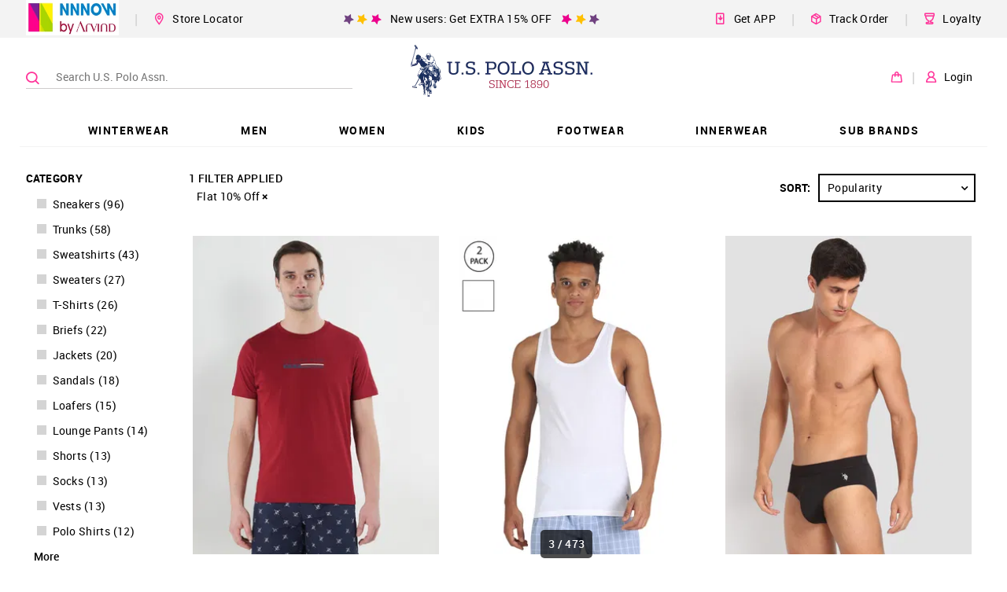

--- FILE ---
content_type: text/html; charset=utf-8
request_url: https://uspoloassn.nnnow.com/products?f-pro=Flat%2010%25%20Off
body_size: 53650
content:
<!doctype html><html lang="en"><head><link rel="dns-prefetch preconnect" href="https://static.nnnow.com"/><link rel="dns-prefetch preconnect" href="https://static2.nnnow.com/"/><link rel="dns-prefetch preconnect" href="https://static.nnnow.com"/><link rel="dns-prefetch preconnect" href="https://www.nnnow.com"/><link rel="dns-prefetch preconnect" href="https//www.googletagmanager.com"><link rel="dns-prefetch preconnect" href="https//www.google-analytics.com"><meta charset="utf-8"/><meta http-equiv="Content-Type" content="text/html; charset=UTF-8"/><meta name="viewport" content="width=device-width,initial-scale=1,maximum-scale=1,shrink-to-fit=no"/><meta name="theme-color" content="#f39"/><link preload rel="manifest" href="/manifest.json"/><link rel="shortcut icon" href="https://static.nnnow.com/client/assets/images/favicon.ico"/><link rel="preload" href="https://static.nnnow.com/fonts/roboto/Roboto-Regular-webfont.woff" as="font" type="font/woff" crossorigin/><link rel="preload" href="https://static.nnnow.com/fonts/roboto/Roboto-Medium-webfont.woff" as="font" type="font/woff" crossorigin/><link rel="preload" href="https://static.nnnow.com/fonts/roboto/Roboto-Bold-webfont.woff" as="font" type="font/woff" crossorigin/><link rel="preload" href="https://static.nnnow.com/fonts/icomoon/icomoon.woff?shfbafa" as="font" type="font/woff" crossorigin/> <title data-reactroot="">NNNOW - India&#x27;s Leading Online Store For Top International Brands</title><meta name="keywords" content="Online shopping, Online shopping India, Men shopping, women online shopping, Shop for accessories, shop for clothing, kids online shopping, Arrow, Gap, Sephora, U. S. Polo Assn., Aeropostale, Gant, Nautica, Flying Machine, The Children’s Place, Ed Hardy, True Blue, Elle, Izod, Ruf &amp; Tuf, Unlimited" data-reactroot=""/><meta name="description" content="Online Shopping for Men, Women, and Kids. Buy a wide range of premium winter wear, casual wear, footwear, accessories &amp; more at NNNOW.com. Get fast shipping &amp; 15 day returns." data-reactroot=""/><meta name="apple-itunes-app" content="app-id=1142544717, app-argument=nnnow://url?url=https://uspoloassn.nnnow.com/products" data-reactroot=""/><meta name="twitter:card" content="summary" data-reactroot=""/><meta name="twitter:title" content="NNNOW - India&#x27;s Leading Online Store For Top International Brands" data-reactroot=""/><meta name="twitter:site" content="NNNNOW" data-reactroot=""/><meta name="twitter:description" content="Online Shopping for Men, Women, and Kids. Buy a wide range of premium winter wear, casual wear, footwear, accessories &amp; more at NNNOW.com. Get fast shipping &amp; 15 day returns." data-reactroot=""/><meta name="twitter:url" content="https://uspoloassn.nnnow.com/products" data-reactroot=""/><meta name="twitter:image" content="https://static.nnnow.com/client/assets/images/nnnow-logo-200.png" data-reactroot=""/><meta property="fb:app_id" content="383470072074863" data-reactroot=""/><meta name="og_title" property="og:title" content="NNNOW - India&#x27;s Leading Online Store For Top International Brands" data-reactroot=""/><meta name="og_site_name" property="og:site_name" content="NNNNOW" data-reactroot=""/><meta name="og_type" property="og:type" content="website" data-reactroot=""/><meta name="og_url" property="og:url" content="https://uspoloassn.nnnow.com/products" data-reactroot=""/><meta name="og_locale" property="og:locale" content="en_US" data-reactroot=""/><meta name="og_description" property="og:description" content="Online Shopping for Men, Women, and Kids. Buy a wide range of premium winter wear, casual wear, footwear, accessories &amp; more at NNNOW.com. Get fast shipping &amp; 15 day returns." data-reactroot=""/><meta property="og:image" content="https://static.nnnow.com/client/assets/images/nnnow-logo-200.png" data-reactroot=""/><meta name="google-site-verification" content="JBWYYucvj4PnrGImaaidPF4vGYEGxgJocYwHNbE9_DY" data-reactroot=""/><meta name="facebook-domain-verification" content="kibdejdfoceiynp4h62rlftdmf4t23" data-reactroot=""/> <style> .nwc-hide-scrollbar{position:fixed;overflow-y:scroll}.nw-common-select .nwc-select-list-container::-webkit-scrollbar,.nwc-custom-scrollbar::-webkit-scrollbar{width:6px;height:6px}.nw-common-select .nwc-select-list-container::-webkit-scrollbar-track,.nwc-custom-scrollbar::-webkit-scrollbar-track{background:#e4e4e4}.nw-common-select .nwc-select-list-container::-webkit-scrollbar-thumb,.nwc-custom-scrollbar::-webkit-scrollbar-thumb{background:#a7a7a7}.nwc-hide{display:none!important}.nwc-hidden{visibility:hidden!important}.nwc-text-primary{color:#f39!important}@keyframes contentLoaderAnimation{0%{transform:translate(-100%)}to{transform:translate(100%)}}@keyframes rippleAnimation{to{opacity:0;transform:scale(2.5)}}.nwc-autocomplete{position:relative;display:inline-block}.nwc-autocomplete-list-container{position:absolute;top:100%;left:0;overflow:auto;margin:0;border:1px solid #d4d4d4;width:100%;max-height:200px;padding:5px 0;background:#fff}.nwc-btn{display:inline-block;border:2px solid #000;padding:6px;background:0 0;cursor:pointer;color:#000;outline:0}.nwc-btn[disabled]{border:2px solid #999!important;cursor:not-allowed;color:#999!important}.nwc-btn-primary-txt{border:0;color:#f39}.nwc-btn-primary-txt[disabled]{border:2px solid transparent!important;background:0 0!important;cursor:not-allowed;color:#999!important}.nwc-btn-primary{background:#f39;color:#fff;border-color:#f39}.nwc-btn-primary[disabled]{border:2px solid #999!important;background:#999!important;cursor:not-allowed;color:#fff!important}.nwc-btn-secondary{background:#fff;color:#000;border-color:#000}.nwc-btn-secondary[disabled]{border:2px solid #999!important;background:#fff!important;cursor:not-allowed;color:#999!important}.nwc-btn-xxs{font-size:.66667rem}.nwc-btn-xs{font-size:.77778rem}.nwc-btn-sm{font-size:.88889rem}.nwc-close{position:absolute;z-index:1;top:0;right:0;justify-content:center;align-items:center;display:inline-flex;border:0 solid #d4d4d4;width:37px;height:37px;background:0 0;line-height:0;color:#c5c5c5;outline:0}.nwc-close:before{content:"×"}.nwc-close-xxs{font-size:.83333rem}.nwc-close-xs{font-size:1.38889rem}.nwc-close-sm{font-size:1.94444rem}.nwc-grid-col{position:relative;width:100%;min-height:1px;padding-left:7.5px;padding-right:7.5px}.nwc-grid-col-xs{flex-grow:1;flex-basis:0;max-width:100%;-ms-flex-preferred-size:0;-ms-flex-positive:1}.nwc-grid-col-xs-1{flex:0 0 8.33333%;max-width:8.33333%}.nwc-grid-col-xs-2{flex:0 0 16.66667%;max-width:16.66667%}.nwc-grid-col-xs-3{flex:0 0 25%;max-width:25%}.nwc-grid-col-xs-4{flex:0 0 33.33333%;max-width:33.33333%}.nwc-grid-col-xs-5{flex:0 0 41.66667%;max-width:41.66667%}.nwc-grid-col-xs-6{flex:0 0 50%;max-width:50%}.nwc-grid-col-xs-7{flex:0 0 58.33333%;max-width:58.33333%}.nwc-grid-col-xs-8{flex:0 0 66.66667%;max-width:66.66667%}.nwc-grid-col-xs-9{flex:0 0 75%;max-width:75%}.nwc-grid-col-xs-10{flex:0 0 83.33333%;max-width:83.33333%}.nwc-grid-col-xs-11{flex:0 0 91.66667%;max-width:91.66667%}.nwc-grid-col-xs-12{flex:0 0 100%;max-width:100%}@media screen and (min-width:769px){.nwc-grid-col-sm{flex-grow:1;flex-basis:0;max-width:100%;-ms-flex-preferred-size:0;-ms-flex-positive:1}}@media screen and (min-width:769px){.nwc-grid-col-sm-1{flex:0 0 8.33333%;max-width:8.33333%}}@media screen and (min-width:769px){.nwc-grid-col-sm-2{flex:0 0 16.66667%;max-width:16.66667%}}@media screen and (min-width:769px){.nwc-grid-col-sm-3{flex:0 0 25%;max-width:25%}}@media screen and (min-width:769px){.nwc-grid-col-sm-4{flex:0 0 33.33333%;max-width:33.33333%}}@media screen and (min-width:769px){.nwc-grid-col-sm-5{flex:0 0 41.66667%;max-width:41.66667%}}@media screen and (min-width:769px){.nwc-grid-col-sm-6{flex:0 0 50%;max-width:50%}}@media screen and (min-width:769px){.nwc-grid-col-sm-7{flex:0 0 58.33333%;max-width:58.33333%}}@media screen and (min-width:769px){.nwc-grid-col-sm-8{flex:0 0 66.66667%;max-width:66.66667%}}@media screen and (min-width:769px){.nwc-grid-col-sm-9{flex:0 0 75%;max-width:75%}}@media screen and (min-width:769px){.nwc-grid-col-sm-10{flex:0 0 83.33333%;max-width:83.33333%}}@media screen and (min-width:769px){.nwc-grid-col-sm-11{flex:0 0 91.66667%;max-width:91.66667%}}@media screen and (min-width:769px){.nwc-grid-col-sm-12{flex:0 0 100%;max-width:100%}}.nwc-grid-container{margin-left:auto;margin-right:auto;width:100%;padding-left:15px;padding-right:15px}.nwc-grid-row{flex-wrap:wrap;display:flex;margin-left:-7.5px;margin-right:-7.5px}.nwc-img{contain:style layout}.nwc-inp-container{position:relative;display:inline-flex;cursor:pointer}.nwc-inp{border:2px solid #d4d4d4;padding:6px;outline:0}.nwc-inp[disabled]{cursor:not-allowed}.nwc-inp-primary-txt{border:0;color:#f39}.nwc-inp-primary{border-color:#f39}.nwc-inp-secondary{border-color:#0182cb}.nwc-inp-checkbox{position:relative;display:inline-block;border:2px solid #000;min-width:1rem;min-height:1rem;font-size:1rem;-webkit-user-select:none;user-select:none}.nwc-inp-checkbox.is-checked:before{content:" ";position:absolute;top:2px;bottom:2px;left:2px;right:2px;border:2px solid #000;background:#000}.nwc-inp-checkbox.is-covered{border:0;background:#d4d4d4}.nwc-inp-checkbox.is-covered:before{top:0;bottom:0;left:0;right:0}.nwc-inp-checkbox-primary.is-checked:before{background:#f39;border-color:transparent}.nwc-inp-checkbox-secondary.is-checked:before{background:#0182cb;border-color:transparent}.nwc-inp-dash{border-width:0 0 2px}input::-webkit-inner-spin-button,input::-webkit-outer-spin-button{-webkit-appearance:none;margin:0}input[type=number]{-moz-appearance:textfield}.nwc-inp-xxs{min-width:.66667rem;min-height:.66667rem;font-size:.66667rem}.nwc-inp-xs{min-width:.77778rem;min-height:.77778rem;font-size:.77778rem}.nwc-inp-sm{min-width:.88889rem;min-height:.88889rem;font-size:.88889rem}.nwc-inp-hiddenwrapper{display:none}.nwc-inp-hide{position:absolute;top:0;left:0;transform:scale(0);border:0;min-width:1px;max-width:1px;min-height:1px;max-height:1px;background:0 0;color:transparent;outline:0;caret-color:transparent}.nwc-select-container{position:relative;display:inline-block;border:1px solid #d4d4d4}.nwc-select{display:inline-block;width:100%;height:100%;padding:6px;cursor:pointer;-webkit-user-select:none;user-select:none}.nwc-select-arrowbottom{position:absolute;top:0;bottom:0;right:0;justify-content:center;align-items:center;display:flex;width:25px}.nwc-select-primary{background:#fff;color:#f39;border-color:#f39}.nwc-select-secondary{background:#fff}.nwc-select-list-container{position:absolute;top:100%;left:0;overflow:auto;margin:0;border:1px solid #d4d4d4;width:100%;max-height:200px;padding:5px 0;background:#fff}.nwc-select-xxs{font-size:.66667rem}.nwc-select-xs{font-size:.77778rem}.nwc-select-sm{font-size:.88889rem}.nwc-loader{justify-content:center;align-items:center;display:inline-flex;transform:translateZ(0);animation:loaderAnimation 1s linear 0s infinite;width:50px;height:50px}.nwc-loader-circle{stroke:#f39}@keyframes loaderAnimation{0%{transform:rotate(0)}to{transform:rotate(1turn)}}@font-face{font-family:Roboto;font-weight:400;font-style:normal;src:url(https://static.nnnow.com/fonts/roboto/Roboto-Regular-webfont.eot);src:url(https://static.nnnow.com/fonts/roboto/Roboto-Regular-webfont.eot#iefix) format("embedded-opentype"),url(https://static.nnnow.com/fonts/roboto/Roboto-Regular-webfont.woff) format("woff"),url(https://static.nnnow.com/fonts/roboto/Roboto-Regular.ttf) format("truetype");font-display:swap}@font-face{font-family:Roboto;font-weight:600;font-style:normal;src:url(https://static.nnnow.com/fonts/roboto/Roboto-Medium-webfont.eot);src:url(https://static.nnnow.com/fonts/roboto/Roboto-Medium-webfont.eot#iefix) format("embedded-opentype"),url(https://static.nnnow.com/fonts/roboto/Roboto-Medium-webfont.woff) format("woff"),url(https://static.nnnow.com/fonts/roboto/Roboto-Medium.ttf) format("truetype");font-display:swap}@font-face{font-family:RobotoBold;font-weight:700;font-style:normal;src:url(https://static.nnnow.com/fonts/roboto/Roboto-Bold-webfont.eot);src:url(https://static.nnnow.com/fonts/roboto/Roboto-Bold-webfont.eot#iefix) format("embedded-opentype"),url(https://static.nnnow.com/fonts/roboto/Roboto-Bold-webfont.woff) format("woff"),url(https://static.nnnow.com/fonts/roboto/Roboto-Bold.ttf) format("truetype");font-display:swap}@font-face{font-family:icomoon;font-weight:400;font-style:normal;src:url(https://static.nnnow.com/fonts/icomoon/icomoon.eot?shfbafa=);src:url(https://static.nnnow.com/fonts/icomoon/icomoon.eot?shfbafa=#iefix) format("embedded-opentype"),url(https://static.nnnow.com/fonts/icomoon/icomoon.woff?shfbafa=) format("woff"),url(https://static.nnnow.com/fonts/icomoon/icomoon.ttf?shfbafa=) format("truetype"),url(https://static.nnnow.com/fonts/icomoon/icomoon.svg?shfbafa=#icomoon) format("svg");font-display:swap}i{font-family:icomoon}i{font-family:icomoon!important;speak:none;font-style:normal;font-weight:400;font-feature-settings:normal;font-variant:normal;text-transform:none;line-height:1;-webkit-font-smoothing:antialiased;-moz-osx-font-smoothing:grayscale}.icomoon-sephora_arrow_right:before{content:""}.icomoon-loyalty_main:before{content:""}.icomoon-delivery-web:before{content:""}.icomoon-get-app:before{content:""}.icomoon-heart-o:before{content:""}.icomoon-person1:before{content:""}.icomoon-bag1:before{content:""}.icomoon-search3:before{content:""}.icomoon-marker3:before{content:""}.icomoon-shop-store:before{content:""}.icomoon-arrow_right1:before{content:""}.icomoon-person:before{content:""}.icomoon-marker:before{content:""}.icomoon-bag:before{content:""}.icomoon-nnnow_logo:before{content:""}.icomoon-marker2:before{content:""}.icomoon-search2:before{content:""}.icomoon-heart2:before{content:""}.icomoon-circle-right:before{content:""}.icomoon-arrow_right:before{content:""}.icomoon-arrow_top:before{content:""}.icomoon-arrow_bottom:before{content:""}.icomoon-search:before{content:""}.icomoon-heart:before{content:""}.icomoon-star:before{content:""}.icomoon-list:before{content:""}.icomoon-info-circle:before{content:""}.icomoon-filter:before{content:""}.icomoon-info:before{content:""}.icomoon-play2:before{content:""}*,:after,:before{box-sizing:border-box}body,html{width:100%;min-height:100%;height:100vh;font-size:18px;font-family:Roboto,sans-serif;letter-spacing:.3px;-webkit-font-smoothing:antialiased;-moz-osx-font-smoothing:grayscale;-webkit-overflow-scrolling:touch}body{overflow-y:scroll!important}button,input,select{font-family:Roboto,sans-serif}h1{letter-spacing:.7px}@media screen and (max-width:768px){.nw-desktop-only{display:none!important}}@media screen and (max-width:821px){.nw-desktop-only1{display:none!important}}@media screen and (max-width:1181px){.nw-desktop-only2{display:none!important}}.nw-app-body{position:relative;min-height:calc(100vh - 145px)}a{outline:0}.nw-common-select{z-index:1}.nw-common-select.is-active{z-index:3}.nw-common-select .nwc-select{padding:8px 10px;font-size:.77778rem}.nw-common-select .nwc-select-arrowbottom{font-weight:600;color:#000}.nwc-select-secondary{color:#000;border-color:#000}.nwc-hide-scrollbar{overscroll-behavior:none}.nw-sub-navtreeholder{display:block}.nwc-anchortag{text-decoration:none}.nw-bodyoverlay{position:fixed;z-index:11;top:0;left:0;width:100%;height:100vh;background:hsla(0,0%,99.2%,.7);contain:layout style size}.nw-bodyoverlay-loadercontainer{position:fixed;top:50%;left:0;transform:translateY(-50%);width:100%;text-align:center;will-change:position;contain:content}.nw-navlist-ul{padding:0;list-style:none}.nw-navlist-ul.nw-nnnow-header{background:rgba(0,0,0,.4);color:#fff}.nw-navlist-ul.nw-brand-header{background:#fff;color:#000}.nw-topbar-row{height:45px}.nw-topbar-col{max-width:1230px}.nw-header{width:100%;background:#fff;will-change:transform}.nw-topbar-login{float:left;margin:0 10px 0 5px;text-transform:uppercase}@keyframes headerAnimation{0%{transform:translateY(-130px)}to{transform:translateY(0)}}.nw-topbar{background:#fff}.nw-topbar-row{flex-wrap:nowrap;justify-content:center;align-items:center;margin:0 auto;max-width:1230px;height:50px}.nw-topbar-col{width:auto}.nw-topbar-logo-link{display:flex}.nw-topbar-logo{height:35px}.nw-navtree-holder{padding-top:1px}.nw-navtree-image{max-height:250px}.nw-sub-navtreeholder{position:absolute;z-index:2;top:100%;left:0;justify-content:center;display:none;overflow:auto;margin:0 auto;box-shadow:0 25px 60px -43px rgba(0,0,0,.5);width:100%;min-height:130px;max-height:calc(100vh - 131px);padding-top:1px;background-color:#fff}.nw-sub-navtreeholder.is-active{display:flex}.nw-navtree-list{display:inline-block;margin:0;padding:0;font-size:.66667rem;list-style:none}.nw-navtree-level2{width:100%;padding:30px 12px;background:#fff}.nw-navtree-link{display:block;color:#000;text-decoration:none}.nw-navtree-link:hover{color:#f39}.nw-navtree-link-level2{font-weight:600;color:#0182cb}.nw-navtree-items2{display:inline-block;margin-bottom:20px;min-width:140px;padding:0 50px;line-height:20px;vertical-align:top}.nw-login-name{align-items:center;display:inline-flex;margin-top:2px;padding:2px;cursor:pointer;font-size:.61111rem;font-weight:600;color:#000}.nw-login-name .nw-arrow-top{display:none;margin:0 0 0 5px}.nw-login-name .nw-arrow-bottom{display:block;margin:0 0 0 5px}.nw-login-name:hover .nw-arrow-top{display:block}.nw-login-name:hover .nw-arrow-bottom{display:none}.nw-login-order{padding-right:12px;font-size:.88889rem;color:#abc72c}.nw-header{position:relative;z-index:99}.nw-header-linksbtns{margin-left:20px;padding:10px 0;cursor:pointer;font-size:.77778rem;white-space:nowrap}.nw-header-seperator{margin-left:20px;color:#d6d6d6}.nw-brandheader-topbarrow{justify-content:center;align-items:center;margin-left:-15px;margin-right:-15px;min-height:45px}.nw-brandheader-topbarcol{max-width:1230px}.nw-brandheader-topbarcols{flex-wrap:nowrap}.nw-brandheader-topbarpromo{justify-content:center;flex-grow:2;display:flex}.nw-brandheader-topbarleftlinks{flex-wrap:nowrap;justify-content:flex-start;align-items:center;display:flex}.nw-brandheader-topbarrightlinks{flex-wrap:nowrap;justify-content:flex-end;align-items:center;display:flex}.nw-brandheader-mainbarrow{position:relative;z-index:3;justify-content:center}.nw-brandheader-mainbarcol{position:absolute;top:0;left:50%;transform:translateX(-50%);max-width:1230px;width:100%;height:100%}.nw-brandheader-navigationrow{justify-content:center;margin-top:-5px}.nw-brandheader-navigationcol{max-width:1230px}.nw-brandheader-searchbarcol{align-items:center;display:flex;min-width:35%;max-width:424px}.nw-brandheader-logocol{justify-content:center;align-items:center;flex-grow:12;display:flex;height:100px}.nw-brandheader-logo{position:relative;z-index:1;height:100%}.nw-brandheader-logo .nw-logo-img{max-height:100%}.nw-brandheader-maibarrowcols{flex-wrap:nowrap;height:100%}.nw-brandheader-buttonscol{align-items:center;display:flex}@keyframes fixedHeaderShow{0%{transform:translateY(-100%)}to{transform:translateY(0)}}.nw-brandheader-topbarrow{background:#f3f3f3}.nw-brandheader-navigationcol{box-shadow:inset 0 -1px 0 0 #f3f3f3}.nw-store-list-heading{border-bottom:1px solid #ccc;padding:24px 0 16px;font-size:.88889rem;text-align:center}.nw-store-list{margin:0;width:100%;padding:0;list-style:none}@media screen and (max-width:768px){.nw-store-list{max-height:400px}}.nwc-store{border-bottom:1px solid #e9e7e7;width:100%;padding:32px 0;font-size:.55556rem}.nwc-store:last-child{border:0}.nw-store-name{position:relative;font-size:.66667rem;font-weight:600}.nw-locator-image{position:absolute;bottom:-5px;left:0;width:100%}.nw-locator-image img{width:100%}.nw-store-loader{margin:auto;width:30px;height:30px;background:url(https://static.nnnow.com/client/assets/images/icon/loader.gif) no-repeat 50%;text-align:center;background-size:30px 30px}.nw-store-more-heading{position:relative;justify-content:flex-start;display:flex;margin-left:-10px}.nw-store-heading{text-transform:uppercase}.nw-store-heading h3{margin:7px 0 0}.nw-store-name{font-size:1rem;font-family:RobotoBold}.nwc-no-style-button{border:0}.nw-store-image{width:40px;height:40px}.nw-login-input{margin:15px 0 5px;border:1px solid #000;width:100%;height:40px;padding:0 32px 0 10px;background:#fff;cursor:auto;font-size:.77778rem;color:#000;outline:0}.nw-form{margin:10px 0;width:100%;padding:0 15px}@media screen and (min-width:769px){.nw-form{padding:0 13px}}.nw-login-btn{position:relative;display:inline-block;margin:0 auto;width:100%;padding:10px 0;cursor:pointer;font-size:.88889rem;font-family:RobotoBold,sans-serif;text-transform:uppercase}.nw-login-link{float:right;margin:5px 0 25px;border:0;border-bottom:1px solid #191919;padding:3px 0;background:0 0;cursor:pointer;font-size:.77778rem;color:#191919;outline:0}.nw-login-container{padding:24px 10px}.nw-login-heading{margin-top:15px;font-size:32px;font-weight:900;line-height:1}.nw-login-heading{font-family:RobotoBold;text-align:center}.nw-login-loader{position:absolute;top:0;right:0;padding:6px 10px}.nw-login-loader img{width:25px}.nw-login2-sub{justify-content:space-between;display:flex;margin-top:20px}.nw-search{position:relative;z-index:2;left:0;right:0;height:100%}.nw-search-container{height:100vh;background:#fff}.nw-search-input{width:100%;padding:20px 10px;font-weight:700;letter-spacing:.04rem}.nwc-search-inp-container{display:flex;width:100%}@media screen and (min-width:769px){.nw-search{position:absolute}.nw-search-container{height:auto}.nw-search-input{margin:0 auto;max-width:1200px;padding:30px 0}.nw-search-filter{margin:0 auto;max-width:1230px}}.nw-search-filter-close{position:relative;margin-left:auto;margin-right:10px;border:0;font-size:1.55556rem;font-weight:600;color:#000}.nw-search-filter-close:hover{color:#f39}.nw-search-filter-icon-container{justify-content:center;align-items:center;display:flex;margin:0 auto;border-radius:30px;width:60px;height:60px;background-color:#d4d4d4}.nw-filter-icon-text{margin:10px 0;font-size:.55556rem;font-family:RobotoBold;text-transform:uppercase}.nw-search-filter-icon{font-size:1.55556rem}.nwc-filter-icon{border:0}@media screen and (min-width:769px){.nwc-filter-icon{padding:0 24px}}.nw-search-icon{justify-content:space-around;display:flex}@media screen and (min-width:769px){.nw-search-icon{justify-content:flex-start}}@media screen and (min-width:769px){.nwc-filter-checkbox{display:none}}.nwc-hidden-filter-checkbox{display:none}.nw-color-circle{position:absolute;margin:0;border:1px solid #d4d4d4;border-radius:15px;width:25px;height:25px;cursor:pointer}.nw-color-circle.is-selected{border:1px solid #f39}.nw-search-items-color{flex-wrap:wrap;display:flex;padding:15px 15px 5px}.nw-color-circle-text{position:absolute;margin-top:6px;margin-left:40px;font-size:.66667rem;text-transform:uppercase}.nw-color-circle-text.is-selected{color:#f39}@media screen and (min-width:769px){.nw-color-circle-text{display:none}}.nw-search-brand-filter{display:flex;height:100%}.nw-search-brand-filter-list{width:70%;padding:0 10px 15px;overflow-y:auto}.nw-search-brand-filter-list-heading{margin-top:10px;padding:5px;font-size:.88889rem;font-weight:600}.nw-search-brand-filter-list-item{font-size:.77778rem;text-transform:uppercase}.nw-search-brand-filter-list-item.is-selected{color:#f39}@media screen and (max-width:769px){.nw-search-brand-filter-list-heading{background:#d4d4d4}.nw-search-brand-filter-list{width:100%}}@media screen and (min-width:769px){.nw-search-brand-filter-list-item:hover{color:#f39}}.nw-productfilters{position:relative;z-index:1;top:0;transform:translateZ(0);width:200px;will-change:transform}.nw-productfilters.is-bottom{top:auto;bottom:0;transform:translate3d(0,50px,0)}.nw-productfilters-filtersscrollable{width:100%;height:100%}.nw-productfilters-filterscontainer{display:inline-block;width:100%}.nw-filterlist-eachfilter{display:inline-block;margin:8px 4px;width:200px;cursor:pointer;font-size:.77778rem;font-family:Roboto;color:#000}.nw-filterlist-span{position:relative;top:-1px;display:inline-block;margin-left:8px;cursor:pointer;text-transform:capitalize;word-break:break-word}.nw-filterlist-count{display:inline-block;margin-left:4px}.nw-filterlist-color{display:inline-block;margin:0 2px 0 10px;border:1px solid #ccc;border-radius:50%;width:14px;height:14px}.nw-filterlist-label{align-items:flex-start;display:flex}@media screen and (max-width:768px){.nw-filterlist-eachfilter{width:100%}}.nw-categoryfilterblock-filterheadings{margin:0;font-size:.77778rem;font-family:RobotoBold;text-transform:uppercase}.nw-categoryfilterblock-list{position:relative;margin:0;border-bottom:1px solid #c5c5c5;padding:10px;list-style:none}.nw-categoryfilterblock-more{display:inline-block;margin-top:7px;cursor:pointer;font-size:.77778rem;font-family:Roboto;font-weight:900;outline:0;list-style:none}.nw-categoryfilterblock-more:hover{color:#f2258b}@media screen and (max-width:768px){.nw-categoryfilterblock-filterheadings{display:none}}.nw-productfilterblock{margin-top:25px;width:100%}.nw-productfilterblock-filterheadings{margin:0;padding:5px 0;font-size:.77778rem;font-family:RobotoBold}.nw-productfilterblock-filterbutton{position:relative;border:2px solid #000;width:100%;padding:10px 15px;font-size:.77778rem;text-align:left;text-transform:capitalize}.nw-productfilterblock-list{margin:10px 0;padding:0;list-style:none}.nw-productfilterblock-rightarrow{position:absolute;top:7px;right:10px;font-size:1.22222rem}.nw-productfilterblock-selectedcount{padding-left:5px;font-size:.77778rem;font-family:RobotoBold;color:#f39}@media screen and (max-width:768px){.nw-productfilterblock-filterheadings{display:none}}.nw-productfilterblock-li{position:relative;margin-bottom:20px;will-change:width;contain:layout}.nw-productfilterblock-li.is-active{margin-bottom:20px;border:1px solid #656565;max-width:calc(100vw - 15px);background:#fff;overflow-x:auto}@media screen and (min-width:1201px){.nw-productfilterblock-li.is-active{max-width:1210px}}.nw-productlist{contain:layout}.nw-productlist-loader{margin-bottom:50px;text-align:center}.nw-productlist-grid{border:0;font-size:1.55556rem}.nw-productlist-grid.nw-productlist-grid-active{color:#f39}.nw-productlist-producttags{justify-content:flex-start}.nw-productview{display:block;margin-bottom:20px;padding:5px;text-decoration:none;contain:layout style}.nw-productview-imgcontainer{position:relative;overflow:hidden;margin-bottom:16px;padding-bottom:calc(129.44984% - 1px)}.nw-productview-imgwrapper{position:absolute;top:-1px;bottom:-1px;left:-1px;right:-1px;flex-wrap:wrap;display:flex}.nw-productview-img{position:absolute;top:0;left:0;transition:opacity .4s ease;width:100%;min-height:10px;font-size:0;will-change:opacity}.nw-productview-imgbgblk{position:absolute;top:5px;bottom:5px;left:5px;right:5px}.nw-productview-info{min-height:85px;text-align:center}.nw-productview-brandtxt{font-size:.66667rem;font-family:RobotoBold;text-transform:uppercase;color:#000;margin:0 0 5px}.nw-productview-producttitle{font-size:.77778rem;color:#000;margin-bottom:5px;padding:0 16px;word-wrap:break-word}.nw-productview-priceblk{font-size:.66667rem;letter-spacing:0}@media screen and (min-width:769px){.nw-productview:hover .nw-productview-img{opacity:0}}.nw-productview-producttags{justify-content:center}.nw-productbtns-container{position:absolute;bottom:-2px;left:0;right:0;align-items:center;transition:transform .4s ease;height:100px;will-change:transform}.nw-productbtns-container{z-index:1;transform:translateY(100%);background:#21dfcf}.nw-productbtns{position:relative;height:100%}.nw-productbtns-row{align-items:center;height:100%}.nw-productbtns-btncol{text-align:center}.nw-productbtns-btn{border:0;font-size:1.33333rem;color:#fff}.nw-productbtns-btntxt{display:block;margin-top:5px;font-size:.66667rem;font-family:RobotoBold}.nw-productbtns-headericon{font-weight:600}@media screen and (min-width:769px){.nw-productview:hover .nw-productbtns-container{transform:translateY(0)}}.nw-priceblock-amt{font-size:inherit;font-family:RobotoBold;color:#000;white-space:nowrap}.nw-priceblock-mrp{display:none;margin-right:6px;font-family:Roboto;font-weight:400}.nw-priceblock-mrp.is-having-discount{display:inline-block}.nw-priceblock-discount{font-size:inherit;font-family:RobotoBold;color:#000;display:inline-block;padding-left:5px;color:#ea0020}.nw-priceblock-container{position:relative}.nw-product-name{margin-bottom:10px}@media screen and (max-width:768px){.nw-product-name{margin-bottom:8px}}.nw-product-brandtxt{font-size:.88889rem;font-family:RobotoBold;text-transform:uppercase;color:#000}.nw-product-price{display:flex;margin-bottom:40px;font-size:.88889rem}.nw-size-name{font-family:Roboto;font-weight:600}.nw-productpromotions{word-wrap:break-word}.nw-colorsavail,.nw-productpromotions{font-size:.66667rem;color:#696969;margin-top:5px}.nw-colorsavail{justify-content:center;align-items:center;display:flex}.nw-colorsavail-svg{height:13px}.nw-colorsavail-text{display:inline-block;margin-left:5px;padding-top:2px}.nw-color-item{position:relative;display:inline-block;transform:translateZ(0);margin-bottom:8px;margin-right:8px;width:40px;height:40px;background-repeat:no-repeat;background-position:50%;background-size:contain;vertical-align:middle;outline:0}.nw-color-item:before{content:" ";position:absolute;z-index:1;top:0;bottom:0;left:0;right:0;display:inline-block;margin:auto;box-shadow:inset 0 0 2px 0 rgba(0,0,0,.35);border:3px solid #fff;width:41px;height:41px}.nw-color-item:after{content:" ";position:absolute;top:0;left:0;width:100%;height:100%}.nw-color-item.selected:before,.nw-color-item:hover:before{transform:scale(.941);width:38px;height:38px}.nw-color-item.selected:after,.nw-color-item:hover:after{box-shadow:inset 0 0 2px 0 rgba(0,0,0,.35)}.nw-listingpage-productcount{position:fixed;z-index:98;bottom:10px;left:calc(150vw - 100%);transform:translate3d(-50%,0,0);border-radius:5px;padding:8px;background:rgba(0,0,0,.7);font-size:.66667rem;font-weight:600;color:#fff;contain:layout style}@media screen and (min-width:769px){.nw-listingpage-productcount{margin-left:80px;padding:10px;font-size:.77778rem}}.nw-color-name{font-size:.77778rem;font-family:Roboto}.nw-color-list{position:relative;width:100%}.nw-color-border{margin-top:12px;border-bottom:1px solid #e8e8e8;width:100%}.nw-productlisttopbar-row{justify-content:flex-end;align-items:normal;margin-bottom:15px}.nw-productlisttopbar-select{z-index:1;margin-left:10px;min-width:200px;border-width:2px}.nw-productlisttopbar-container{justify-content:flex-end;align-items:center;display:flex;height:40px}.nw-productlisttopbar-sorttext{font-size:.77778rem;font-family:RobotoBold}.nw-selectedfilters{margin-bottom:10px}@media screen and (max-width:768px){.nw-selectedfilters{display:none}}.nw-selectedfilters-list{flex-wrap:wrap;display:flex;margin:0;padding:0 0 0 10px;font-size:.77778rem;list-style:none}.nw-selectedfilters-label{padding:5px 10px 5px 0;cursor:pointer;line-height:20px}.nw-selectedfilters-label:hover,.nw-selectedfilters-label:hover .nw-selectedfilters-itemclose{color:#f39}.nw-selectedfilters-topbar{align-items:center;display:flex;margin:0 0 5px;padding:0;font-size:.77778rem;list-style:none}.nw-selectedfilters-heading{font-weight:700;text-transform:uppercase;color:#000}.nw-selectedfilters-checkbox{display:none}.nw-selectedfilters-itemclose{position:relative;width:10px;height:10px;padding-left:7px;font-size:.77778rem;font-family:RobotoBold;font-weight:600;color:#000;pointer-events:none}.nw-store-header{margin:30px 0 10px;width:100%;background:#f2f2f2;font-weight:600;line-height:35px}.nw-store-item{float:left;margin:10px 0;width:100%;min-height:125px;padding:0 30px;font-size:.77778rem;line-height:1.5}@media screen and (min-width:769px){.nw-store-item{width:50%}}.nw-store-item span{display:block}.nw-banner{display:block}.nw-banner-img{position:absolute;top:0;left:0;width:100%}.nw-order-wrapper{margin-top:-32px}.nw-order-container{padding:0 7.5px}.nw-order-button{border:2px solid transparent;width:136px;height:40px;padding:12px;font-size:.66667rem;font-weight:900;text-align:center;text-transform:uppercase}@media screen and (max-width:768px){.nw-order-button{height:0;padding:15px 0;background:0 0;text-align:left;color:#f09}}@keyframes slideBottomUp{0%{transform:translateY(100%)}to{transform:translate(0)}}.icomoon-info{position:relative;display:inline-block;border-radius:50%;width:15px;height:15px;padding-left:1px;background-color:#000;font-size:.55556rem;line-height:15px;text-align:center;color:#fff}.nw-loyalty-container{padding:0 0 0 20px}@media screen and (min-width:769px){.nw-loyalty-container{padding-left:40px}}.nw-loyalty-checkbox{margin-right:10px;min-width:14px;min-height:14px}@media screen and (min-width:769px){.nw-loyalty-checkbox{margin-right:15px;min-width:16px;min-height:16px}}.nw-loyalty-value{margin-right:10px}@media screen and (max-width:768px){.nw-loyalty-value{float:right;margin:0 -15px 0 0}}.nw-producttags-container{display:flex;margin:0 0 6px;font-size:.66667rem;font-family:RobotoBold;color:#d50032}.nw-producttags-icon{height:16px}.nw-producttags-text{margin:2px 5px}@media screen and (min-width:769px){.nw-producttags-text{margin:4px 5px}.nw-producttags-icon{height:20px}}.nw-mainnav-items{position:relative;top:3px;display:flex;height:calc(100% - 3px);font-size:.77778rem;font-family:RobotoBold}.nw-mainnav-link{align-items:center;display:flex;padding:0 11px;color:#000;text-decoration:none;border-top-left-radius:3px;border-top-right-radius:3px}.nw-mainnav-link.is-active{box-shadow:0 0 5px #999;border-top:1px solid #fff;border-bottom:1px solid #fff}.nw-mainnav-link:hover{color:#f39}.nw-mainnav-text{position:relative;top:-1px}.nw-navtreenew-holder{padding-top:0}.nw-navigation{display:flex;margin:0 auto}.nw-navigation-list{justify-content:space-evenly;display:flex;margin:0;width:100%;min-height:44px;padding:0;list-style:none;white-space:nowrap;letter-spacing:1.5px}.nw-navtreev2-list{display:inline-block;margin:0;padding:0;font-size:.66667rem;list-style:none}.nw-navtreev2-level2{width:100%;padding:30px 12px;background:#fff}.nw-navtreev2-link{display:block;color:#000;text-decoration:none}.nw-navtreev2-link:hover{color:#f39}.nw-navtreev2-link-level2{font-family:RobotoBold;color:#000}.nw-navtreev2-items2{display:inline-block;margin-bottom:20px;min-width:140px;padding:0 50px;line-height:20px;vertical-align:top}.nw-navtreev2-image{max-height:250px}.nw-navlist-wrapper{position:absolute;z-index:2;top:100%;left:0;display:none;overflow:auto;margin:0 auto;box-shadow:0 25px 60px -43px rgba(0,0,0,.5);width:100%;min-height:170px;max-height:calc(100vh - 171px);padding-top:1px;background-color:#fff}.nw-navlist-wrapper.is-active{display:block}.nw-sub-navtreeholder2{justify-content:center;display:flex;width:100%}.nw-navlist-container{display:flex;margin:0 0 auto;max-width:1230px}.nw-sub-navbuttoncontainer{justify-content:center;display:flex;width:100%;font-size:.77778rem}.nw-searchbar-container{position:relative;width:inherit}.nw-searchbar-container.show-border{border-bottom:1px solid #cfcccc}@media screen and (max-width:768px){.nw-searchbar-container{background:#eeeff0}}.nw-header-seperator1{position:absolute;margin-top:17px;margin-left:0;color:#d6d6d6}@media screen and (max-width:1187px) and (min-width:769px){.nw-header-seperator1{margin-left:-18px}}@media screen and (max-width:831px) and (min-width:809px){.nw-header-seperator1{margin-left:-10px}}@media screen and (max-width:1181px) and (min-width:1179px){.nw-header-seperator1{margin-left:-25px}}@media screen and (max-width:1025px) and (min-width:1023px){.nw-header-seperator1{margin-left:-20px}}@media screen and (max-width:1281px) and (min-width:1279px){.nw-header-seperator1{margin-left:-10px}}@media screen and (max-width:914px) and (min-width:910px){.nw-header-seperator1{margin-left:-26px}}@media screen and (max-width:1369px) and (min-width:1367px){.nw-header-seperator1{margin-left:-25px}}@media screen and (max-width:894px) and (min-width:896px){.nw-header-seperator1{margin-left:15px}}@media screen and (max-width:897px) and (min-width:895px){.nw-header-seperator1{margin-left:-19px}}@media screen and (max-width:845px) and (min-width:843px){.nw-header-seperator1{margin-left:-17px}}@media screen and (max-width:852px) and (min-width:850px){.nw-header-seperator1{margin-left:-18px}}@media screen and (max-width:916px) and (min-width:914px){.nw-header-seperator1{margin-left:-17px}}.nw-mybagbutton{position:relative;padding:19px}@media screen and (max-width:769px){.nw-mybagbutton{padding:0}}@media screen and (max-width:831px) and (min-width:809px){.nw-mybagbutton{padding:16px}}.nw-mybagbutton-text{position:relative;top:-8px;left:0;justify-content:center;align-items:center;display:inline-flex;font-size:.77778rem;color:#f39}@media screen and (max-width:821px){.nw-mybagbutton-text{position:absolute;top:7px;right:-8px;justify-content:center;align-items:center;display:inline-flex;font-size:.77778rem;color:#f39}}.nw-mybagbutton-icon{margin-left:-10px;font-weight:600}@media screen and (max-width:768px){.nw-favoriteslink1{border-right:1px solid #d6d6d6;padding:0 11px}}.nw-header-seperator5{margin-left:-5px;margin-right:-10px;color:#d6d6d6}@media screen and (max-width:916px) and (min-width:914px){.nw-header-seperator5{margin-top:18px;margin-left:-9px;margin-right:-14px}}@media screen and (max-width:845px) and (min-width:843px){.nw-header-seperator5{margin-top:18px;margin-left:-9px;margin-right:-14px}}@media screen and (max-width:852px) and (min-width:850px){.nw-header-seperator5{margin-top:18px;margin-left:-9px;margin-right:-14px}}@media screen and (max-width:821px) and (min-width:819px){.nw-header-seperator5{margin-top:18px;margin-right:0}}@media screen and (max-width:897px) and (min-width:895px){.nw-header-seperator5{margin-top:18px;margin-left:-10px;margin-right:-12px}}@media screen and (max-width:1181px) and (min-width:1179px){.nw-header-seperator5{margin-top:18px;margin-right:0}}@media screen and (max-width:1025px) and (min-width:1023px){.nw-header-seperator5{margin-top:18px;margin-right:0}}@media screen and (max-width:1281px) and (min-width:1279px){.nw-header-seperator5{margin-top:0;margin-right:0}}@media screen and (max-width:913px) and (min-width:911px){.nw-header-seperator5{margin-top:0;margin-right:0}}@media screen and (max-width:1369px) and (min-width:1367px){.nw-header-seperator5{margin-top:0;margin-right:0}}.nw-header-seperator10{margin-left:13px;margin-right:-20px;color:#d6d6d6}@media screen and (max-width:897px) and (min-width:895px){.nw-header-seperator10{margin-top:18px;margin-left:3px;margin-right:-3px}}@media screen and (max-width:821px) and (min-width:819px){.nw-header-seperator10{margin-top:18px;margin-left:5px;margin-right:5px}}@media screen and (max-width:1181px) and (min-width:1179px){.nw-header-seperator10{margin-top:18px;margin-right:0}}@media screen and (max-width:1025px) and (min-width:1023px){.nw-header-seperator10{margin-top:17px;margin-left:5px;margin-right:-5px}}@media screen and (max-width:1281px) and (min-width:1279px){.nw-header-seperator10{margin-top:0;margin-right:-20}}@media screen and (max-width:913px) and (min-width:911px){.nw-header-seperator10{margin-top:0}}@media screen and (max-width:845px) and (min-width:843px){.nw-header-seperator10{margin-top:18px;margin-left:3px;margin-right:-5px}}@media screen and (max-width:853px) and (min-width:851px){.nw-header-seperator10{margin-top:17px;margin-left:4px;margin-right:-6px}}@media screen and (max-width:916px) and (min-width:914px){.nw-header-seperator10{margin-top:17px;margin-left:3px;margin-right:-6px}}.nw-header-container{min-height:52px}@keyframes mobileMenuRightSlideIn{0%{transform:translate(100%)}to{transform:translate(0)}}@keyframes mobileMenuLeftSlideIn{0%{transform:translate(-100%)}to{transform:translate(0)}}.nw-searchbar-suggestionscontainer{position:absolute;z-index:101;overflow:hidden;max-height:calc(90vh - 100px);background:#fff;overflow-y:scroll}@media screen and (min-width:769px){.nw-searchbar-suggestionscontainer{opacity:0;transition:opacity 0s,visibility 0s;visibility:hidden;will-change:opacity,visibility}.nw-searchbar-suggestionscontainer.is-active{transition:opacity .4s ease-in,visibility .4s ease-in;box-shadow:0 3px 7px 0 rgba(0,0,0,.2)}}.nw-searchbar-suggestionscontainer.is-active{opacity:1;overflow:hidden;visibility:visible}.nw-searchbar-suggestionscontainerconainer{display:flex}.nw-searchbar-suggestionsul{padding:0 12px;list-style:none}.nw-searchbar-suggestionsul .nw-searchbar-suggestionstitle{min-width:134px;min-height:16px}@media screen and (min-width:769px){.nw-searchbar-suggestionsul .nw-searchbar-suggestionstitle{min-width:142px}}@media screen and (min-width:330px){.nw-searchbar-suggestionsul .nw-searchbar-suggestionstitle{min-width:150px}}.nw-searchbar-suggestionstitle{margin:30px 0 12px;font-size:.66667rem;font-family:RobotoBold;font-weight:600}@media screen and (min-width:769px){.nw-searchbar-suggestionstitle{margin:17px 0 12px;min-height:8px}}@media screen and (min-width:330px){.nw-searchbar-suggestionstitle{font-size:.77778rem}}.nw-searchbar-suggestionsitem{border-bottom:1px solid hsla(0,0%,94.9%,.6);max-width:136px;padding:20px 0;cursor:pointer;font-size:.66667rem;font-family:RobotoBold;white-space:normal;overflow-wrap:break-word!important;text-overflow:ellipsis}@media screen and (min-width:330px){.nw-searchbar-suggestionsitem{max-width:156px;font-size:.77778rem}}@media screen and (min-width:769px){.nw-searchbar-suggestionsitem{max-width:168px;padding:12px 0}}.nw-searchbar-suggestionsitem:hover{color:#f39}.nw-searchbar-suggestionsitem:last-child{border:0}.nw-local-suggestion{font-family:Roboto}.nw-searchbar-formcontainer{position:relative;justify-content:flex-start;align-items:center;display:flex}.nw-searchbar-formcontainer.is-active{z-index:100}.nw-searchbar-form{width:100%}.nw-searchbar-leftbutton{position:absolute;z-index:1;top:50%;left:0;transform:translateY(-50%);border:0;height:100%;padding:0;color:#000}@media screen and (min-width:769px){.nw-searchbar-leftbutton{color:#f39}}.nw-searchbar-leftsearchicon{display:inline-block;width:17px;font-size:.88889rem;font-weight:600}.nw-searchbar-toggleablecontents{position:relative;justify-content:center;align-items:center;display:flex;overflow:hidden;transition:width .5s ease-in-out;margin:0 0 0 32px;width:100%;will-change:width}.nw-searchbar-input{margin-right:26px;border:0;width:90%;font-size:.77778rem}@media screen and (max-width:768px){.nw-searchbar-input{padding:20px 17px;background:#eeeff0}}.nw-searchbar-rightbutton{position:absolute;right:0;display:none;border:0;padding:10px;font-size:1.22222rem;color:#000}@media screen and (min-width:769px){.nw-searchbar-rightbutton{color:#f39}}.nw-favoriteslink{border:0;color:#000;text-decoration:none}@media screen and (max-width:768px){.nw-favoriteslink{border-right:1px solid #d6d6d6;padding:0 11px}}.nw-favoriteslink-icon{font-weight:600;color:#f39}.nw-favoriteslink-icon.is-havingtext{margin-right:10px}.nw-header-seperator7{margin-left:15px;margin-right:-15px;color:#d6d6d6}.nw-loginbutton{position:relative;border:0;padding:0 12px}@media screen and (max-width:740px){.nw-loginbutton{margin-left:-4px}}@media screen and (max-width:281px) and (min-width:279px){.nw-loginbutton{margin-left:0}}@media screen and (max-width:321px) and (min-width:319px){.nw-loginbutton{margin-left:0}}.nw-loginbutton-icon{margin-right:10px;font-weight:600;color:#f39}.nw-loginbutton1{position:relative;margin-top:-1px;border:0;padding:0 15px}.nw-myaccountlink{border:0}.nw-loyaltylink{color:#000;text-decoration:none}.nw-loyaltylink-loyaltymain{margin-right:10px;font-weight:600;color:#f39}.nw-trackorder{border:0;color:#000;text-decoration:none}.nw-trackorder-personicon{font-weight:600;color:#f39}.nw-trackorder-personicon.is-havingtext{margin-right:10px}.nw-getapplink{color:#000;text-decoration:none}.nw-getapplink-personicon{margin-right:10px;font-weight:600;color:#f39}.nw-myaccountlink{color:#000;text-decoration:none}.nw-myaccountlink-personicon{margin-right:10px;font-weight:600;color:#f39}.nw-brandnavcontainernew-listcontainer{position:absolute;z-index:3;top:50px;left:0;display:none;width:100%;height:calc(100vh - 100% + 150px);font-weight:700;will-change:transform}.nw-brandnavcontainernew-listcontainer.is-active{display:block;animation:brandNavAnimation .2s ease}@keyframes brandNavAnimation{0%{transform:translateX(-100%)}to{transform:translateX(0)}}.nw-brandnavcontainernew-list{position:relative;display:inline-block;margin:0;border-top:2px solid #e4e4e4;border-right:2px solid #e4e4e4;min-width:200px;width:calc(50% - 465px);height:100%;padding:10px 0;background:#fff;list-style:none}.nw-brandnavcontainernew-items{margin-right:-2px;padding-left:10px;font-size:.66667rem}.nw-brandnavcontainernew-items.is-active{background:#f3f3f3}.nw-brandnavcontainernew-link{display:block;border-bottom:1px solid #e4e4e4;padding:15px 10px;color:#000;text-decoration:none}.nw-brandnavcontainernew-linkicon{float:right;font-size:.55556rem}.nw-brandnavtree-level2{position:absolute;top:-2px;left:100%;display:none;overflow:auto;margin-left:2px;border-top:2px solid #e4e4e4;border-right:2px solid #e4e4e4;min-width:185px;height:100vh;padding:20px 10px 150px;background:#fff;transform-origin:0 0;will-change:transform}.nw-brandnavtree-level2.is-active{display:block;animation:brandNavTreeAnimation .2s ease}.nw-brandnavtree-list{padding-left:15px;list-style:none;white-space:nowrap}.nw-brandnavtree-link{display:inline-block;padding:10px;color:#000;text-decoration:none}.nw-brandnavtree-link.is-last:hover{color:#f39}@keyframes brandNavTreeAnimation{0%{transform:scaleX(0)}to{transform:scale(1)}}.nw-brandpagennnowbtn{display:inline-flex}.nw-brandpagennnowbtn-btn{border:0;padding-left:0;padding-right:10px;color:#1886bc}.nw-brandpagennnowbtn-image .nw-nnnowlogo-img{height:45px}.nw-promotext{justify-content:center;display:flex;padding:0 25px}.nw-promotext-link{align-items:center;display:flex;color:#000;text-decoration:none}.nw-promotext-text{margin:10px;font-size:.77778rem}.nw-promotext-star{transform:rotate(25deg);margin:0 2px;font-size:.77778rem}.nw-promotext-starviolet{color:#704280}.nw-promotext-staryellow{color:#ffc001}.nw-promotext-starpink{color:#ec008c}.nw-promotext-eachtext{display:block;text-align:center}@media screen and (min-width:769px){.nw-promotext-eachtext{display:inline-block}}.nw-listingpage-container{max-width:1230px;padding-top:32px}.nw-listingpage-filters{position:relative;display:none;max-width:200px;padding:0}.nw-listingpage-banner{margin:10px auto}@media screen and (min-width:769px){.nw-listingpage-filters{display:block}.nw-listingpage-banner{margin:0 25px 25px}}@media print{a,button,header{display:none}}.nw-apps-store{margin:0 20px 0 0}/*! normalize.css v8.0.1 | MIT License | github.com/necolas/normalize.css */html{line-height:1.15;-webkit-text-size-adjust:100%}body{margin:0}main{display:block}h1{font-size:2em;margin:.67em 0}a{background-color:initial}b{font-weight:bolder}sub{font-size:75%;line-height:0;position:relative;vertical-align:initial}sub{bottom:-.25em}img{border-style:none}button,input,select{font-family:inherit;font-size:100%;line-height:1.15;margin:0}button,input{overflow:visible}button,select{text-transform:none}[type=button],[type=reset],[type=submit],button{-webkit-appearance:button}[type=button]::-moz-focus-inner,[type=reset]::-moz-focus-inner,[type=submit]::-moz-focus-inner,button::-moz-focus-inner{border-style:none;padding:0}[type=button]:-moz-focusring,[type=reset]:-moz-focusring,[type=submit]:-moz-focusring,button:-moz-focusring{outline:1px dotted ButtonText}[type=checkbox],[type=radio]{box-sizing:border-box;padding:0}[type=number]::-webkit-inner-spin-button,[type=number]::-webkit-outer-spin-button{height:auto}[type=search]{-webkit-appearance:textfield;outline-offset:-2px}[type=search]::-webkit-search-decoration{-webkit-appearance:none}::-webkit-file-upload-button{-webkit-appearance:button;font:inherit}[hidden]{display:none}
    .nw-brandnavcontainer-listcontainer,
    .nw-sub-navtreeholder,
    .nw-stickyfilters-container {
      display: none;
    }
   </style><script defer="defer">window.addEventListener('DOMContentLoaded', function () {
        document.cookie.split(';').forEach(cookie => {
          const name = cookie.split('=')[0].trim();
          if (name.toLowerCase().startsWith('fibr_') || name.toLowerCase().includes('fibr')) {
            document.cookie = `${name}=; expires=Thu, 01 Jan 1970 00:00:00 UTC; path=/;`;
          }
        });
      });</script><script type="text/javascript">; window.NREUM || (NREUM = {}); NREUM.init = { distributed_tracing: { enabled: true, exclude_newrelic_header: true, cors_use_newrelic_header: false, cors_use_tracecontext_headers: true }, privacy: { cookies_enabled: false }, ajax: { deny_list: ["bam.nr-data.net"] } };

      ; NREUM.loader_config = { accountID: "4428216", trustKey: "4428216", agentID: "1103327810", licenseKey: "NRJS-30d99505b42ed651e7c", applicationID: "Odin2" };
      ; NREUM.info = { beacon: "cubeapm.ailiens.com", errorBeacon: "cubeapm.ailiens.com", licenseKey: "NRJS-30d99505b42ed651e7c", applicationID: "Odin2", sa: 1 };
      ;/*! For license information please see nr-loader-spa-1.257.0.min.js.LICENSE.txt */
      (() => { var e, t, r = { 234: (e, t, r) => { "use strict"; r.d(t, { P_: () => m, Mt: () => b, C5: () => s, DL: () => E, OP: () => N, lF: () => D, Yu: () => _, Dg: () => v, CX: () => c, GE: () => w, sU: () => O }); var n = r(8632), i = r(9567); const o = { beacon: n.ce.beacon, errorBeacon: n.ce.errorBeacon, licenseKey: void 0, applicationID: void 0, sa: void 0, queueTime: void 0, applicationTime: void 0, ttGuid: void 0, user: void 0, account: void 0, product: void 0, extra: void 0, jsAttributes: {}, userAttributes: void 0, atts: void 0, transactionName: void 0, tNamePlain: void 0 }, a = {}; function s(e) { if (!e) throw new Error("All info objects require an agent identifier!"); if (!a[e]) throw new Error("Info for ".concat(e, " was never set")); return a[e] } function c(e, t) { if (!e) throw new Error("All info objects require an agent identifier!"); a[e] = (0, i.D)(t, o); const r = (0, n.ek)(e); r && (r.info = a[e]) } const u = e => { if (!e || "string" != typeof e) return !1; try { document.createDocumentFragment().querySelector(e) } catch { return !1 } return !0 }; var d = r(7056), l = r(50); const f = "[data-nr-mask]", h = () => { const e = { mask_selector: "*", block_selector: "[data-nr-block]", mask_input_options: { color: !1, date: !1, "datetime-local": !1, email: !1, month: !1, number: !1, range: !1, search: !1, tel: !1, text: !1, time: !1, url: !1, week: !1, textarea: !1, select: !1, password: !0 } }; return { feature_flags: [], proxy: { assets: void 0, beacon: void 0 }, privacy: { cookies_enabled: !0 }, ajax: { deny_list: void 0, block_internal: !0, enabled: !0, harvestTimeSeconds: 10, autoStart: !0 }, distributed_tracing: { enabled: void 0, exclude_newrelic_header: void 0, cors_use_newrelic_header: void 0, cors_use_tracecontext_headers: void 0, allowed_origins: void 0 }, session: { domain: void 0, expiresMs: d.oD, inactiveMs: d.Hb }, ssl: void 0, obfuscate: void 0, jserrors: { enabled: !0, harvestTimeSeconds: 10, autoStart: !0 }, metrics: { enabled: !0, autoStart: !0 }, page_action: { enabled: !0, harvestTimeSeconds: 30, autoStart: !0 }, page_view_event: { enabled: !0, autoStart: !0 }, page_view_timing: { enabled: !0, harvestTimeSeconds: 30, long_task: !1, autoStart: !0 }, session_trace: { enabled: !0, harvestTimeSeconds: 10, autoStart: !0 }, harvest: { tooManyRequestsDelay: 60 }, session_replay: { autoStart: !0, enabled: !1, harvestTimeSeconds: 60, preload: !1, sampling_rate: 10, error_sampling_rate: 100, collect_fonts: !1, inline_images: !1, inline_stylesheet: !0, mask_all_inputs: !0, get mask_text_selector() { return e.mask_selector }, set mask_text_selector(t) { u(t) ? e.mask_selector = "".concat(t, ",").concat(f) : "" === t || null === t ? e.mask_selector = f : (0, l.Z)("An invalid session_replay.mask_selector was provided. '*' will be used.", t) }, get block_class() { return "nr-block" }, get ignore_class() { return "nr-ignore" }, get mask_text_class() { return "nr-mask" }, get block_selector() { return e.block_selector }, set block_selector(t) { u(t) ? e.block_selector += ",".concat(t) : "" !== t && (0, l.Z)("An invalid session_replay.block_selector was provided and will not be used", t) }, get mask_input_options() { return e.mask_input_options }, set mask_input_options(t) { t && "object" == typeof t ? e.mask_input_options = { ...t, password: !0 } : (0, l.Z)("An invalid session_replay.mask_input_option was provided and will not be used", t) } }, spa: { enabled: !0, harvestTimeSeconds: 10, autoStart: !0 }, soft_navigations: { enabled: !0, harvestTimeSeconds: 10, autoStart: !0 } } }, p = {}, g = "All configuration objects require an agent identifier!"; function m(e) { if (!e) throw new Error(g); if (!p[e]) throw new Error("Configuration for ".concat(e, " was never set")); return p[e] } function v(e, t) { if (!e) throw new Error(g); p[e] = (0, i.D)(t, h()); const r = (0, n.ek)(e); r && (r.init = p[e]) } function b(e, t) { if (!e) throw new Error(g); var r = m(e); if (r) { for (var n = t.split("."), i = 0; i < n.length - 1; i++)if ("object" != typeof (r = r[n[i]])) return; r = r[n[n.length - 1]] } return r } const y = { accountID: void 0, trustKey: void 0, agentID: void 0, licenseKey: void 0, applicationID: void 0, xpid: void 0 }, A = {}; function E(e) { if (!e) throw new Error("All loader-config objects require an agent identifier!"); if (!A[e]) throw new Error("LoaderConfig for ".concat(e, " was never set")); return A[e] } function w(e, t) { if (!e) throw new Error("All loader-config objects require an agent identifier!"); A[e] = (0, i.D)(t, y); const r = (0, n.ek)(e); r && (r.loader_config = A[e]) } const _ = (0, n.mF)().o; var x = r(385), R = r(6818); const T = { buildEnv: R.Re, customTransaction: void 0, disabled: !1, distMethod: R.gF, isolatedBacklog: !1, loaderType: void 0, maxBytes: 3e4, offset: Math.floor(x._A?.performance?.timeOrigin || x._A?.performance?.timing?.navigationStart || Date.now()), onerror: void 0, origin: "" + x._A.location, ptid: void 0, releaseIds: {}, appMetadata: {}, session: void 0, xhrWrappable: "function" == typeof x._A.XMLHttpRequest?.prototype?.addEventListener, version: R.q4, denyList: void 0, harvestCount: 0, timeKeeper: void 0 }, S = {}; function N(e) { if (!e) throw new Error("All runtime objects require an agent identifier!"); if (!S[e]) throw new Error("Runtime for ".concat(e, " was never set")); return S[e] } function O(e, t) { if (!e) throw new Error("All runtime objects require an agent identifier!"); S[e] = (0, i.D)(t, T); const r = (0, n.ek)(e); r && (r.runtime = S[e]) } function D(e) { return function (e) { try { const t = s(e); return !!t.licenseKey && !!t.errorBeacon && !!t.applicationID } catch (e) { return !1 } }(e) } }, 9567: (e, t, r) => { "use strict"; r.d(t, { D: () => i }); var n = r(50); function i(e, t) { try { if (!e || "object" != typeof e) return (0, n.Z)("Setting a Configurable requires an object as input"); if (!t || "object" != typeof t) return (0, n.Z)("Setting a Configurable requires a model to set its initial properties"); const r = Object.create(Object.getPrototypeOf(t), Object.getOwnPropertyDescriptors(t)), o = 0 === Object.keys(r).length ? e : r; for (let a in o) if (void 0 !== e[a]) try { Array.isArray(e[a]) && Array.isArray(t[a]) ? r[a] = Array.from(new Set([...e[a], ...t[a]])) : "object" == typeof e[a] && "object" == typeof t[a] ? r[a] = i(e[a], t[a]) : r[a] = e[a] } catch (e) { (0, n.Z)("An error occurred while setting a property of a Configurable", e) } return r } catch (e) { (0, n.Z)("An error occured while setting a Configurable", e) } } }, 6818: (e, t, r) => { "use strict"; r.d(t, { Re: () => i, gF: () => o, lF: () => a, q4: () => n }); const n = "1.257.0", i = "PROD", o = "CDN", a = "2.0.0-alpha.12" }, 385: (e, t, r) => { "use strict"; r.d(t, { FN: () => c, IF: () => l, LW: () => a, Nk: () => h, Tt: () => u, _A: () => o, cv: () => p, iS: () => s, il: () => n, ux: () => d, v6: () => i, w1: () => f }); const n = "undefined" != typeof window && !!window.document, i = "undefined" != typeof WorkerGlobalScope && ("undefined" != typeof self && self instanceof WorkerGlobalScope && self.navigator instanceof WorkerNavigator || "undefined" != typeof globalThis && globalThis instanceof WorkerGlobalScope && globalThis.navigator instanceof WorkerNavigator), o = n ? window : "undefined" != typeof WorkerGlobalScope && ("undefined" != typeof self && self instanceof WorkerGlobalScope && self || "undefined" != typeof globalThis && globalThis instanceof WorkerGlobalScope && globalThis), a = "complete" === o?.document?.readyState, s = Boolean("hidden" === o?.document?.visibilityState), c = "" + o?.location, u = /iPad|iPhone|iPod/.test(o.navigator?.userAgent), d = u && "undefined" == typeof SharedWorker, l = (() => { const e = o.navigator?.userAgent?.match(/Firefox[/\s](\d+\.\d+)/); return Array.isArray(e) && e.length >= 2 ? +e[1] : 0 })(), f = Boolean(n && window.document.documentMode), h = !!o.navigator?.sendBeacon, p = Math.floor(Date.now() - performance.now()) }, 1117: (e, t, r) => { "use strict"; r.d(t, { w: () => o }); var n = r(50); const i = { agentIdentifier: "", ee: void 0 }; class o { constructor(e) { try { if ("object" != typeof e) return (0, n.Z)("shared context requires an object as input"); this.sharedContext = {}, Object.assign(this.sharedContext, i), Object.entries(e).forEach((e => { let [t, r] = e; Object.keys(i).includes(t) && (this.sharedContext[t] = r) })) } catch (e) { (0, n.Z)("An error occurred while setting SharedContext", e) } } } }, 8e3: (e, t, r) => { "use strict"; r.d(t, { LP: () => l, RP: () => c, o5: () => u }); var n = r(8325), i = r(1284), o = r(4322), a = r(3325); const s = {}; function c(e, t) { const r = { staged: !1, priority: a.p[t] || 0 }; d(e), s[e].get(t) || s[e].set(t, r) } function u(e, t) { d(e), s[e].get(t) && s[e].delete(t), s[e].size && f(e) } function d(e) { if (!e) throw new Error("agentIdentifier required"); s[e] || (s[e] = new Map) } function l() { let e = arguments.length > 0 && void 0 !== arguments[0] ? arguments[0] : "", t = arguments.length > 1 && void 0 !== arguments[1] ? arguments[1] : "feature", r = arguments.length > 2 && void 0 !== arguments[2] && arguments[2]; if (d(e), !e || !s[e].get(t) || r) return h(e, t); s[e].get(t).staged = !0, f(e) } function f(e) { const t = [...s[e]]; t.every((e => { let [t, r] = e; return r.staged })) && (t.sort(((e, t) => e[1].priority - t[1].priority)), t.forEach((t => { let [r] = t; s[e].delete(r), h(e, r) }))) } function h(e, t) { const r = e ? n.ee.get(e) : n.ee, a = o.X.handlers; if (r.backlog && a) { var s = r.backlog[t], c = a[t]; if (c) { for (var u = 0; s && u < s.length; ++u)p(s[u], c); (0, i.D)(c, (function (e, t) { (0, i.D)(t, (function (t, r) { r[0].on(e, r[1]) })) })) } r.isolatedBacklog || delete a[t], r.backlog[t] = null, r.emit("drain-" + t, []) } } function p(e, t) { var r = e[1]; (0, i.D)(t[r], (function (t, r) { var n = e[0]; if (r[0] === n) { var i = r[1], o = e[3], a = e[2]; i.apply(o, a) } })) } }, 8325: (e, t, r) => { "use strict"; r.d(t, { A: () => c, ee: () => u }); var n = r(8632), i = r(2210), o = r(234); class a { constructor(e) { this.contextId = e } } var s = r(3117); const c = "nr@context:".concat(s.a), u = function e(t, r) { var n = {}, s = {}, d = {}, l = !1; try { l = 16 === r.length && (0, o.OP)(r).isolatedBacklog } catch (e) { } var f = { on: p, addEventListener: p, removeEventListener: function (e, t) { var r = n[e]; if (!r) return; for (var i = 0; i < r.length; i++)r[i] === t && r.splice(i, 1) }, emit: function (e, r, n, i, o) { !1 !== o && (o = !0); if (u.aborted && !i) return; t && o && t.emit(e, r, n); for (var a = h(n), c = g(e), d = c.length, l = 0; l < d; l++)c[l].apply(a, r); var p = v()[s[e]]; p && p.push([f, e, r, a]); return a }, get: m, listeners: g, context: h, buffer: function (e, t) { const r = v(); if (t = t || "feature", f.aborted) return; Object.entries(e || {}).forEach((e => { let [n, i] = e; s[i] = t, t in r || (r[t] = []) })) }, abort: function () { f._aborted = !0, Object.keys(f.backlog).forEach((e => { delete f.backlog[e] })) }, isBuffering: function (e) { return !!v()[s[e]] }, debugId: r, backlog: l ? {} : t && "object" == typeof t.backlog ? t.backlog : {}, isolatedBacklog: l }; return Object.defineProperty(f, "aborted", { get: () => { let e = f._aborted || !1; return e || (t && (e = t.aborted), e) } }), f; function h(e) { return e && e instanceof a ? e : e ? (0, i.X)(e, c, (() => new a(c))) : new a(c) } function p(e, t) { n[e] = g(e).concat(t) } function g(e) { return n[e] || [] } function m(t) { return d[t] = d[t] || e(f, t) } function v() { return f.backlog } }(void 0, "globalEE"), d = (0, n.fP)(); d.ee || (d.ee = u) }, 5546: (e, t, r) => { "use strict"; r.d(t, { E: () => n, p: () => i }); var n = r(8325).ee.get("handle"); function i(e, t, r, i, o) { o ? (o.buffer([e], i), o.emit(e, t, r)) : (n.buffer([e], i), n.emit(e, t, r)) } }, 4322: (e, t, r) => { "use strict"; r.d(t, { X: () => o }); var n = r(5546); o.on = a; var i = o.handlers = {}; function o(e, t, r, o) { a(o || n.E, i, e, t, r) } function a(e, t, r, i, o) { o || (o = "feature"), e || (e = n.E); var a = t[o] = t[o] || {}; (a[r] = a[r] || []).push([e, i]) } }, 3239: (e, t, r) => { "use strict"; r.d(t, { bP: () => s, iz: () => c, m$: () => a }); var n = r(385); let i = !1, o = !1; try { const e = { get passive() { return i = !0, !1 }, get signal() { return o = !0, !1 } }; n._A.addEventListener("test", null, e), n._A.removeEventListener("test", null, e) } catch (e) { } function a(e, t) { return i || o ? { capture: !!e, passive: i, signal: t } : !!e } function s(e, t) { let r = arguments.length > 2 && void 0 !== arguments[2] && arguments[2], n = arguments.length > 3 ? arguments[3] : void 0; window.addEventListener(e, t, a(r, n)) } function c(e, t) { let r = arguments.length > 2 && void 0 !== arguments[2] && arguments[2], n = arguments.length > 3 ? arguments[3] : void 0; document.addEventListener(e, t, a(r, n)) } }, 3117: (e, t, r) => { "use strict"; r.d(t, { a: () => n }); const n = (0, r(4402).Rl)() }, 4402: (e, t, r) => { "use strict"; r.d(t, { Ht: () => u, M: () => c, Rl: () => a, ky: () => s }); var n = r(385); const i = ""; function o(e, t) { return e ? 15 & e[t] : 16 * Math.random() | 0 } function a() { const e = n._A?.crypto || n._A?.msCrypto; let t, r = 0; return e && e.getRandomValues && (t = e.getRandomValues(new Uint8Array(30))), i.split("").map((e => "x" === e ? o(t, r++).toString(16) : "y" === e ? (3 & o() | 8).toString(16) : e)).join("") } function s(e) { const t = n._A?.crypto || n._A?.msCrypto; let r, i = 0; t && t.getRandomValues && (r = t.getRandomValues(new Uint8Array(e))); const a = []; for (var s = 0; s < e; s++)a.push(o(r, i++).toString(16)); return a.join("") } function c() { return s(16) } function u() { return s(32) } }, 7056: (e, t, r) => { "use strict"; r.d(t, { Bq: () => n, Hb: () => a, IK: () => u, K4: () => i, oD: () => o, uT: () => c, wO: () => s }); const n = "NRBA", i = "SESSION", o = 144e5, a = 18e5, s = { PAUSE: "session-pause", RESET: "session-reset", RESUME: "session-resume", UPDATE: "session-update" }, c = { SAME_TAB: "same-tab", CROSS_TAB: "cross-tab" }, u = { OFF: 0, FULL: 1, ERROR: 2 } }, 7894: (e, t, r) => { "use strict"; function n() { return Math.floor(performance.now()) } r.d(t, { z: () => n }) }, 7243: (e, t, r) => { "use strict"; r.d(t, { e: () => i }); var n = r(385); function i(e) { if (0 === (e || "").indexOf("data:")) return { protocol: "data" }; try { const t = new URL(e, location.href), r = { port: t.port, hostname: t.hostname, pathname: t.pathname, search: t.search, protocol: t.protocol.slice(0, t.protocol.indexOf(":")), sameOrigin: t.protocol === n._A?.location?.protocol && t.host === n._A?.location?.host }; return r.port && "" !== r.port || ("http:" === t.protocol && (r.port = "80"), "https:" === t.protocol && (r.port = "443")), r.pathname && "" !== r.pathname ? r.pathname.startsWith("/") || (r.pathname = "/".concat(r.pathname)) : r.pathname = "/", r } catch (e) { return {} } } }, 50: (e, t, r) => { "use strict"; function n(e, t) { "function" == typeof console.warn && (console.warn("New Relic: ".concat(e)), t && console.warn(t)) } r.d(t, { Z: () => n }) }, 2825: (e, t, r) => { "use strict"; r.d(t, { N: () => c, T: () => s }); var n = r(8325), i = r(385); const o = "newrelic"; const a = new Set, s = {}; function c(e, t) { const r = n.ee.get(t); s[t] ??= {}, e && "object" == typeof e && (a.has(t) || (r.emit("rumresp", [e]), s[t] = e, a.add(t), function () { let e = arguments.length > 0 && void 0 !== arguments[0] ? arguments[0] : {}; try { i._A.dispatchEvent(new CustomEvent(o, { detail: e })) } catch (e) { } }({ loaded: !0 }))) } }, 2210: (e, t, r) => { "use strict"; r.d(t, { X: () => i }); var n = Object.prototype.hasOwnProperty; function i(e, t, r) { if (n.call(e, t)) return e[t]; var i = r(); if (Object.defineProperty && Object.keys) try { return Object.defineProperty(e, t, { value: i, writable: !0, enumerable: !1 }), i } catch (e) { } return e[t] = i, i } }, 7872: (e, t, r) => { "use strict"; function n(e) { var t = this; let r = arguments.length > 1 && void 0 !== arguments[1] ? arguments[1] : 500, n = arguments.length > 2 && void 0 !== arguments[2] ? arguments[2] : {}; const i = n?.leading || !1; let o; return function () { for (var n = arguments.length, a = new Array(n), s = 0; s < n; s++)a[s] = arguments[s]; i && void 0 === o && (e.apply(t, a), o = setTimeout((() => { o = clearTimeout(o) }), r)), i || (clearTimeout(o), o = setTimeout((() => { e.apply(t, a) }), r)) } } function i(e) { var t = this; let r = !1; return function () { if (!r) { r = !0; for (var n = arguments.length, i = new Array(n), o = 0; o < n; o++)i[o] = arguments[o]; e.apply(t, i) } } } r.d(t, { D: () => n, Z: () => i }) }, 1284: (e, t, r) => { "use strict"; r.d(t, { D: () => n }); const n = (e, t) => Object.entries(e || {}).map((e => { let [r, n] = e; return t(r, n) })) }, 4351: (e, t, r) => { "use strict"; r.d(t, { P: () => o }); var n = r(8325); const i = () => { const e = new WeakSet; return (t, r) => { if ("object" == typeof r && null !== r) { if (e.has(r)) return; e.add(r) } return r } }; function o(e) { try { return JSON.stringify(e, i()) } catch (e) { try { n.ee.emit("internal-error", [e]) } catch (e) { } } } }, 3960: (e, t, r) => { "use strict"; r.d(t, { KB: () => a, b2: () => o }); var n = r(3239); function i() { return "undefined" == typeof document || "complete" === document.readyState } function o(e, t) { if (i()) return e(); (0, n.bP)("load", e, t) } function a(e) { if (i()) return e(); (0, n.iz)("DOMContentLoaded", e) } }, 8632: (e, t, r) => { "use strict"; r.d(t, { EZ: () => d, ce: () => o, ek: () => u, fP: () => a, gG: () => l, h5: () => c, mF: () => s }); var n = r(385), i = r(7894); const o = { beacon: "bam.nr-data.net", errorBeacon: "bam.nr-data.net" }; function a() { return n._A.NREUM || (n._A.NREUM = {}), void 0 === n._A.newrelic && (n._A.newrelic = n._A.NREUM), n._A.NREUM } function s() { let e = a(); return e.o || (e.o = { ST: n._A.setTimeout, SI: n._A.setImmediate, CT: n._A.clearTimeout, XHR: n._A.XMLHttpRequest, REQ: n._A.Request, EV: n._A.Event, PR: n._A.Promise, MO: n._A.MutationObserver, FETCH: n._A.fetch }), e } function c(e, t) { let r = a(); r.initializedAgents ??= {}, t.initializedAt = { ms: (0, i.z)(), date: new Date }, r.initializedAgents[e] = t } function u(e) { let t = a(); return t.initializedAgents?.[e] } function d(e, t) { a()[e] = t } function l() { return function () { let e = a(); const t = e.info || {}; e.info = { beacon: o.beacon, errorBeacon: o.errorBeacon, ...t } }(), function () { let e = a(); const t = e.init || {}; e.init = { ...t } }(), s(), function () { let e = a(); const t = e.loader_config || {}; e.loader_config = { ...t } }(), a() } }, 7956: (e, t, r) => { "use strict"; r.d(t, { N: () => i }); var n = r(3239); function i(e) { let t = arguments.length > 1 && void 0 !== arguments[1] && arguments[1], r = arguments.length > 2 ? arguments[2] : void 0, i = arguments.length > 3 ? arguments[3] : void 0; (0, n.iz)("visibilitychange", (function () { if (t) return void ("hidden" === document.visibilityState && e()); e(document.visibilityState) }), r, i) } }, 7806: (e, t, r) => { "use strict"; r.d(t, { em: () => b, u5: () => S, QU: () => D, _L: () => j, Gm: () => M, Lg: () => L, BV: () => Z, Kf: () => Y }); var n = r(8325), i = r(3117); const o = "nr@original:".concat(i.a); var a = Object.prototype.hasOwnProperty, s = !1; function c(e, t) { return e || (e = n.ee), r.inPlace = function (e, t, n, i, o) { n || (n = ""); const a = "-" === n.charAt(0); for (let s = 0; s < t.length; s++) { const c = t[s], u = e[c]; d(u) || (e[c] = r(u, a ? c + n : n, i, c, o)) } }, r.flag = o, r; function r(t, r, n, s, c) { return d(t) ? t : (r || (r = ""), nrWrapper[o] = t, function (e, t, r) { if (Object.defineProperty && Object.keys) try { return Object.keys(e).forEach((function (r) { Object.defineProperty(t, r, { get: function () { return e[r] }, set: function (t) { return e[r] = t, t } }) })), t } catch (e) { u([e], r) } for (var n in e) a.call(e, n) && (t[n] = e[n]) }(t, nrWrapper, e), nrWrapper); function nrWrapper() { var o, a, d, l; try { a = this, o = [...arguments], d = "function" == typeof n ? n(o, a) : n || {} } catch (t) { u([t, "", [o, a, s], d], e) } i(r + "start", [o, a, s], d, c); try { return l = t.apply(a, o) } catch (e) { throw i(r + "err", [o, a, e], d, c), e } finally { i(r + "end", [o, a, l], d, c) } } } function i(r, n, i, o) { if (!s || t) { var a = s; s = !0; try { e.emit(r, n, i, t, o) } catch (t) { u([t, r, n, i], e) } s = a } } } function u(e, t) { t || (t = n.ee); try { t.emit("internal-error", e) } catch (e) { } } function d(e) { return !(e && "function" == typeof e && e.apply && !e[o]) } var l = r(2210), f = r(385); const h = {}, p = f._A.XMLHttpRequest, g = "addEventListener", m = "removeEventListener", v = "nr@wrapped:".concat(n.A); function b(e) { var t = function (e) { return (e || n.ee).get("events") }(e); if (h[t.debugId]++) return t; h[t.debugId] = 1; var r = c(t, !0); function i(e) { r.inPlace(e, [g, m], "-", o) } function o(e, t) { return e[1] } return "getPrototypeOf" in Object && (f.il && y(document, i), y(f._A, i), y(p.prototype, i)), t.on(g + "-start", (function (e, t) { var n = e[1]; if (null !== n && ("function" == typeof n || "object" == typeof n)) { var i = (0, l.X)(n, v, (function () { var e = { object: function () { if ("function" != typeof n.handleEvent) return; return n.handleEvent.apply(n, arguments) }, function: n }[typeof n]; return e ? r(e, "fn-", null, e.name || "anonymous") : n })); this.wrapped = e[1] = i } })), t.on(m + "-start", (function (e) { e[1] = this.wrapped || e[1] })), t } function y(e, t) { let r = e; for (; "object" == typeof r && !Object.prototype.hasOwnProperty.call(r, g);)r = Object.getPrototypeOf(r); for (var n = arguments.length, i = new Array(n > 2 ? n - 2 : 0), o = 2; o < n; o++)i[o - 2] = arguments[o]; r && t(r, ...i) } var A = "fetch-", E = A + "body-", w = ["arrayBuffer", "blob", "json", "text", "formData"], _ = f._A.Request, x = f._A.Response, R = "prototype"; const T = {}; function S(e) { const t = function (e) { return (e || n.ee).get("fetch") }(e); if (!(_ && x && f._A.fetch)) return t; if (T[t.debugId]++) return t; function r(e, r, i) { var o = e[r]; "function" == typeof o && (e[r] = function () { var e, r = [...arguments], a = {}; t.emit(i + "before-start", [r], a), a[n.A] && a[n.A].dt && (e = a[n.A].dt); var s = o.apply(this, r); return t.emit(i + "start", [r, e], s), s.then((function (e) { return t.emit(i + "end", [null, e], s), e }), (function (e) { throw t.emit(i + "end", [e], s), e })) }) } return T[t.debugId] = 1, w.forEach((e => { r(_[R], e, E), r(x[R], e, E) })), r(f._A, "fetch", A), t.on(A + "end", (function (e, r) { var n = this; if (r) { var i = r.headers.get("content-length"); null !== i && (n.rxSize = i), t.emit(A + "done", [null, r], n) } else t.emit(A + "done", [e], n) })), t } const N = {}, O = ["pushState", "replaceState"]; function D(e) { const t = function (e) { return (e || n.ee).get("history") }(e); return !f.il || N[t.debugId]++ || (N[t.debugId] = 1, c(t).inPlace(window.history, O, "-")), t } var P = r(3239); const I = {}, C = ["appendChild", "insertBefore", "replaceChild"]; function j(e) { const t = function (e) { return (e || n.ee).get("jsonp") }(e); if (!f.il || I[t.debugId]) return t; I[t.debugId] = !0; var r = c(t), i = /[?&](?:callback|cb)=([^&#]+)/, o = /(.*)\.([^.]+)/, a = /^(\w+)(\.|$)(.*)$/; function s(e, t) { if (!e) return t; const r = e.match(a), n = r[1]; return s(r[3], t[n]) } return r.inPlace(Node.prototype, C, "dom-"), t.on("dom-start", (function (e) { !function (e) { if (!e || "string" != typeof e.nodeName || "script" !== e.nodeName.toLowerCase()) return; if ("function" != typeof e.addEventListener) return; var n = (a = e.src, c = a.match(i), c ? c[1] : null); var a, c; if (!n) return; var u = function (e) { var t = e.match(o); if (t && t.length >= 3) return { key: t[2], parent: s(t[1], window) }; return { key: e, parent: window } }(n); if ("function" != typeof u.parent[u.key]) return; var d = {}; function l() { t.emit("jsonp-end", [], d), e.removeEventListener("load", l, (0, P.m$)(!1)), e.removeEventListener("error", f, (0, P.m$)(!1)) } function f() { t.emit("jsonp-error", [], d), t.emit("jsonp-end", [], d), e.removeEventListener("load", l, (0, P.m$)(!1)), e.removeEventListener("error", f, (0, P.m$)(!1)) } r.inPlace(u.parent, [u.key], "cb-", d), e.addEventListener("load", l, (0, P.m$)(!1)), e.addEventListener("error", f, (0, P.m$)(!1)), t.emit("new-jsonp", [e.src], d) }(e[0]) })), t } const k = {}; function M(e) { const t = function (e) { return (e || n.ee).get("mutation") }(e); if (!f.il || k[t.debugId]) return t; k[t.debugId] = !0; var r = c(t), i = f._A.MutationObserver; return i && (window.MutationObserver = function (e) { return this instanceof i ? new i(r(e, "fn-")) : i.apply(this, arguments) }, MutationObserver.prototype = i.prototype), t } const H = {}; function L(e) { const t = function (e) { return (e || n.ee).get("promise") }(e); if (H[t.debugId]) return t; H[t.debugId] = !0; var r = t.context, i = c(t), a = f._A.Promise; return a && function () { function e(r) { var n = t.context(), o = i(r, "executor-", n, null, !1); const s = Reflect.construct(a, [o], e); return t.context(s).getCtx = function () { return n }, s } f._A.Promise = e, Object.defineProperty(e, "name", { value: "Promise" }), e.toString = function () { return a.toString() }, Object.setPrototypeOf(e, a), ["all", "race"].forEach((function (r) { const n = a[r]; e[r] = function (e) { let i = !1;[...e || []].forEach((e => { this.resolve(e).then(a("all" === r), a(!1)) })); const o = n.apply(this, arguments); return o; function a(e) { return function () { t.emit("propagate", [null, !i], o, !1, !1), i = i || !e } } } })), ["resolve", "reject"].forEach((function (r) { const n = a[r]; e[r] = function (e) { const r = n.apply(this, arguments); return e !== r && t.emit("propagate", [e, !0], r, !1, !1), r } })), e.prototype = a.prototype; const n = a.prototype.then; a.prototype.then = function () { var e = this, o = r(e); o.promise = e; for (var a = arguments.length, s = new Array(a), c = 0; c < a; c++)s[c] = arguments[c]; s[0] = i(s[0], "cb-", o, null, !1), s[1] = i(s[1], "cb-", o, null, !1); const u = n.apply(this, s); return o.nextPromise = u, t.emit("propagate", [e, !0], u, !1, !1), u }, a.prototype.then[o] = n, t.on("executor-start", (function (e) { e[0] = i(e[0], "resolve-", this, null, !1), e[1] = i(e[1], "resolve-", this, null, !1) })), t.on("executor-err", (function (e, t, r) { e[1](r) })), t.on("cb-end", (function (e, r, n) { t.emit("propagate", [n, !0], this.nextPromise, !1, !1) })), t.on("propagate", (function (e, r, n) { this.getCtx && !r || (this.getCtx = function () { if (e instanceof Promise) var r = t.context(e); return r && r.getCtx ? r.getCtx() : this }) })) }(), t } const U = {}, z = "setTimeout", F = "setInterval", B = "clearTimeout", G = "-start", q = "-", V = [z, "setImmediate", F, B, "clearImmediate"]; function Z(e) { const t = function (e) { return (e || n.ee).get("timer") }(e); if (U[t.debugId]++) return t; U[t.debugId] = 1; var r = c(t); return r.inPlace(f._A, V.slice(0, 2), z + q), r.inPlace(f._A, V.slice(2, 3), F + q), r.inPlace(f._A, V.slice(3), B + q), t.on(F + G, (function (e, t, n) { e[0] = r(e[0], "fn-", null, n) })), t.on(z + G, (function (e, t, n) { this.method = n, this.timerDuration = isNaN(e[1]) ? 0 : +e[1], e[0] = r(e[0], "fn-", this, n) })), t } var K = r(50); const W = {}, X = ["open", "send"]; function Y(e) { var t = e || n.ee; const r = function (e) { return (e || n.ee).get("xhr") }(t); if (W[r.debugId]++) return r; W[r.debugId] = 1, b(t); var i = c(r), o = f._A.XMLHttpRequest, a = f._A.MutationObserver, s = f._A.Promise, u = f._A.setInterval, d = "readystatechange", l = ["onload", "onerror", "onabort", "onloadstart", "onloadend", "onprogress", "ontimeout"], h = [], p = f._A.XMLHttpRequest = function (e) { const t = new o(e), n = r.context(t); try { r.emit("new-xhr", [t], n), t.addEventListener(d, (a = n, function () { var e = this; e.readyState > 3 && !a.resolved && (a.resolved = !0, r.emit("xhr-resolved", [], e)), i.inPlace(e, l, "fn-", E) }), (0, P.m$)(!1)) } catch (e) { (0, K.Z)("An error occurred while intercepting XHR", e); try { r.emit("internal-error", [e]) } catch (e) { } } var a; return t }; function g(e, t) { i.inPlace(t, ["onreadystatechange"], "fn-", E) } if (function (e, t) { for (var r in e) t[r] = e[r] }(o, p), p.prototype = o.prototype, i.inPlace(p.prototype, X, "-xhr-", E), r.on("send-xhr-start", (function (e, t) { g(e, t), function (e) { h.push(e), a && (m ? m.then(A) : u ? u(A) : (v = -v, y.data = v)) }(t) })), r.on("open-xhr-start", g), a) { var m = s && s.resolve(); if (!u && !s) { var v = 1, y = document.createTextNode(v); new a(A).observe(y, { characterData: !0 }) } } else t.on("fn-end", (function (e) { e[0] && e[0].type === d || A() })); function A() { for (var e = 0; e < h.length; e++)g(0, h[e]); h.length && (h = []) } function E(e, t) { return t } return r } }, 7825: (e, t, r) => { "use strict"; r.d(t, { t: () => n }); const n = r(3325).D.ajax }, 6660: (e, t, r) => { "use strict"; r.d(t, { t: () => n }); const n = r(3325).D.jserrors }, 3081: (e, t, r) => { "use strict"; r.d(t, { gF: () => o, mY: () => i, t9: () => n, vz: () => s, xS: () => a }); const n = r(3325).D.metrics, i = "sm", o = "cm", a = "storeSupportabilityMetrics", s = "storeEventMetrics" }, 4649: (e, t, r) => { "use strict"; r.d(t, { t: () => n }); const n = r(3325).D.pageAction }, 7633: (e, t, r) => { "use strict"; r.d(t, { t: () => n }); const n = r(3325).D.pageViewEvent }, 9251: (e, t, r) => { "use strict"; r.d(t, { t: () => n }); const n = r(3325).D.pageViewTiming }, 7144: (e, t, r) => { "use strict"; r.d(t, { Ef: () => o, J0: () => f, Mi: () => l, Vb: () => a, Ye: () => c, fm: () => u, i9: () => s, t9: () => i, u0: () => d }); var n = r(7056); const i = r(3325).D.sessionReplay, o = { RECORD: "recordReplay", PAUSE: "pauseReplay", REPLAY_RUNNING: "replayRunning", ERROR_DURING_REPLAY: "errorDuringReplay" }, a = .12, s = { DomContentLoaded: 0, Load: 1, FullSnapshot: 2, IncrementalSnapshot: 3, Meta: 4, Custom: 5 }, c = 1e6, u = 64e3, d = { [n.IK.ERROR]: 15e3, [n.IK.FULL]: 3e5, [n.IK.OFF]: 0 }, l = { RESET: { message: "Session was reset", sm: "Reset" }, IMPORT: { message: "Recorder failed to import", sm: "Import" }, TOO_MANY: { message: "429: Too Many Requests", sm: "Too-Many" }, TOO_BIG: { message: "Payload was too large", sm: "Too-Big" }, CROSS_TAB: { message: "Session Entity was set to OFF on another tab", sm: "Cross-Tab" }, ENTITLEMENTS: { message: "Session Replay is not allowed and will not be started", sm: "Entitlement" } }, f = 5e3 }, 3112: (e, t, r) => { "use strict"; r.d(t, { HM: () => c, ev: () => o, rU: () => s, wi: () => u }); var n = r(234), i = r(385); function o(e) { return i.il && !0 === (0, n.Mt)(e, "privacy.cookies_enabled") } function a(e) { return !!n.Yu.MO && o(e) && !0 === (0, n.Mt)(e, "session_trace.enabled") } function s(e) { return !0 === (0, n.Mt)(e, "session_replay.preload") && a(e) } function c(e, t) { return !!a(e) && (!!t?.isNew || !!t?.state.sessionReplayMode) } function u(e, t) { const r = t.correctAbsoluteTimestamp(e); return { originalTimestamp: e, correctedTimestamp: r, timestampDiff: e - r, timeKeeperOriginTime: t.originTime, timeKeeperCorrectedOriginTime: t.correctedOriginTime, timeKeeperDiff: Math.floor(t.originTime - t.correctedOriginTime) } } }, 3614: (e, t, r) => { "use strict"; r.d(t, { BST_RESOURCE: () => i, END: () => s, FEATURE_NAME: () => n, FN_END: () => u, FN_START: () => c, PUSH_STATE: () => d, RESOURCE: () => o, START: () => a }); const n = r(3325).D.sessionTrace, i = "bstResource", o = "resource", a = "-start", s = "-end", c = "fn" + a, u = "fn" + s, d = "pushState" }, 6216: (e, t, r) => { "use strict"; r.d(t, { K8: () => s, QZ: () => c, cS: () => o, sE: () => i, t9: () => a, vh: () => u }); var n = r(3325); const i = ["click", "keydown", "submit"], o = "api", a = n.D.softNav, s = { INITIAL_PAGE_LOAD: "", ROUTE_CHANGE: 1, UNSPECIFIED: 2 }, c = { INTERACTION: 1, AJAX: 2, CUSTOM_END: 3, CUSTOM_TRACER: 4 }, u = { IP: "in progress", FIN: "finished", CAN: "cancelled" } }, 7836: (e, t, r) => { "use strict"; r.d(t, { BODY: () => w, CB_END: () => _, CB_START: () => u, END: () => E, FEATURE_NAME: () => i, FETCH: () => R, FETCH_BODY: () => v, FETCH_DONE: () => m, FETCH_START: () => g, FN_END: () => c, FN_START: () => s, INTERACTION: () => f, INTERACTION_API: () => d, INTERACTION_EVENTS: () => o, JSONP_END: () => b, JSONP_NODE: () => p, JS_TIME: () => x, MAX_TIMER_BUDGET: () => a, REMAINING: () => l, SPA_NODE: () => h, START: () => A, originalSetTimeout: () => y }); var n = r(234); const i = r(3325).D.spa, o = ["click", "submit", "keypress", "keydown", "keyup", "change"], a = 999, s = "fn-start", c = "fn-end", u = "cb-start", d = "api-ixn-", l = "remaining", f = "interaction", h = "spaNode", p = "jsonpNode", g = "fetch-start", m = "fetch-done", v = "fetch-body-", b = "jsonp-end", y = n.Yu.ST, A = "-start", E = "-end", w = "-body", _ = "cb" + E, x = "jsTime", R = "fetch" }, 5938: (e, t, r) => { "use strict"; r.d(t, { W: () => i }); var n = r(8325); class i { constructor(e, t, r) { this.agentIdentifier = e, this.aggregator = t, this.ee = n.ee.get(e), this.featureName = r, this.blocked = !1 } } }, 2758: (e, t, r) => { "use strict"; r.d(t, { j: () => _ }); var n = r(3325), i = r(234), o = r(5546), a = r(8325), s = r(8e3), c = r(3960), u = r(385), d = r(50), l = r(3081), f = r(8632), h = r(7144); const p = ["setErrorHandler", "finished", "addToTrace", "addRelease", "addPageAction", "setCurrentRouteName", "setPageViewName", "setCustomAttribute", "interaction", "noticeError", "setUserId", "setApplicationVersion", "start", "recordReplay", "pauseReplay", h.Ef.RECORD, h.Ef.PAUSE], g = ["setErrorHandler", "finished", "addToTrace", "addRelease"]; var m = r(7894), v = r(7056); function b() { const e = (0, f.gG)(); p.forEach((t => { e[t] = function () { for (var r = arguments.length, n = new Array(r), i = 0; i < r; i++)n[i] = arguments[i]; return function (t) { for (var r = arguments.length, n = new Array(r > 1 ? r - 1 : 0), i = 1; i < r; i++)n[i - 1] = arguments[i]; let o = []; return Object.values(e.initializedAgents).forEach((e => { e.exposed && e.api[t] && o.push(e.api[t](...n)) })), o.length > 1 ? o : o[0] }(t, ...n) } })) } const y = {}; var A = r(2825); const E = e => { const t = e.startsWith("http"); e += "/", r.p = t ? e : "https://" + e }; let w = !1; function _(e) { let t = arguments.length > 1 && void 0 !== arguments[1] ? arguments[1] : {}, p = arguments.length > 2 ? arguments[2] : void 0, _ = arguments.length > 3 ? arguments[3] : void 0, { init: x, info: R, loader_config: T, runtime: S = { loaderType: p }, exposed: N = !0 } = t; const O = (0, f.gG)(); R || (x = O.init, R = O.info, T = O.loader_config), (0, i.Dg)(e.agentIdentifier, x || {}), (0, i.GE)(e.agentIdentifier, T || {}), R.jsAttributes ??= {}, u.v6 && (R.jsAttributes.isWorker = !0), (0, i.CX)(e.agentIdentifier, R); const D = (0, i.P_)(e.agentIdentifier), P = [R.beacon, R.errorBeacon]; w || (D.proxy.assets && (E(D.proxy.assets), P.push(D.proxy.assets)), D.proxy.beacon && P.push(D.proxy.beacon), b(), (0, f.EZ)("activatedFeatures", A.T), e.runSoftNavOverSpa &&= !0 === D.soft_navigations.enabled && D.feature_flags.includes("soft_nav")), S.denyList = [...D.ajax.deny_list || [], ...D.ajax.block_internal ? P : []], (0, i.sU)(e.agentIdentifier, S), void 0 === e.api && (e.api = function (e, t) { let f = arguments.length > 2 && void 0 !== arguments[2] && arguments[2]; t || (0, s.RP)(e, "api"); const p = {}; var b = a.ee.get(e), A = b.get("tracer"); y[e] = v.IK.OFF, b.on(h.Ef.REPLAY_RUNNING, (t => { y[e] = t })); var E = "api-", w = E + "ixn-"; function _(t, r, n, o) { const a = (0, i.C5)(e); return null === r ? delete a.jsAttributes[t] : (0, i.CX)(e, { ...a, jsAttributes: { ...a.jsAttributes, [t]: r } }), T(E, n, !0, o || null === r ? "session" : void 0)(t, r) } function x() { } g.forEach((e => { p[e] = T(E, e, !0, "api") })), p.addPageAction = T(E, "addPageAction", !0, n.D.pageAction), p.setPageViewName = function (t, r) { if ("string" == typeof t) return "/" !== t.charAt(0) && (t = "/" + t), (0, i.OP)(e).customTransaction = (r || "http://custom.transaction") + t, T(E, "setPageViewName", !0)() }, p.setCustomAttribute = function (e, t) { let r = arguments.length > 2 && void 0 !== arguments[2] && arguments[2]; if ("string" == typeof e) { if (["string", "number", "boolean"].includes(typeof t) || null === t) return _(e, t, "setCustomAttribute", r); (0, d.Z)("Failed to execute setCustomAttribute.\nNon-null value must be a string, number or boolean type, but a type of <".concat(typeof t, "> was provided.")) } else (0, d.Z)("Failed to execute setCustomAttribute.\nName must be a string type, but a type of <".concat(typeof e, "> was provided.")) }, p.setUserId = function (e) { if ("string" == typeof e || null === e) return _("enduser.id", e, "setUserId", !0); (0, d.Z)("Failed to execute setUserId.\nNon-null value must be a string type, but a type of <".concat(typeof e, "> was provided.")) }, p.setApplicationVersion = function (e) { if ("string" == typeof e || null === e) return _("application.version", e, "setApplicationVersion", !1); (0, d.Z)("Failed to execute setApplicationVersion. Expected <String | null>, but got <".concat(typeof e, ">.")) }, p.start = e => { try { const t = e ? "defined" : "undefined"; (0, o.p)(l.xS, ["API/start/".concat(t, "/called")], void 0, n.D.metrics, b); const r = Object.values(n.D); if (void 0 === e) e = r; else { if ((e = Array.isArray(e) && e.length ? e : [e]).some((e => !r.includes(e)))) return (0, d.Z)("Invalid feature name supplied. Acceptable feature names are: ".concat(r)); e.includes(n.D.pageViewEvent) || e.push(n.D.pageViewEvent) } e.forEach((e => { b.emit("".concat(e, "-opt-in")) })) } catch (e) { (0, d.Z)("An unexpected issue occurred", e) } }, p[h.Ef.RECORD] = function () { (0, o.p)(l.xS, ["API/recordReplay/called"], void 0, n.D.metrics, b), (0, o.p)(h.Ef.RECORD, [], void 0, n.D.sessionReplay, b) }, p[h.Ef.PAUSE] = function () { (0, o.p)(l.xS, ["API/pauseReplay/called"], void 0, n.D.metrics, b), (0, o.p)(h.Ef.PAUSE, [], void 0, n.D.sessionReplay, b) }, p.interaction = function (e) { return (new x).get("object" == typeof e ? e : {}) }; const R = x.prototype = { createTracer: function (e, t) { var r = {}, i = this, a = "function" == typeof t; return (0, o.p)(l.xS, ["API/createTracer/called"], void 0, n.D.metrics, b), f || (0, o.p)(w + "tracer", [(0, m.z)(), e, r], i, n.D.spa, b), function () { if (A.emit((a ? "" : "no-") + "fn-start", [(0, m.z)(), i, a], r), a) try { return t.apply(this, arguments) } catch (e) { throw A.emit("fn-err", [arguments, this, e], r), e } finally { A.emit("fn-end", [(0, m.z)()], r) } } } }; function T(e, t, r, i) { return function () { return (0, o.p)(l.xS, ["API/" + t + "/called"], void 0, n.D.metrics, b), i && (0, o.p)(e + t, [(0, m.z)(), ...arguments], r ? null : this, i, b), r ? void 0 : this } } function S() { r.e(111).then(r.bind(r, 7438)).then((t => { let { setAPI: r } = t; r(e), (0, s.LP)(e, "api") })).catch((() => { (0, d.Z)("Downloading runtime APIs failed..."), b.abort() })) } return ["actionText", "setName", "setAttribute", "save", "ignore", "onEnd", "getContext", "end", "get"].forEach((e => { R[e] = T(w, e, void 0, f ? n.D.softNav : n.D.spa) })), p.setCurrentRouteName = f ? T(w, "routeName", void 0, n.D.softNav) : T(E, "routeName", !0, n.D.spa), p.noticeError = function (t, r) { "string" == typeof t && (t = new Error(t)), (0, o.p)(l.xS, ["API/noticeError/called"], void 0, n.D.metrics, b), (0, o.p)("err", [t, (0, m.z)(), !1, r, !!y[e]], void 0, n.D.jserrors, b) }, u.il ? (0, c.b2)((() => S()), !0) : S(), p }(e.agentIdentifier, _, e.runSoftNavOverSpa)), void 0 === e.exposed && (e.exposed = N), w = !0 } }, 8993: (e, t, r) => { r.nc = (() => { try { return document?.currentScript?.nonce } catch (e) { } return "" })() }, 3325: (e, t, r) => { "use strict"; r.d(t, { D: () => n, p: () => i }); const n = { ajax: "ajax", jserrors: "jserrors", metrics: "metrics", pageAction: "page_action", pageViewEvent: "page_view_event", pageViewTiming: "page_view_timing", sessionReplay: "session_replay", sessionTrace: "session_trace", softNav: "soft_navigations", spa: "spa" }, i = { [n.pageViewEvent]: 1, [n.pageViewTiming]: 2, [n.metrics]: 3, [n.jserrors]: 4, [n.ajax]: 5, [n.sessionTrace]: 6, [n.pageAction]: 7, [n.spa]: 8, [n.softNav]: 9, [n.sessionReplay]: 10 } } }, n = {}; function i(e) { var t = n[e]; if (void 0 !== t) return t.exports; var o = n[e] = { exports: {} }; return r[e](o, o.exports, i), o.exports } i.m = r, i.d = (e, t) => { for (var r in t) i.o(t, r) && !i.o(e, r) && Object.defineProperty(e, r, { enumerable: !0, get: t[r] }) }, i.f = {}, i.e = e => Promise.all(Object.keys(i.f).reduce(((t, r) => (i.f[r](e, t), t)), [])), i.u = e => ({ 111: "nr-spa", 164: "nr-spa-compressor", 433: "nr-spa-recorder" }[e] + "-1.257.0.min.js"), i.o = (e, t) => Object.prototype.hasOwnProperty.call(e, t), e = {}, t = "NRBA-1.257.0.PROD:", i.l = (r, n, o, a) => { if (e[r]) e[r].push(n); else { var s, c; if (void 0 !== o) for (var u = document.getElementsByTagName("script"), d = 0; d < u.length; d++) { var l = u[d]; if (l.getAttribute("src") == r || l.getAttribute("data-webpack") == t + o) { s = l; break } } if (!s) { c = !0; var f = { 111: "sha512-ANmGkHR8C/aA941pbKL4FBoXtrR+1TeFfluIxpUQ535UOjSH+R7WSAVxIstTpyEp073k4brvwNNUX2c10rYrIA==", 433: "sha512-N8gRlCqzw2lS+m3CL/mMjjNHJfRgBBf1Wfm55jx7Wv931+jmXGDC3pxe1yqoD84+px94W8pRM9DOlwxTTz6YMQ==", 164: "sha512-rwz2SW2q0W35zYJMBkNUd4b2uib909wiCPDSMMR/4ecOYSJOwG3RUWWIUW04vVmSYnmQbJHkMibLArUPJBimkw==" }; (s = document.createElement("script")).charset = "utf-8", s.timeout = 120, i.nc && s.setAttribute("nonce", i.nc), s.setAttribute("data-webpack", t + o), s.src = r, 0 !== s.src.indexOf(window.location.origin + "/") && (s.crossOrigin = "anonymous"), f[a] && (s.integrity = f[a]) } e[r] = [n]; var h = (t, n) => { s.onerror = s.onload = null, clearTimeout(p); var i = e[r]; if (delete e[r], s.parentNode && s.parentNode.removeChild(s), i && i.forEach((e => e(n))), t) return t(n) }, p = setTimeout(h.bind(null, void 0, { type: "timeout", target: s }), 12e4); s.onerror = h.bind(null, s.onerror), s.onload = h.bind(null, s.onload), c && document.head.appendChild(s) } }, i.r = e => { "undefined" != typeof Symbol && Symbol.toStringTag && Object.defineProperty(e, Symbol.toStringTag, { value: "Module" }), Object.defineProperty(e, "__esModule", { value: !0 }) }, i.p = "https://js-agent.newrelic.com/", (() => { var e = { 801: 0, 92: 0 }; i.f.j = (t, r) => { var n = i.o(e, t) ? e[t] : void 0; if (0 !== n) if (n) r.push(n[2]); else { var o = new Promise(((r, i) => n = e[t] = [r, i])); r.push(n[2] = o); var a = i.p + i.u(t), s = new Error; i.l(a, (r => { if (i.o(e, t) && (0 !== (n = e[t]) && (e[t] = void 0), n)) { var o = r && ("load" === r.type ? "missing" : r.type), a = r && r.target && r.target.src; s.message = "Loading chunk " + t + " failed.\n(" + o + ": " + a + ")", s.name = "ChunkLoadError", s.type = o, s.request = a, n[1](s) } }), "chunk-" + t, t) } }; var t = (t, r) => { var n, o, [a, s, c] = r, u = 0; if (a.some((t => 0 !== e[t]))) { for (n in s) i.o(s, n) && (i.m[n] = s[n]); if (c) c(i) } for (t && t(r); u < a.length; u++)o = a[u], i.o(e, o) && e[o] && e[o][0](), e[o] = 0 }, r = self["webpackChunk:NRBA-1.257.0.PROD"] = self["webpackChunk:NRBA-1.257.0.PROD"] || []; r.forEach(t.bind(null, 0)), r.push = t.bind(null, r.push.bind(r)) })(), (() => { "use strict"; i(8993); var e = i(50), t = i(7144), r = i(4402); class n { agentIdentifier; constructor() { let e = arguments.length > 0 && void 0 !== arguments[0] ? arguments[0] : (0, r.ky)(16); this.agentIdentifier = e } #e(t) { for (var r = arguments.length, n = new Array(r > 1 ? r - 1 : 0), i = 1; i < r; i++)n[i - 1] = arguments[i]; if ("function" == typeof this.api?.[t]) return this.api[t](...n); (0, e.Z)("Call to agent api ".concat(t, " failed. The API is not currently initialized.")) } addPageAction(e, t) { return this.#e("addPageAction", e, t) } setPageViewName(e, t) { return this.#e("setPageViewName", e, t) } setCustomAttribute(e, t, r) { return this.#e("setCustomAttribute", e, t, r) } noticeError(e, t) { return this.#e("noticeError", e, t) } setUserId(e) { return this.#e("setUserId", e) } setApplicationVersion(e) { return this.#e("setApplicationVersion", e) } setErrorHandler(e) { return this.#e("setErrorHandler", e) } finished(e) { return this.#e("finished", e) } addRelease(e, t) { return this.#e("addRelease", e, t) } start(e) { return this.#e("start", e) } recordReplay() { return this.#e(t.Ef.RECORD) } pauseReplay() { return this.#e(t.Ef.PAUSE) } addToTrace(e) { return this.#e("addToTrace", e) } setCurrentRouteName(e) { return this.#e("setCurrentRouteName", e) } interaction() { return this.#e("interaction") } } var o = i(3325), a = i(234); const s = Object.values(o.D); function c(e) { const t = {}; return s.forEach((r => { t[r] = function (e, t) { return !0 === (0, a.Mt)(t, "".concat(e, ".enabled")) }(r, e) })), t } var u = i(2758); var d = i(8e3), l = i(5938), f = i(3960), h = i(385), p = i(3112), g = i(7872); class m extends l.W { constructor(e, t, r) { let n = !(arguments.length > 3 && void 0 !== arguments[3]) || arguments[3]; super(e, t, r), this.auto = n, this.abortHandler = void 0, this.featAggregate = void 0, this.onAggregateImported = void 0, !1 === (0, a.Mt)(this.agentIdentifier, "".concat(this.featureName, ".autoStart")) && (this.auto = !1), this.auto ? (0, d.RP)(e, r) : this.ee.on("".concat(this.featureName, "-opt-in"), (0, g.Z)((() => { (0, d.RP)(this.agentIdentifier, this.featureName), this.auto = !0, this.importAggregator() }))) } importAggregator() { let t, r = arguments.length > 0 && void 0 !== arguments[0] ? arguments[0] : {}; if (this.featAggregate || !this.auto) return; this.onAggregateImported = new Promise((e => { t = e })); const n = async () => { let n; try { if ((0, p.ev)(this.agentIdentifier)) { const { setupAgentSession: e } = await i.e(111).then(i.bind(i, 1656)); n = e(this.agentIdentifier) } } catch (t) { (0, e.Z)("A problem occurred when starting up session manager. This page will not start or extend any session.", t), this.featureName === o.D.sessionReplay && this.abortHandler?.() } try { if (!this.#t(this.featureName, n)) return (0, d.LP)(this.agentIdentifier, this.featureName), void t(!1); const { lazyFeatureLoader: e } = await i.e(111).then(i.bind(i, 8582)), { Aggregate: o } = await e(this.featureName, "aggregate"); this.featAggregate = new o(this.agentIdentifier, this.aggregator, r), t(!0) } catch (r) { (0, e.Z)("Downloading and initializing ".concat(this.featureName, " failed..."), r), this.abortHandler?.(), (0, d.LP)(this.agentIdentifier, this.featureName, !0), t(!1), this.ee && this.ee.abort() } }; h.il ? (0, f.b2)((() => n()), !0) : n() } #t(e, t) { return e !== o.D.sessionReplay || (0, p.HM)(this.agentIdentifier, t) } } var v = i(7633); class b extends m { static featureName = v.t; constructor(e, t) { let r = !(arguments.length > 2 && void 0 !== arguments[2]) || arguments[2]; super(e, t, v.t, r), this.importAggregator() } } var y = i(1117), A = i(1284); class E extends y.w { constructor(e) { super(e), this.aggregatedData = {} } store(e, t, r, n, i) { var o = this.getBucket(e, t, r, i); return o.metrics = function (e, t) { t || (t = { count: 0 }); return t.count += 1, (0, A.D)(e, (function (e, r) { t[e] = w(r, t[e]) })), t }(n, o.metrics), o } merge(e, t, r, n, i) { var o = this.getBucket(e, t, n, i); if (o.metrics) { var a = o.metrics; a.count += r.count, (0, A.D)(r, (function (e, t) { if ("count" !== e) { var n = a[e], i = r[e]; i && !i.c ? a[e] = w(i.t, n) : a[e] = function (e, t) { if (!t) return e; t.c || (t = _(t.t)); return t.min = Math.min(e.min, t.min), t.max = Math.max(e.max, t.max), t.t += e.t, t.sos += e.sos, t.c += e.c, t }(i, a[e]) } })) } else o.metrics = r } storeMetric(e, t, r, n) { var i = this.getBucket(e, t, r); return i.stats = w(n, i.stats), i } getBucket(e, t, r, n) { this.aggregatedData[e] || (this.aggregatedData[e] = {}); var i = this.aggregatedData[e][t]; return i || (i = this.aggregatedData[e][t] = { params: r || {} }, n && (i.custom = n)), i } get(e, t) { return t ? this.aggregatedData[e] && this.aggregatedData[e][t] : this.aggregatedData[e] } take(e) { for (var t = {}, r = "", n = !1, i = 0; i < e.length; i++)t[r = e[i]] = Object.values(this.aggregatedData[r] || {}), t[r].length && (n = !0), delete this.aggregatedData[r]; return n ? t : null } } function w(e, t) { return null == e ? function (e) { e ? e.c++ : e = { c: 1 }; return e }(t) : t ? (t.c || (t = _(t.t)), t.c += 1, t.t += e, t.sos += e * e, e > t.max && (t.max = e), e < t.min && (t.min = e), t) : { t: e } } function _(e) { return { t: e, min: e, max: e, sos: e * e, c: 1 } } var x = i(8632), R = i(4351); var T = i(5546), S = i(7956), N = i(3239), O = i(9251), D = i(7894); class P extends m { static featureName = O.t; constructor(e, t) { let r = !(arguments.length > 2 && void 0 !== arguments[2]) || arguments[2]; super(e, t, O.t, r), h.il && ((0, S.N)((() => (0, T.p)("docHidden", [(0, D.z)()], void 0, O.t, this.ee)), !0), (0, N.bP)("pagehide", (() => (0, T.p)("winPagehide", [(0, D.z)()], void 0, O.t, this.ee))), this.importAggregator()) } } var I = i(3081); class C extends m { static featureName = I.t9; constructor(e, t) { let r = !(arguments.length > 2 && void 0 !== arguments[2]) || arguments[2]; super(e, t, I.t9, r), this.importAggregator() } } var j = i(6660); class k { constructor(e, t, r, n) { this.name = "UncaughtError", this.message = e, this.sourceURL = t, this.line = r, this.column = n } } class M extends m { static featureName = j.t; #r = new Set; #n = !1; constructor(e, r) { let n = !(arguments.length > 2 && void 0 !== arguments[2]) || arguments[2]; super(e, r, j.t, n); try { this.removeOnAbort = new AbortController } catch (e) { } this.ee.on("fn-err", ((e, t, r) => { this.abortHandler && !this.#r.has(r) && (this.#r.add(r), (0, T.p)("err", [this.#i(r), (0, D.z)()], void 0, o.D.jserrors, this.ee)) })), this.ee.on("internal-error", (e => { this.abortHandler && (0, T.p)("ierr", [this.#i(e), (0, D.z)(), !0, {}, this.#n], void 0, o.D.jserrors, this.ee) })), this.ee.on(t.Ef.REPLAY_RUNNING, (e => { this.#n = e })), h._A.addEventListener("unhandledrejection", (e => { this.abortHandler && (0, T.p)("err", [this.#o(e), (0, D.z)(), !1, { unhandledPromiseRejection: 1 }, this.#n], void 0, o.D.jserrors, this.ee) }), (0, N.m$)(!1, this.removeOnAbort?.signal)), h._A.addEventListener("error", (e => { this.abortHandler && (this.#r.has(e.error) ? this.#r.delete(e.error) : (0, T.p)("err", [this.#a(e), (0, D.z)(), !1, {}, this.#n], void 0, o.D.jserrors, this.ee)) }), (0, N.m$)(!1, this.removeOnAbort?.signal)), this.abortHandler = this.#s, this.importAggregator() } #s() { this.removeOnAbort?.abort(), this.#r.clear(), this.abortHandler = void 0 } #i(e) { return e instanceof Error ? e : void 0 !== e?.message ? new k(e.message, e.filename || e.sourceURL, e.lineno || e.line, e.colno || e.col) : new k("string" == typeof e ? e : (0, R.P)(e)) } #o(e) { let t = "Unhandled Promise Rejection: "; if (e?.reason instanceof Error) try { return e.reason.message = t + e.reason.message, e.reason } catch (t) { return e.reason } if (void 0 === e.reason) return new k(t); const r = this.#i(e.reason); return r.message = t + r.message, r } #a(e) { if (e.error instanceof SyntaxError && !/:\d+$/.test(e.error.stack?.trim())) { const t = new k(e.message, e.filename, e.lineno, e.colno); return t.name = SyntaxError.name, t } return e.error instanceof Error ? e.error : new k(e.message, e.filename, e.lineno, e.colno) } } var H = i(2210); let L = 1; const U = "nr@id"; function z(e) { const t = typeof e; return !e || "object" !== t && "function" !== t ? -1 : e === h._A ? 0 : (0, H.X)(e, U, (function () { return L++ })) } function F(e) { if ("string" == typeof e && e.length) return e.length; if ("object" == typeof e) { if ("undefined" != typeof ArrayBuffer && e instanceof ArrayBuffer && e.byteLength) return e.byteLength; if ("undefined" != typeof Blob && e instanceof Blob && e.size) return e.size; if (!("undefined" != typeof FormData && e instanceof FormData)) try { return (0, R.P)(e).length } catch (e) { return } } } var B = i(7806), G = i(7243); class q { constructor(e) { this.agentIdentifier = e } generateTracePayload(e) { if (!this.shouldGenerateTrace(e)) return null; var t = (0, a.DL)(this.agentIdentifier); if (!t) return null; var n = (t.accountID || "").toString() || null, i = (t.agentID || "").toString() || null, o = (t.trustKey || "").toString() || null; if (!n || !i) return null; var s = (0, r.M)(), c = (0, r.Ht)(), u = Date.now(), d = { spanId: s, traceId: c, timestamp: u }; return (e.sameOrigin || this.isAllowedOrigin(e) && this.useTraceContextHeadersForCors()) && (d.traceContextParentHeader = this.generateTraceContextParentHeader(s, c), d.traceContextStateHeader = this.generateTraceContextStateHeader(s, u, n, i, o)), (e.sameOrigin && !this.excludeNewrelicHeader() || !e.sameOrigin && this.isAllowedOrigin(e) && this.useNewrelicHeaderForCors()) && (d.newrelicHeader = this.generateTraceHeader(s, c, u, n, i, o)), d } generateTraceContextParentHeader(e, t) { return "00-" + t + "-" + e + "-01" } generateTraceContextStateHeader(e, t, r, n, i) { return i + "@nr=0-1-" + r + "-" + n + "-" + e + "----" + t } generateTraceHeader(e, t, r, n, i, o) { if (!("function" == typeof h._A?.btoa)) return null; var a = { v: [0, 1], d: { ty: "Browser", ac: n, ap: i, id: e, tr: t, ti: r } }; return o && n !== o && (a.d.tk = o), btoa((0, R.P)(a)) } shouldGenerateTrace(e) { return this.isDtEnabled() && this.isAllowedOrigin(e) } isAllowedOrigin(e) { var t = !1, r = {}; if ((0, a.Mt)(this.agentIdentifier, "distributed_tracing") && (r = (0, a.P_)(this.agentIdentifier).distributed_tracing), e.sameOrigin) t = !0; else if (r.allowed_origins instanceof Array) for (var n = 0; n < r.allowed_origins.length; n++) { var i = (0, G.e)(r.allowed_origins[n]); if (e.hostname === i.hostname && e.protocol === i.protocol && e.port === i.port) { t = !0; break } } return t } isDtEnabled() { var e = (0, a.Mt)(this.agentIdentifier, "distributed_tracing"); return !!e && !!e.enabled } excludeNewrelicHeader() { var e = (0, a.Mt)(this.agentIdentifier, "distributed_tracing"); return !!e && !!e.exclude_newrelic_header } useNewrelicHeaderForCors() { var e = (0, a.Mt)(this.agentIdentifier, "distributed_tracing"); return !!e && !1 !== e.cors_use_newrelic_header } useTraceContextHeadersForCors() { var e = (0, a.Mt)(this.agentIdentifier, "distributed_tracing"); return !!e && !!e.cors_use_tracecontext_headers } } var V = i(7825), Z = ["load", "error", "abort", "timeout"], K = Z.length, W = a.Yu.REQ, X = a.Yu.XHR; class Y extends m { static featureName = V.t; constructor(e, t) { let r = !(arguments.length > 2 && void 0 !== arguments[2]) || arguments[2]; if (super(e, t, V.t, r), (0, a.OP)(e).xhrWrappable) { this.dt = new q(e), this.handler = (e, t, r, n) => (0, T.p)(e, t, r, n, this.ee); try { const e = { xmlhttprequest: "xhr", fetch: "fetch", beacon: "beacon" }; h._A?.performance?.getEntriesByType("resource").forEach((t => { if (t.initiatorType in e && 0 !== t.responseStatus) { const r = { status: t.responseStatus }, n = { rxSize: t.transferSize, duration: Math.floor(t.duration), cbTime: 0 }; J(r, t.name), this.handler("xhr", [r, n, t.startTime, t.responseEnd, e[t.initiatorType]], void 0, o.D.ajax) } })) } catch (e) { } (0, B.u5)(this.ee), (0, B.Kf)(this.ee), function (e, t, r, n) { function i(e) { var t = this; t.totalCbs = 0, t.called = 0, t.cbTime = 0, t.end = w, t.ended = !1, t.xhrGuids = {}, t.lastSize = null, t.loadCaptureCalled = !1, t.params = this.params || {}, t.metrics = this.metrics || {}, e.addEventListener("load", (function (r) { _(t, e) }), (0, N.m$)(!1)), h.IF || e.addEventListener("progress", (function (e) { t.lastSize = e.loaded }), (0, N.m$)(!1)) } function s(e) { this.params = { method: e[0] }, J(this, e[1]), this.metrics = {} } function c(t, r) { var i = (0, a.DL)(e); i.xpid && this.sameOrigin && r.setRequestHeader("X-NewRelic-ID", i.xpid); var o = n.generateTracePayload(this.parsedOrigin); if (o) { var s = !1; o.newrelicHeader && (r.setRequestHeader("newrelic", o.newrelicHeader), s = !0), o.traceContextParentHeader && (r.setRequestHeader("traceparent", o.traceContextParentHeader), o.traceContextStateHeader && r.setRequestHeader("tracestate", o.traceContextStateHeader), s = !0), s && (this.dt = o) } } function u(e, r) { var n = this.metrics, i = e[0], o = this; if (n && i) { var a = F(i); a && (n.txSize = a) } this.startTime = (0, D.z)(), this.body = i, this.listener = function (e) { try { "abort" !== e.type || o.loadCaptureCalled || (o.params.aborted = !0), ("load" !== e.type || o.called === o.totalCbs && (o.onloadCalled || "function" != typeof r.onload) && "function" == typeof o.end) && o.end(r) } catch (e) { try { t.emit("internal-error", [e]) } catch (e) { } } }; for (var s = 0; s < K; s++)r.addEventListener(Z[s], this.listener, (0, N.m$)(!1)) } function d(e, t, r) { this.cbTime += e, t ? this.onloadCalled = !0 : this.called += 1, this.called !== this.totalCbs || !this.onloadCalled && "function" == typeof r.onload || "function" != typeof this.end || this.end(r) } function l(e, t) { var r = "" + z(e) + !!t; this.xhrGuids && !this.xhrGuids[r] && (this.xhrGuids[r] = !0, this.totalCbs += 1) } function f(e, t) { var r = "" + z(e) + !!t; this.xhrGuids && this.xhrGuids[r] && (delete this.xhrGuids[r], this.totalCbs -= 1) } function p() { this.endTime = (0, D.z)() } function g(e, r) { r instanceof X && "load" === e[0] && t.emit("xhr-load-added", [e[1], e[2]], r) } function m(e, r) { r instanceof X && "load" === e[0] && t.emit("xhr-load-removed", [e[1], e[2]], r) } function v(e, t, r) { t instanceof X && ("onload" === r && (this.onload = !0), ("load" === (e[0] && e[0].type) || this.onload) && (this.xhrCbStart = (0, D.z)())) } function b(e, r) { this.xhrCbStart && t.emit("xhr-cb-time", [(0, D.z)() - this.xhrCbStart, this.onload, r], r) } function y(e) { var t, r = e[1] || {}; if ("string" == typeof e[0] ? 0 === (t = e[0]).length && h.il && (t = "" + h._A.location.href) : e[0] && e[0].url ? t = e[0].url : h._A?.URL && e[0] && e[0] instanceof URL ? t = e[0].href : "function" == typeof e[0].toString && (t = e[0].toString()), "string" == typeof t && 0 !== t.length) { t && (this.parsedOrigin = (0, G.e)(t), this.sameOrigin = this.parsedOrigin.sameOrigin); var i = n.generateTracePayload(this.parsedOrigin); if (i && (i.newrelicHeader || i.traceContextParentHeader)) if (e[0] && e[0].headers) s(e[0].headers, i) && (this.dt = i); else { var o = {}; for (var a in r) o[a] = r[a]; o.headers = new Headers(r.headers || {}), s(o.headers, i) && (this.dt = i), e.length > 1 ? e[1] = o : e.push(o) } } function s(e, t) { var r = !1; return t.newrelicHeader && (e.set("newrelic", t.newrelicHeader), r = !0), t.traceContextParentHeader && (e.set("traceparent", t.traceContextParentHeader), t.traceContextStateHeader && e.set("tracestate", t.traceContextStateHeader), r = !0), r } } function A(e, t) { this.params = {}, this.metrics = {}, this.startTime = (0, D.z)(), this.dt = t, e.length >= 1 && (this.target = e[0]), e.length >= 2 && (this.opts = e[1]); var r, n = this.opts || {}, i = this.target; "string" == typeof i ? r = i : "object" == typeof i && i instanceof W ? r = i.url : h._A?.URL && "object" == typeof i && i instanceof URL && (r = i.href), J(this, r); var o = ("" + (i && i instanceof W && i.method || n.method || "GET")).toUpperCase(); this.params.method = o, this.body = n.body, this.txSize = F(n.body) || 0 } function E(e, t) { var n; this.endTime = (0, D.z)(), this.params || (this.params = {}), this.params.status = t ? t.status : 0, "string" == typeof this.rxSize && this.rxSize.length > 0 && (n = +this.rxSize); var i = { txSize: this.txSize, rxSize: n, duration: (0, D.z)() - this.startTime }; r("xhr", [this.params, i, this.startTime, this.endTime, "fetch"], this, o.D.ajax) } function w(e) { var t = this.params, n = this.metrics; if (!this.ended) { this.ended = !0; for (var i = 0; i < K; i++)e.removeEventListener(Z[i], this.listener, !1); t.aborted || (n.duration = (0, D.z)() - this.startTime, this.loadCaptureCalled || 4 !== e.readyState ? null == t.status && (t.status = 0) : _(this, e), n.cbTime = this.cbTime, r("xhr", [t, n, this.startTime, this.endTime, "xhr"], this, o.D.ajax)) } } function _(e, r) { e.params.status = r.status; var n = function (e, t) { var r = e.responseType; return "json" === r && null !== t ? t : "arraybuffer" === r || "blob" === r || "json" === r ? F(e.response) : "text" === r || "" === r || void 0 === r ? F(e.responseText) : void 0 }(r, e.lastSize); if (n && (e.metrics.rxSize = n), e.sameOrigin) { var i = r.getResponseHeader("X-NewRelic-App-Data"); i && ((0, T.p)(I.mY, ["Ajax/CrossApplicationTracing/Header/Seen"], void 0, o.D.metrics, t), e.params.cat = i.split(", ").pop()) } e.loadCaptureCalled = !0 } t.on("new-xhr", i), t.on("open-xhr-start", s), t.on("open-xhr-end", c), t.on("send-xhr-start", u), t.on("xhr-cb-time", d), t.on("xhr-load-added", l), t.on("xhr-load-removed", f), t.on("xhr-resolved", p), t.on("addEventListener-end", g), t.on("removeEventListener-end", m), t.on("fn-end", b), t.on("fetch-before-start", y), t.on("fetch-start", A), t.on("fn-start", v), t.on("fetch-done", E) }(e, this.ee, this.handler, this.dt), this.importAggregator() } } } function J(e, t) { var r = (0, G.e)(t), n = e.params || e; n.hostname = r.hostname, n.port = r.port, n.protocol = r.protocol, n.host = r.hostname + ":" + r.port, n.pathname = r.pathname, e.parsedOrigin = r, e.sameOrigin = r.sameOrigin } var Q = i(3614); const { BST_RESOURCE: ee, RESOURCE: te, START: re, END: ne, FEATURE_NAME: ie, FN_END: oe, FN_START: ae, PUSH_STATE: se } = Q; var ce = i(7056); class ue extends m { static featureName = t.t9; constructor(e, r) { let n, i = !(arguments.length > 2 && void 0 !== arguments[2]) || arguments[2]; super(e, r, t.t9, i), this.replayRunning = !1; try { n = JSON.parse(localStorage.getItem("".concat(ce.Bq, "_").concat(ce.K4))) } catch (e) { } this.#c(n) ? this.#u(n?.sessionReplayMode) : this.importAggregator(), this.ee.on("err", (e => { this.replayRunning && (this.errorNoticed = !0, (0, T.p)(t.Ef.ERROR_DURING_REPLAY, [e], void 0, this.featureName, this.ee)) })), this.ee.on(t.Ef.REPLAY_RUNNING, (e => { this.replayRunning = e })) } #c(e) { return e && (e.sessionReplayMode === ce.IK.FULL || e.sessionReplayMode === ce.IK.ERROR) || (0, p.rU)(this.agentIdentifier) } async#u(e) { const { Recorder: t } = await Promise.all([i.e(111), i.e(433)]).then(i.bind(i, 4345)); this.recorder = new t({ mode: e, agentIdentifier: this.agentIdentifier, ee: this.ee }), this.recorder.startRecording(), this.abortHandler = this.recorder.stopRecording, this.importAggregator({ recorder: this.recorder, errorNoticed: this.errorNoticed }) } } var de = i(6216); class le extends m { static featureName = de.t9; constructor(e, t) { let r = !(arguments.length > 2 && void 0 !== arguments[2]) || arguments[2]; if (super(e, t, de.t9, r), !h.il || !a.Yu.MO) return; const n = (0, B.QU)(this.ee), i = (0, B.em)(this.ee), o = () => (0, T.p)("newURL", [(0, D.z)(), "" + window.location], void 0, this.featureName, this.ee); n.on("pushState-end", o), n.on("replaceState-end", o); try { this.removeOnAbort = new AbortController } catch (e) { } (0, N.bP)("popstate", (e => (0, T.p)("newURL", [e.timeStamp, "" + window.location], void 0, this.featureName, this.ee)), !0, this.removeOnAbort?.signal); let s = !1; const c = new a.Yu.MO(((e, t) => { s || (s = !0, requestAnimationFrame((() => { (0, T.p)("newDom", [(0, D.z)()], void 0, this.featureName, this.ee), s = !1 }))) })), u = (0, g.D)((e => { (0, T.p)("newUIEvent", [e], void 0, this.featureName, this.ee), c.observe(document.body, { attributes: !0, childList: !0, subtree: !0, characterData: !0 }) }), 100, { leading: !0 }); i.on("fn-start", (e => { let [t] = e; de.sE.includes(t?.type) && u(t) })); for (let e of de.sE) document.addEventListener(e, (() => { })); this.abortHandler = function () { this.removeOnAbort?.abort(), c.disconnect(), this.abortHandler = void 0 }, this.importAggregator({ domObserver: c }) } } var fe = i(7836); const { FEATURE_NAME: he, START: pe, END: ge, BODY: me, CB_END: ve, JS_TIME: be, FETCH: ye, FN_START: Ae, CB_START: Ee, FN_END: we } = fe; var _e = i(4649); class xe extends m { static featureName = _e.t; constructor(e, t) { let r = !(arguments.length > 2 && void 0 !== arguments[2]) || arguments[2]; super(e, t, _e.t, r), this.importAggregator() } } new class extends n { constructor(t, r) { super(r), h._A ? (this.sharedAggregator = new E({ agentIdentifier: this.agentIdentifier }), this.features = {}, (0, x.h5)(this.agentIdentifier, this), this.desiredFeatures = new Set(t.features || []), this.desiredFeatures.add(b), this.runSoftNavOverSpa = [...this.desiredFeatures].some((e => e.featureName === o.D.softNav)), (0, u.j)(this, t, t.loaderType || "agent"), this.run()) : (0, e.Z)("Failed to initialize the agent. Could not determine the runtime environment.") } get config() { return { info: this.info, init: this.init, loader_config: this.loader_config, runtime: this.runtime } } run() { try { const t = c(this.agentIdentifier), r = [...this.desiredFeatures]; r.sort(((e, t) => o.p[e.featureName] - o.p[t.featureName])), r.forEach((r => { if (!t[r.featureName] && r.featureName !== o.D.pageViewEvent) return; if (this.runSoftNavOverSpa && r.featureName === o.D.spa) return; if (!this.runSoftNavOverSpa && r.featureName === o.D.softNav) return; const n = function (e) { switch (e) { case o.D.ajax: return [o.D.jserrors]; case o.D.sessionTrace: return [o.D.ajax, o.D.pageViewEvent]; case o.D.sessionReplay: return [o.D.sessionTrace]; case o.D.pageViewTiming: return [o.D.pageViewEvent]; default: return [] } }(r.featureName); n.every((e => e in this.features)) || (0, e.Z)("".concat(r.featureName, " is enabled but one or more dependent features has not been initialized (").concat((0, R.P)(n), "). This may cause unintended consequences or missing data...")), this.features[r.featureName] = new r(this.agentIdentifier, this.sharedAggregator) })) } catch (t) { (0, e.Z)("Failed to initialize all enabled instrument classes (agent aborted) -", t); for (const e in this.features) this.features[e].abortHandler?.(); const r = (0, x.fP)(); delete r.initializedAgents[this.agentIdentifier]?.api, delete r.initializedAgents[this.agentIdentifier]?.features, delete this.sharedAggregator; return r.ee.get(this.agentIdentifier).abort(), !1 } } }({ features: [Y, b, P, class extends m { static featureName = ie; constructor(e, t) { if (super(e, t, ie, !(arguments.length > 2 && void 0 !== arguments[2]) || arguments[2]), !h.il) return; const r = this.ee; let n; (0, B.QU)(r), this.eventsEE = (0, B.em)(r), this.eventsEE.on(ae, (function (e, t) { this.bstStart = (0, D.z)() })), this.eventsEE.on(oe, (function (e, t) { (0, T.p)("bst", [e[0], t, this.bstStart, (0, D.z)()], void 0, o.D.sessionTrace, r) })), r.on(se + re, (function (e) { this.time = (0, D.z)(), this.startPath = location.pathname + location.hash })), r.on(se + ne, (function (e) { (0, T.p)("bstHist", [location.pathname + location.hash, this.startPath, this.time], void 0, o.D.sessionTrace, r) })); try { n = new PerformanceObserver((e => { const t = e.getEntries(); (0, T.p)(ee, [t], void 0, o.D.sessionTrace, r) })), n.observe({ type: te, buffered: !0 }) } catch (e) { } this.importAggregator({ resourceObserver: n }) } }, ue, C, xe, M, le, class extends m { static featureName = he; constructor(e, t) { if (super(e, t, he, !(arguments.length > 2 && void 0 !== arguments[2]) || arguments[2]), !h.il) return; if (!(0, a.OP)(e).xhrWrappable) return; try { this.removeOnAbort = new AbortController } catch (e) { } let r, n = 0; const i = this.ee.get("tracer"), o = (0, B._L)(this.ee), s = (0, B.Lg)(this.ee), c = (0, B.BV)(this.ee), u = (0, B.Kf)(this.ee), d = this.ee.get("events"), l = (0, B.u5)(this.ee), f = (0, B.QU)(this.ee), p = (0, B.Gm)(this.ee); function g(e, t) { f.emit("newURL", ["" + window.location, t]) } function m() { n++, r = window.location.hash, this[Ae] = (0, D.z)() } function v() { n--, window.location.hash !== r && g(0, !0); var e = (0, D.z)(); this[be] = ~~this[be] + e - this[Ae], this[we] = e } function b(e, t) { e.on(t, (function () { this[t] = (0, D.z)() })) } this.ee.on(Ae, m), s.on(Ee, m), o.on(Ee, m), this.ee.on(we, v), s.on(ve, v), o.on(ve, v), this.ee.buffer([Ae, we, "xhr-resolved"], this.featureName), d.buffer([Ae], this.featureName), c.buffer(["setTimeout" + ge, "clearTimeout" + pe, Ae], this.featureName), u.buffer([Ae, "new-xhr", "send-xhr" + pe], this.featureName), l.buffer([ye + pe, ye + "-done", ye + me + pe, ye + me + ge], this.featureName), f.buffer(["newURL"], this.featureName), p.buffer([Ae], this.featureName), s.buffer(["propagate", Ee, ve, "executor-err", "resolve" + pe], this.featureName), i.buffer([Ae, "no-" + Ae], this.featureName), o.buffer(["new-jsonp", "cb-start", "jsonp-error", "jsonp-end"], this.featureName), b(l, ye + pe), b(l, ye + "-done"), b(o, "new-jsonp"), b(o, "jsonp-end"), b(o, "cb-start"), f.on("pushState-end", g), f.on("replaceState-end", g), window.addEventListener("hashchange", g, (0, N.m$)(!0, this.removeOnAbort?.signal)), window.addEventListener("load", g, (0, N.m$)(!0, this.removeOnAbort?.signal)), window.addEventListener("popstate", (function () { g(0, n > 1) }), (0, N.m$)(!0, this.removeOnAbort?.signal)), this.abortHandler = this.#s, this.importAggregator() } #s() { this.removeOnAbort?.abort(), this.abortHandler = void 0 } }], loaderType: "spa" }) })() })();</script><script>!function(e,t,a,n,g){e[n]=e[n]||[],e[n].push({"gtm.start":(new Date).getTime(),event:"gtm.js"});var m=t.getElementsByTagName(a)[0],r=t.createElement(a);r.async=!0,r.src="https://www.googletagmanager.com/gtm.js?id=GTM-NF7CSX",m.parentNode.insertBefore(r,m)}(window,document,"script","dataLayer")</script><script>var allowUrls=["localhost:","nnnow.com","ailiens.com","omuni.com","wildcraft.com","wildcraft.biz"]
    if(!(allowUrls.find((url) => window.location.host.indexOf(url)>-1))){
      window.stop();
    }</script> <link data-chunk="main" rel="stylesheet" media="none" onload="if(media!='all')media='all'" href="https://static2.nnnow.com/static/css/vendors~main.0833833b.chunk.css">
<link data-chunk="main" rel="stylesheet" media="none" onload="if(media!='all')media='all'" href="https://static2.nnnow.com/static/css/main.d03b889b.css">
<link data-chunk="Listing" rel="stylesheet" media="none" onload="if(media!='all')media='all'" href="https://static2.nnnow.com/static/css/vendors~BrandPage~BrandsList~Listing~Pdp.e95ce51e.chunk.css"> <link as="script" href="https://static2.nnnow.com/static/js/main.d56f6167.js" rel="preload"><link as="script" href="https://static2.nnnow.com/static/js/vendors~main.0313da3a.chunk.js" rel="preload"></head><body><noscript>You need to enable JavaScript to run this app.</noscript><noscript><iframe src="https://www.googletagmanager.com/ns.html?id=GTM-NF7CSX" height="0" width="0" style="display:none;visibility:hidden"></iframe></noscript><div id="root"> <div><div class="nw-app"><header class="nw-brandheader nw-header "><div class="nwc-grid-container  "><div class="nwc-grid-row nw-brandheader-topbarrow"><div class="nwc-grid-col nw-brandheader-topbarcol"><div class="nwc-grid-row nw-brandheader-topbarcols"><div class="nwc-grid-col nwc-grid-col-xs nw-brandheader-topbarleftlinks"><div class="nw-brandpagennnowbtn "><a href="https://www.nnnow.com" to="https://www.nnnow.com" target="_self" class="nw-nnnowlogo-link nw-brandpagennnowbtn-image nwc-anchortag"><img class="nwc-img nw-nnnowlogo-img" src="https://cdn02.nnnow.com/web-images/master/navtree_metaData/59b2425ae4b0d70964ee66e0/1505806763887/12NNNOWLOGODESKTOP14022025.png" alt="NNNOW Logo"/></a></div><span class="nw-header-seperator">|</span><a href="/store-locator" target="_self" class="nw-myaccountlink nw-header-linksbtns nwc-anchortag"><i class="icomoon-marker3 nw-myaccountlink-personicon"></i><span class="nw-myaccountlink-text">Store Locator</span></a></div><div class="nwc-grid-col nwc-grid-col-xs nw-brandheader-topbarpromo"><a href="https://uspoloassn.nnnow.com/products" to="https://uspoloassn.nnnow.com/products" target="_self" class="nw-promotext nw-promotext-link nwc-anchortag"><i class="icomoon-star nw-promotext-star nw-promotext-starviolet"></i><i class="icomoon-star nw-promotext-star nw-promotext-staryellow"></i><i class="icomoon-star nw-promotext-star nw-promotext-starpink"></i><div class="nw-promotext-text"><span class="nw-promotext-eachtext"></span><span class="nw-promotext-eachtext">New users: Get EXTRA 15% OFF</span></div><i class="icomoon-star nw-promotext-star nw-promotext-starpink"></i><i class="icomoon-star nw-promotext-star nw-promotext-staryellow"></i><i class="icomoon-star nw-promotext-star nw-promotext-starviolet"></i></a></div><div class="nwc-grid-col nwc-grid-col-xs nw-brandheader-topbarrightlinks"><a href="/apps" target="_self" class="nw-getapplink nw-header-linksbtns nwc-anchortag"><i class="icomoon-get-app nw-getapplink-personicon"></i><span class="nw-getapplink-text">Get APP</span></a><span class="nw-header-seperator">|</span><a href="/myorders" target="_self" class="nwc-btn nw-trackorder nw-header-linksbtns nwc-anchortag"><i class="icomoon-delivery-web nw-trackorder-personicon is-havingtext"></i><span class="nw-trackorder-text">Track Order</span></a><span class="nw-header-seperator">|</span><a href="/account#loyalty" target="_self" class="nw-loyaltylink nw-header-linksbtns nwc-anchortag"><i class="icomoon-loyalty_main nw-loyaltylink-loyaltymain"></i><span class="nw-loyaltylink-text">Loyalty</span></a></div></div></div></div><div class="nwc-grid-row nw-brandheader-mainbarrow"><div class="nwc-grid-col nwc-grid-col-xs nw-brandheader-logocol"><a href="/" target="_self" class="nw-logo-link nw-brandheader-logo nwc-anchortag"><img class="nwc-img nw-logo-img" src="https://cdn06.nnnow.com/web-images/master/navtree_metaData/59b24bede4b0e6b6e16a324c/1522324923120/USPA_DESKTOP_LOGO_2018.png" alt="U.S. Polo Assn. Logo"/></a></div><div class="nwc-grid-col nw-brandheader-mainbarcol"><div class="nwc-grid-row nw-brandheader-maibarrowcols"><div class="nwc-grid-col nwc-grid-col-xs nw-brandheader-searchbarcol"><div class="nw-searchbar-container  show-border"><div class="nw-searchbar-formcontainer "><button type="button" class="nwc-btn nw-searchbar-leftbutton" tabindex="0"><i class="icomoon-search3 nw-searchbar-leftsearchicon"></i></button><div class="nw-searchbar-toggleablecontents "><form class="nw-searchbar-form"><input type="text" id="4233627827" class="nwc-inp  nw-searchbar-input" tabindex="0" value="" placeholder="Search U.S. Polo Assn." autoComplete="off"/></form><button type="button" class="nwc-btn nw-searchbar-rightbutton " tabindex="0"><span>x</span></button></div></div><div class="nw-searchbar-suggestionscontainer "><div class="nw-searchbar-suggestionscontainerconainer"><ul class="nw-searchbar-suggestionsul"><li class="nw-searchbar-suggestionstitle">Popular Searches</li><li role="presentation" class="nw-searchbar-suggestionsitem  nw-local-suggestion">polos</li><li role="presentation" class="nw-searchbar-suggestionsitem  nw-local-suggestion">printed shirts</li><li role="presentation" class="nw-searchbar-suggestionsitem  nw-local-suggestion">checked shirts</li><li role="presentation" class="nw-searchbar-suggestionsitem  nw-local-suggestion">jeans</li><li role="presentation" class="nw-searchbar-suggestionsitem  nw-local-suggestion">caps</li><li role="presentation" class="nw-searchbar-suggestionsitem  nw-local-suggestion">trousers</li></ul></div></div></div></div><div class="nwc-grid-col nwc-grid-col-xs nw-brandheader-logocol"></div><div class="nwc-grid-col nwc-grid-col-xs nw-brandheader-buttonscol"> <button type="button" class="nwc-btn 
            nwc-btn-primary-txt
            nw-mybagbutton1
            nw-header-linksbtns
          " tabindex="0"><i class="icomoon-bag1 nw-favoriteslink1 nw-mybagbutton-icon"></i></button><span class="nw-desktop-only  nw-header-seperator10">|</span><button type="button" class="nwc-btn nw-loginbutton nw-header-linksbtns" tabindex="0"><i class="icomoon-person1 nw-loginbutton-icon"></i><span class="nw-loginbutton-text">Login</span></button></div></div></div></div><div class="nwc-grid-row nw-brandheader-navigationrow"><div class="nwc-grid-col nw-brandheader-navigationcol"><nav class="nw-navigation "><ul class="nw-navigation-list"><li class="nw-mainnav-items"><a href="https://uspoloassn.nnnow.com/uspa-winterwear" to="https://uspoloassn.nnnow.com/uspa-winterwear" target="_self" class="nw-mainnav-link   nwc-anchortag"><span class="nw-mainnav-text">WINTERWEAR</span></a></li><li class="nw-mainnav-items"><span href="" to="" target="_self" class="nw-mainnav-link   nwc-anchortag"><span class="nw-mainnav-text">MEN</span></span></li><li class="nw-mainnav-items"><span href="" to="" target="_self" class="nw-mainnav-link   nwc-anchortag"><span class="nw-mainnav-text">WOMEN</span></span></li><li class="nw-mainnav-items"><span href="" to="" target="_self" class="nw-mainnav-link   nwc-anchortag"><span class="nw-mainnav-text">KIDS</span></span></li><li class="nw-mainnav-items"><span href="" to="" target="_self" class="nw-mainnav-link   nwc-anchortag"><span class="nw-mainnav-text">FOOTWEAR</span></span></li><li class="nw-mainnav-items"><span href="" to="" target="_self" class="nw-mainnav-link   nwc-anchortag"><span class="nw-mainnav-text">INNERWEAR</span></span></li><li class="nw-mainnav-items"><span href="" to="" target="_self" class="nw-mainnav-link   nwc-anchortag"><span class="nw-mainnav-text">SUB BRANDS</span></span></li></ul></nav></div></div></div><div class="nw-navtreenew-holder"><div><div class="nw-navlist-wrapper "><div class="nw-sub-navtreeholder2 nwc-custom-scrollbar"><div class="nw-navlist-container"><ul class="nw-navtreev2-list nw-navtreev2-level2"><li role="presentation" class="nw-navtreev2-items nw-navtreev2-items2"><a href="https://uspoloassn.nnnow.com/sweatshirts" class="nw-navtreev2-link nw-navtreev2-link-level2">Sweatshirts</a></li><li role="presentation" class="nw-navtreev2-items nw-navtreev2-items2"><a href="https://uspoloassn.nnnow.com/sweaters" class="nw-navtreev2-link nw-navtreev2-link-level2">Sweaters</a></li><li role="presentation" class="nw-navtreev2-items nw-navtreev2-items2"><a href="https://uspoloassn.nnnow.com/jackets" class="nw-navtreev2-link nw-navtreev2-link-level2">Jackets</a></li></ul></div></div><div class="nw-sub-navbuttoncontainer"></div></div></div><div><div class="nw-navlist-wrapper "><div class="nw-sub-navtreeholder2 nwc-custom-scrollbar"><div class="nw-navlist-container"><ul class="nw-navtreev2-list nw-navtreev2-level2"><li role="presentation" class="nw-navtreev2-items nw-navtreev2-items2"><a href="" class="nw-navtreev2-link nw-navtreev2-link-level2">Clothing</a><ul class="nw-navtreev2-list nw-navtreev2-level3"><li role="presentation" class="nw-navtreev2-items nw-navtreev2-items3"><a href="https://uspoloassn.nnnow.com/us-polo-assn-polo-tshirts1?priority=NSK4B98HN91--IHUIXYGOS03--LDYPDFG9OWL--3QOFFXNC2HV--9HM8JEQI5J7" class="nw-navtreev2-link nw-navtreev2-link-level3">Polo Shirts</a></li><li role="presentation" class="nw-navtreev2-items nw-navtreev2-items3"><a href="https://uspoloassn.nnnow.com/us-polo-assn-men-t-shirts?priority=I89V4ZEA8N7--QOR8PPPF9N5--RVD9AIV2O0L--K10TXE4U7BR--035MS4YM7CH" class="nw-navtreev2-link nw-navtreev2-link-level3">T-Shirts</a></li><li role="presentation" class="nw-navtreev2-items nw-navtreev2-items3"><a href="https://uspoloassn.nnnow.com/us-polo-assn-men-shirts?priority=3KL0KO6ESG2--SQJ5WYW2QEQ--JI4TVSARS5Q--HOZ0KFJQF8G--P2SVB1FASLQ" class="nw-navtreev2-link nw-navtreev2-link-level3">Shirts</a></li><li role="presentation" class="nw-navtreev2-items nw-navtreev2-items3"><a href="https://uspoloassn.nnnow.com/us-polo-assn-men-jeans?priority=WCRU2M3JLDE--760UZYJ672S--KGYGQVHX6CE--EVWFHDIQL5S--FQVP0VBO8LD" class="nw-navtreev2-link nw-navtreev2-link-level3">Jeans</a></li><li role="presentation" class="nw-navtreev2-items nw-navtreev2-items3"><a href="https://uspoloassn.nnnow.com/us-polo-assn-men-trousers?priority=BCNG3ZOBABH--HLO4FY208GD--52V0SWEUI0M--2EI9MM17IZK--FV164TZ88HN&amp;p=1&amp;sort=newest" class="nw-navtreev2-link nw-navtreev2-link-level3">Trousers</a></li><li role="presentation" class="nw-navtreev2-items nw-navtreev2-items3"><a href="https://uspoloassn.nnnow.com/us-polo-assn-men-shorts?p=1&amp;sort=popularity" class="nw-navtreev2-link nw-navtreev2-link-level3">Shorts</a></li><li role="presentation" class="nw-navtreev2-items nw-navtreev2-items3"><a href="https://uspoloassn.nnnow.com/mens-sweaters-sweatshirts?p=1&amp;sort=newest" class="nw-navtreev2-link nw-navtreev2-link-level3">Sweatshirts &amp; Sweaters</a></li><li role="presentation" class="nw-navtreev2-items nw-navtreev2-items3"><a href="https://uspoloassn.nnnow.com/us-polo-assn-men-jackets?p=1&amp;sort=popularity" class="nw-navtreev2-link nw-navtreev2-link-level3">Jackets</a></li><li role="presentation" class="nw-navtreev2-items nw-navtreev2-items3"><a href="https://uspoloassn.nnnow.com/us-polo-assn-men-joggers-trackpants?p=1&amp;sort=popularity" class="nw-navtreev2-link nw-navtreev2-link-level3">Joggers &amp; Trackpants</a></li></ul></li><li role="presentation" class="nw-navtreev2-items nw-navtreev2-items2"><a href="" class="nw-navtreev2-link nw-navtreev2-link-level2">Accessories</a><ul class="nw-navtreev2-list nw-navtreev2-level3"><li role="presentation" class="nw-navtreev2-items nw-navtreev2-items3"><a href="https://uspoloassn.nnnow.com/us-polo-assn-men-caps?p=1&amp;sort=popularity" class="nw-navtreev2-link nw-navtreev2-link-level3">Caps</a></li><li role="presentation" class="nw-navtreev2-items nw-navtreev2-items3"><a href="https://uspoloassn.nnnow.com/us-polo-assn-men-belts?p=1&amp;sort=popularity" class="nw-navtreev2-link nw-navtreev2-link-level3">Belts</a></li><li role="presentation" class="nw-navtreev2-items nw-navtreev2-items3"><a href="https://uspoloassn.nnnow.com/us-polo-assn-men-wallets?p=1&amp;sort=popularity" class="nw-navtreev2-link nw-navtreev2-link-level3">Wallets</a></li></ul></li><li role="presentation" class="nw-navtreev2-items nw-navtreev2-items2"><a href="https://uspoloassn.nnnow.com/us-polo-assn-men-footwear?priority=T57E65IXLCO--GBKRE2ZB3JK--HV1FW41CNUW--4K36H02SL2H--VBUPOKAUZBX&amp;p=1&amp;sort=popularity" class="nw-navtreev2-link nw-navtreev2-link-level2">Footwear</a><ul class="nw-navtreev2-list nw-navtreev2-level3"><li role="presentation" class="nw-navtreev2-items nw-navtreev2-items3"><a href="https://uspoloassn.nnnow.com/us-polo-assn-men-sneakers?priority=T57E65IXLCO--C8ZRUFO3OOQ--HV1FW41CNUW--VBUPOKAUZBX--703ZGL1NCRF&amp;p=1&amp;sort=popularity" class="nw-navtreev2-link nw-navtreev2-link-level3">Sneakers</a></li><li role="presentation" class="nw-navtreev2-items nw-navtreev2-items3"><a href="https://uspoloassn.nnnow.com/us-polo-assn-men-shoes?priority=RY5DZ3QULNO--4KBPC6Y228V--5J6LFY511TA--KTDP2DTUXKQ--IMY44UGTUVO&amp;p=1&amp;sort=popularity" class="nw-navtreev2-link nw-navtreev2-link-level3">Shoes</a></li><li role="presentation" class="nw-navtreev2-items nw-navtreev2-items3"><a href="https://uspoloassn.nnnow.com/us-polo-assn-men-flipflops?p=1&amp;sort=popularity" class="nw-navtreev2-link nw-navtreev2-link-level3">Flip Flops</a></li><li role="presentation" class="nw-navtreev2-items nw-navtreev2-items3"><a href="https://uspoloassn.nnnow.com/us-polo-assn-men-footwear?category=Loafers&amp;p=1&amp;sort=popularity" class="nw-navtreev2-link nw-navtreev2-link-level3">Loafers</a></li><li role="presentation" class="nw-navtreev2-items nw-navtreev2-items3"><a href="https://uspoloassn.nnnow.com/us-polo-assn-men-sandals?p=1&amp;sort=popularity" class="nw-navtreev2-link nw-navtreev2-link-level3">Sandals</a></li><li role="presentation" class="nw-navtreev2-items nw-navtreev2-items3"><a href="https://uspoloassn.nnnow.com/us-polo-assn-men-footwear?category=Slip-on%20Shoes&amp;p=1&amp;sort=popularity" class="nw-navtreev2-link nw-navtreev2-link-level3">Slip-On Shoes</a></li></ul></li><li role="presentation" class="nw-navtreev2-items nw-navtreev2-items2"><a href="" class="nw-navtreev2-link nw-navtreev2-link-level2">Shop by Collection</a><ul class="nw-navtreev2-list nw-navtreev2-level3"><li role="presentation" class="nw-navtreev2-items nw-navtreev2-items3"><a href="https://uspoloassn.nnnow.com/us-polo-assn-formal-wear?p=1&amp;sort=popularity" class="nw-navtreev2-link nw-navtreev2-link-level3">Formal wear</a></li><li role="presentation" class="nw-navtreev2-items nw-navtreev2-items3"><a href="https://uspoloassn.nnnow.com/us-polo-assn-casual-wear?p=1&amp;sort=popularity" class="nw-navtreev2-link nw-navtreev2-link-level3">Casual wear</a></li><li role="presentation" class="nw-navtreev2-items nw-navtreev2-items3"><a href="https://uspoloassn.nnnow.com/us-polo-assn-men-winter-wear?p=1&amp;sort=popularity" class="nw-navtreev2-link nw-navtreev2-link-level3">Winter wear</a></li><li role="presentation" class="nw-navtreev2-items nw-navtreev2-items3"><a href="https://uspoloassn.nnnow.com/products?p=1&amp;gender=Men&amp;brand=USPA%20Active&amp;p=1&amp;sort=popularity" class="nw-navtreev2-link nw-navtreev2-link-level3">Active wear</a></li><li role="presentation" class="nw-navtreev2-items nw-navtreev2-items3"><a href="https://uspoloassn.nnnow.com/us-polo-assn-men-innerwear?p=1&amp;sort=popularity" class="nw-navtreev2-link nw-navtreev2-link-level3">Innerwear</a></li></ul></li><li role="presentation" class="nw-navtreev2-items nw-navtreev2-items2"><a href="" class="nw-navtreev2-link nw-navtreev2-link-level2">Shops</a><ul class="nw-navtreev2-list nw-navtreev2-level3"><li role="presentation" class="nw-navtreev2-items nw-navtreev2-items3"><a href="https://uspoloassn.nnnow.com/products?p=1&amp;gender=Men&amp;category=Shirts--Polo%20Shirts--Jeans--Trousers--T-Shirts--Jackets&amp;p=1&amp;sort=popularity" class="nw-navtreev2-link nw-navtreev2-link-level3">Essentials</a></li><li role="presentation" class="nw-navtreev2-items nw-navtreev2-items3"><a href="https://uspoloassn.nnnow.com/american-way?p=1&amp;sort=popularity" class="nw-navtreev2-link nw-navtreev2-link-level3">Americana</a></li><li role="presentation" class="nw-navtreev2-items nw-navtreev2-items3"><a href="https://uspoloassn.nnnow.com/responsible-jeans?p=1&amp;sort=popularity" class="nw-navtreev2-link nw-navtreev2-link-level3">Responsible Jeans</a></li><li role="presentation" class="nw-navtreev2-items nw-navtreev2-items3"><a href="https://uspoloassn.nnnow.com/us-polo-assn-men-winter-wear?p=1&amp;sort=popularity" class="nw-navtreev2-link nw-navtreev2-link-level3">Winterwear</a></li></ul></li></ul></div></div><div class="nw-sub-navbuttoncontainer"></div></div></div><div><div class="nw-navlist-wrapper "><div class="nw-sub-navtreeholder2 nwc-custom-scrollbar"><div class="nw-navlist-container"><ul class="nw-navtreev2-list nw-navtreev2-level2"><li role="presentation" class="nw-navtreev2-items nw-navtreev2-items2"><a href="https://uspoloassn.nnnow.com/uspa-women?p=1&amp;sort=popularity" class="nw-navtreev2-link nw-navtreev2-link-level2">Clothing</a><ul class="nw-navtreev2-list nw-navtreev2-level3"><li role="presentation" class="nw-navtreev2-items nw-navtreev2-items3"><a href="https://uspoloassn.nnnow.com/us-polo-assn-women-tops-t-shirts?p=1&amp;sort=popularity" class="nw-navtreev2-link nw-navtreev2-link-level3">Tops &amp; T-Shirts</a></li><li role="presentation" class="nw-navtreev2-items nw-navtreev2-items3"><a href="https://uspoloassn.nnnow.com/us-polo-assn-women-shirts?p=1&amp;sort=popularity" class="nw-navtreev2-link nw-navtreev2-link-level3">Shirts</a></li><li role="presentation" class="nw-navtreev2-items nw-navtreev2-items3"><a href="https://uspoloassn.nnnow.com/us-polo-assn-women-jeans-jeggings?p=1&amp;sort=popularity" class="nw-navtreev2-link nw-navtreev2-link-level3">Jeans &amp; Jeggings</a></li><li role="presentation" class="nw-navtreev2-items nw-navtreev2-items3"><a href="https://uspoloassn.nnnow.com/us-polo-assn-women-trousers-pants?p=1&amp;sort=popularity" class="nw-navtreev2-link nw-navtreev2-link-level3">Trousers &amp; Pants</a></li><li role="presentation" class="nw-navtreev2-items nw-navtreev2-items3"><a href="https://uspoloassn.nnnow.com/us-polo-assn-women-dresses?p=1&amp;sort=popularity" class="nw-navtreev2-link nw-navtreev2-link-level3">Dresses</a></li><li role="presentation" class="nw-navtreev2-items nw-navtreev2-items3"><a href="https://uspoloassn.nnnow.com/us-polo-assn-women-sweatshirts?p=1&amp;sort=popularity" class="nw-navtreev2-link nw-navtreev2-link-level3">Sweatshirts &amp; Sweaters</a></li><li role="presentation" class="nw-navtreev2-items nw-navtreev2-items3"><a href="https://uspoloassn.nnnow.com/us-polo-assn-women-jackets?p=1&amp;sort=popularity" class="nw-navtreev2-link nw-navtreev2-link-level3">Jackets</a></li></ul></li><li role="presentation" class="nw-navtreev2-items nw-navtreev2-items2"><a href="https://uspoloassn.nnnow.com/womens-fbd" class="nw-navtreev2-link nw-navtreev2-link-level2">Footwear</a><ul class="nw-navtreev2-list nw-navtreev2-level3"><li role="presentation" class="nw-navtreev2-items nw-navtreev2-items3"><a href="https://uspoloassn.nnnow.com/womens-sneakers" class="nw-navtreev2-link nw-navtreev2-link-level3">Sneakers</a></li><li role="presentation" class="nw-navtreev2-items nw-navtreev2-items3"><a href="https://uspoloassn.nnnow.com/womens-sandals" class="nw-navtreev2-link nw-navtreev2-link-level3">Sandals</a></li><li role="presentation" class="nw-navtreev2-items nw-navtreev2-items3"><a href="https://uspoloassn.nnnow.com/womens-belly-shoes" class="nw-navtreev2-link nw-navtreev2-link-level3">Belly Shoes</a></li></ul></li><li role="presentation" class="nw-navtreev2-items nw-navtreev2-items2"><a href="" class="nw-navtreev2-link nw-navtreev2-link-level2">Accessories</a><ul class="nw-navtreev2-list nw-navtreev2-level3"><li role="presentation" class="nw-navtreev2-items nw-navtreev2-items3"><a href="https://uspoloassn.nnnow.com/uspa-bags-nsm?p=1&amp;sort=popularity" class="nw-navtreev2-link nw-navtreev2-link-level3">Handbags</a></li><li role="presentation" class="nw-navtreev2-items nw-navtreev2-items3"><a href="https://uspoloassn.nnnow.com/sandals-new-1" class="nw-navtreev2-link nw-navtreev2-link-level3">Sandals</a></li></ul></li><li role="presentation" class="nw-navtreev2-items nw-navtreev2-items2"><a href="" class="nw-navtreev2-link nw-navtreev2-link-level2">Bestsellers</a><ul class="nw-navtreev2-list nw-navtreev2-level3"><li role="presentation" class="nw-navtreev2-items nw-navtreev2-items3"><a href="https://uspoloassn.nnnow.com/us-polo-assn-women-tops-t-shirts?p=1&amp;sort=popularity" class="nw-navtreev2-link nw-navtreev2-link-level3">T-Shirt</a></li><li role="presentation" class="nw-navtreev2-items nw-navtreev2-items3"><a href="https://uspoloassn.nnnow.com/us-polo-assn-women-jeans-jeggings?p=1&amp;sort=popularity" class="nw-navtreev2-link nw-navtreev2-link-level3">Sweat Shirt</a></li><li role="presentation" class="nw-navtreev2-items nw-navtreev2-items3"><a href="https://uspoloassn.nnnow.com/us-polo-assn-women-jeans-jeggings?p=1&amp;sort=popularity" class="nw-navtreev2-link nw-navtreev2-link-level3">Jeans</a></li><li role="presentation" class="nw-navtreev2-items nw-navtreev2-items3"><a href="https://uspoloassn.nnnow.com/us-polo-assn-women-tops-t-shirts?category=Tops&amp;p=1&amp;sort=popularity" class="nw-navtreev2-link nw-navtreev2-link-level3">Top</a></li><li role="presentation" class="nw-navtreev2-items nw-navtreev2-items3"><a href="https://uspoloassn.nnnow.com/us-polo-assn-women-jackets?p=1&amp;sort=popularity" class="nw-navtreev2-link nw-navtreev2-link-level3">Jackets</a></li></ul></li></ul></div></div><div class="nw-sub-navbuttoncontainer"></div></div></div><div><div class="nw-navlist-wrapper "><div class="nw-sub-navtreeholder2 nwc-custom-scrollbar"><div class="nw-navlist-container"><ul class="nw-navtreev2-list nw-navtreev2-level2"><li role="presentation" class="nw-navtreev2-items nw-navtreev2-items2"><a href="" class="nw-navtreev2-link nw-navtreev2-link-level2">Boys</a><ul class="nw-navtreev2-list nw-navtreev2-level3"><li role="presentation" class="nw-navtreev2-items nw-navtreev2-items3"><a href="https://uspoloassn.nnnow.com/us-polo-assn-boys-t-shirts?p=1&amp;sort=popularity" class="nw-navtreev2-link nw-navtreev2-link-level3">T-Shirts</a></li><li role="presentation" class="nw-navtreev2-items nw-navtreev2-items3"><a href="https://uspoloassn.nnnow.com/us-polo-assn-boys-polo-shirts?p=1&amp;sort=popularity" class="nw-navtreev2-link nw-navtreev2-link-level3">Polo shirts</a></li><li role="presentation" class="nw-navtreev2-items nw-navtreev2-items3"><a href="https://uspoloassn.nnnow.com/us-polo-assn-boys-shirts?p=1&amp;sort=popularity" class="nw-navtreev2-link nw-navtreev2-link-level3">Shirts</a></li><li role="presentation" class="nw-navtreev2-items nw-navtreev2-items3"><a href="https://uspoloassn.nnnow.com/us-polo-assn-boys-jeans?p=1&amp;sort=popularity" class="nw-navtreev2-link nw-navtreev2-link-level3">Jeans</a></li><li role="presentation" class="nw-navtreev2-items nw-navtreev2-items3"><a href="https://uspoloassn.nnnow.com/us-polo-assn-boys-trousers?p=1&amp;sort=popularity" class="nw-navtreev2-link nw-navtreev2-link-level3">Trousers</a></li><li role="presentation" class="nw-navtreev2-items nw-navtreev2-items3"><a href="https://uspoloassn.nnnow.com/us-polo-assn-boys-shorts?p=1&amp;sort=popularity" class="nw-navtreev2-link nw-navtreev2-link-level3">Shorts</a></li><li role="presentation" class="nw-navtreev2-items nw-navtreev2-items3"><a href="https://uspoloassn.nnnow.com/us-polo-assn-boys-outerwear?p=1&amp;sort=popularity" class="nw-navtreev2-link nw-navtreev2-link-level3">Outerwear</a></li></ul></li><li role="presentation" class="nw-navtreev2-items nw-navtreev2-items2"><a href="" class="nw-navtreev2-link nw-navtreev2-link-level2">Girls</a><ul class="nw-navtreev2-list nw-navtreev2-level3"><li role="presentation" class="nw-navtreev2-items nw-navtreev2-items3"><a href="https://uspoloassn.nnnow.com/us-polo-assn-girls-tops-t-shirts?p=1&amp;sort=popularity" class="nw-navtreev2-link nw-navtreev2-link-level3">Tops &amp; T-Shirts</a></li><li role="presentation" class="nw-navtreev2-items nw-navtreev2-items3"><a href="https://uspoloassn.nnnow.com/us-polo-assn-girls-dresses?p=1&amp;sort=popularity" class="nw-navtreev2-link nw-navtreev2-link-level3">Dresses</a></li><li role="presentation" class="nw-navtreev2-items nw-navtreev2-items3"><a href="https://uspoloassn.nnnow.com/us-polo-assn-girls-bottomwear?p=1&amp;sort=popularity" class="nw-navtreev2-link nw-navtreev2-link-level3">Bottomwear</a></li><li role="presentation" class="nw-navtreev2-items nw-navtreev2-items3"><a href="https://uspoloassn.nnnow.com/us-polo-assn-girls-outerwear?p=1&amp;sort=popularity" class="nw-navtreev2-link nw-navtreev2-link-level3">Outerwear</a></li></ul></li><li role="presentation" class="nw-navtreev2-items nw-navtreev2-items2"><a href="" class="nw-navtreev2-link nw-navtreev2-link-level2">Bestsellers</a><ul class="nw-navtreev2-list nw-navtreev2-level3"><li role="presentation" class="nw-navtreev2-items nw-navtreev2-items3"><a href="https://uspoloassn.nnnow.com/us-polo-assn-boys-t-shirts?p=1&amp;sort=popularity" class="nw-navtreev2-link nw-navtreev2-link-level3">T-Shirts</a></li><li role="presentation" class="nw-navtreev2-items nw-navtreev2-items3"><a href="https://uspoloassn.nnnow.com/us-polo-assn-boys-jeans?p=1&amp;sort=popularity" class="nw-navtreev2-link nw-navtreev2-link-level3">Jeans</a></li><li role="presentation" class="nw-navtreev2-items nw-navtreev2-items3"><a href="https://uspoloassn.nnnow.com/us-polo-assn-boys-shirts?p=1&amp;sort=popularity" class="nw-navtreev2-link nw-navtreev2-link-level3">Shirts</a></li><li role="presentation" class="nw-navtreev2-items nw-navtreev2-items3"><a href="https://uspoloassn.nnnow.com/us-polo-assn-kids-clothing?category=Sweatshirts&amp;p=1&amp;sort=popularity" class="nw-navtreev2-link nw-navtreev2-link-level3">Sweat Shirts</a></li><li role="presentation" class="nw-navtreev2-items nw-navtreev2-items3"><a href="https://uspoloassn.nnnow.com/us-polo-assn-kids-clothing?category=Jackets&amp;p=1&amp;sort=popularity" class="nw-navtreev2-link nw-navtreev2-link-level3">Jackets</a></li></ul></li></ul></div></div><div class="nw-sub-navbuttoncontainer"></div></div></div><div><div class="nw-navlist-wrapper "><div class="nw-sub-navtreeholder2 nwc-custom-scrollbar"><div class="nw-navlist-container"><ul class="nw-navtreev2-list nw-navtreev2-level2"><li role="presentation" class="nw-navtreev2-items nw-navtreev2-items2"><a href="https://uspoloassn.nnnow.com/sneaker" class="nw-navtreev2-link nw-navtreev2-link-level2">Sneakers</a></li><li role="presentation" class="nw-navtreev2-items nw-navtreev2-items2"><a href="https://uspoloassn.nnnow.com/flip-flop-new-1" class="nw-navtreev2-link nw-navtreev2-link-level2">Flip Flops</a></li><li role="presentation" class="nw-navtreev2-items nw-navtreev2-items2"><a href="https://uspoloassn.nnnow.com/loafers-new" class="nw-navtreev2-link nw-navtreev2-link-level2">Loafers</a></li><li role="presentation" class="nw-navtreev2-items nw-navtreev2-items2"><a href="https://uspoloassn.nnnow.com/slip-on-shoes-jan" class="nw-navtreev2-link nw-navtreev2-link-level2">Slip On Shoes</a></li><li role="presentation" class="nw-navtreev2-items nw-navtreev2-items2"><a href="http://uspoloassn.nnnow.com/sandals-new" class="nw-navtreev2-link nw-navtreev2-link-level2">Sandals</a></li></ul></div></div><div class="nw-sub-navbuttoncontainer"></div></div></div><div><div class="nw-navlist-wrapper "><div class="nw-sub-navtreeholder2 nwc-custom-scrollbar"><div class="nw-navlist-container"><ul class="nw-navtreev2-list nw-navtreev2-level2"><li role="presentation" class="nw-navtreev2-items nw-navtreev2-items2"><a href="https://uspoloassn.nnnow.com/uspa-inn-new" class="nw-navtreev2-link nw-navtreev2-link-level2">INNERWEAR</a><ul class="nw-navtreev2-list nw-navtreev2-level3"><li role="presentation" class="nw-navtreev2-items nw-navtreev2-items3"><a href="https://uspoloassn.nnnow.com/inn-trunks" class="nw-navtreev2-link nw-navtreev2-link-level3">Trunks</a></li><li role="presentation" class="nw-navtreev2-items nw-navtreev2-items3"><a href="https://uspoloassn.nnnow.com/inn-briefs" class="nw-navtreev2-link nw-navtreev2-link-level3">Briefs</a></li><li role="presentation" class="nw-navtreev2-items nw-navtreev2-items3"><a href="http://uspoloassn.nnnow.com/uspa-inn-tees-vests" class="nw-navtreev2-link nw-navtreev2-link-level3">T-Shirt And Vest</a></li><li role="presentation" class="nw-navtreev2-items nw-navtreev2-items3"><a href="https://uspoloassn.nnnow.com/uspa-inn-boxers-shorts" class="nw-navtreev2-link nw-navtreev2-link-level3">Boxers &amp; Shorts</a></li><li role="presentation" class="nw-navtreev2-items nw-navtreev2-items3"><a href="http://uspoloassn.nnnow.com/uspa-inn-pants" class="nw-navtreev2-link nw-navtreev2-link-level3">Pants</a></li><li role="presentation" class="nw-navtreev2-items nw-navtreev2-items3"><a href="https://uspoloassn.nnnow.com/uspa-inn-others" class="nw-navtreev2-link nw-navtreev2-link-level3">Others</a></li></ul></li></ul></div></div><div class="nw-sub-navbuttoncontainer"></div></div></div><div><div class="nw-navlist-wrapper "><div class="nw-sub-navtreeholder2 nwc-custom-scrollbar"><div class="nw-navlist-container"><ul class="nw-navtreev2-list nw-navtreev2-level2"><li role="presentation" class="nw-navtreev2-items nw-navtreev2-items2"><a href="" class="nw-navtreev2-link nw-navtreev2-link-level2">U.S. Polo Assn.</a><ul class="nw-navtreev2-list nw-navtreev2-level3"><li role="presentation" class="nw-navtreev2-items nw-navtreev2-items3"><a href="https://uspoloassn.nnnow.com/us-polo-assn-shirts?p=1&amp;sort=popularity" class="nw-navtreev2-link nw-navtreev2-link-level3">Shirts</a></li><li role="presentation" class="nw-navtreev2-items nw-navtreev2-items3"><a href="https://uspoloassn.nnnow.com/uspoloassn-polot-shirts?p=1&amp;sort=popularity" class="nw-navtreev2-link nw-navtreev2-link-level3">Polo T-Shirts</a></li><li role="presentation" class="nw-navtreev2-items nw-navtreev2-items3"><a href="https://uspoloassn.nnnow.com/us-polo-assn-trousers?p=1&amp;sort=popularity" class="nw-navtreev2-link nw-navtreev2-link-level3">Trousers</a></li><li role="presentation" class="nw-navtreev2-items nw-navtreev2-items3"><a href="https://uspoloassn.nnnow.com/us-polo-assn-jackets?p=1&amp;sort=popularity" class="nw-navtreev2-link nw-navtreev2-link-level3">Jackets</a></li></ul></li><li role="presentation" class="nw-navtreev2-items nw-navtreev2-items2"><a href="https://www.nnnow.com/us-polo-assn-denim-co" class="nw-navtreev2-link nw-navtreev2-link-level2">U.S. Polo Assn. Denim Co.</a><ul class="nw-navtreev2-list nw-navtreev2-level3"><li role="presentation" class="nw-navtreev2-items nw-navtreev2-items3"><a href="https://uspoloassn.nnnow.com/us-polo-assn-denim-co-jeans?p=1&amp;sort=popularity" class="nw-navtreev2-link nw-navtreev2-link-level3">Jeans</a></li><li role="presentation" class="nw-navtreev2-items nw-navtreev2-items3"><a href="https://uspoloassn.nnnow.com/us-polo-assn-denim-co-shirts?p=1&amp;sort=popularity" class="nw-navtreev2-link nw-navtreev2-link-level3">Shirts</a></li><li role="presentation" class="nw-navtreev2-items nw-navtreev2-items3"><a href="https://uspoloassn.nnnow.com/uspoloassndenimco-polotshirts?p=1&amp;sort=popularity" class="nw-navtreev2-link nw-navtreev2-link-level3">Polo T-Shirts</a></li><li role="presentation" class="nw-navtreev2-items nw-navtreev2-items3"><a href="https://uspoloassn.nnnow.com/us-polo-assn-denim-co-t-shirts?p=1&amp;sort=popularity" class="nw-navtreev2-link nw-navtreev2-link-level3">T-Shirts</a></li></ul></li><li role="presentation" class="nw-navtreev2-items nw-navtreev2-items2"><a href="https://uspoloassn.nnnow.com/us-polo-active?p=1&amp;sort=newest" class="nw-navtreev2-link nw-navtreev2-link-level2">USPA Active</a><ul class="nw-navtreev2-list nw-navtreev2-level3"><li role="presentation" class="nw-navtreev2-items nw-navtreev2-items3"><a href="https://uspoloassn.nnnow.com/us-polo-active-t-shirts?p=1&amp;sort=popularity" class="nw-navtreev2-link nw-navtreev2-link-level3">T-Shirts</a></li><li role="presentation" class="nw-navtreev2-items nw-navtreev2-items3"><a href="https://uspoloassn.nnnow.com/us-polo-active-shorts?p=1&amp;sort=popularity" class="nw-navtreev2-link nw-navtreev2-link-level3">Shorts</a></li></ul></li><li role="presentation" class="nw-navtreev2-items nw-navtreev2-items2"><a href="https://uspoloassn.nnnow.com/uspoloassnkids?p=1&amp;sort=popularity" class="nw-navtreev2-link nw-navtreev2-link-level2">U.S. Polo Assn. Kids</a><ul class="nw-navtreev2-list nw-navtreev2-level3"><li role="presentation" class="nw-navtreev2-items nw-navtreev2-items3"><a href="https://uspoloassn.nnnow.com/uspoloassnkids-shirts?p=1&amp;sort=popularity" class="nw-navtreev2-link nw-navtreev2-link-level3">Shirts</a></li><li role="presentation" class="nw-navtreev2-items nw-navtreev2-items3"><a href="https://uspoloassn.nnnow.com/uspoloassnkids-polot-shirts?p=1&amp;sort=popularity" class="nw-navtreev2-link nw-navtreev2-link-level3">Polo T-Shirts</a></li><li role="presentation" class="nw-navtreev2-items nw-navtreev2-items3"><a href="https://uspoloassn.nnnow.com/uspoloassnkids-jeans?p=1&amp;sort=popularity" class="nw-navtreev2-link nw-navtreev2-link-level3">Jeans</a></li><li role="presentation" class="nw-navtreev2-items nw-navtreev2-items3"><a href="https://uspoloassn.nnnow.com/uspoloassnkids-t-shirts" class="nw-navtreev2-link nw-navtreev2-link-level3">T-Shirts</a></li><li role="presentation" class="nw-navtreev2-items nw-navtreev2-items3"><a href="https://uspoloassn.nnnow.com/uspoloassnwomen-dresses?p=1&amp;sort=newest" class="nw-navtreev2-link nw-navtreev2-link-level3">Dresses</a></li></ul></li><li role="presentation" class="nw-navtreev2-items nw-navtreev2-items2"><a href="https://uspoloassn.nnnow.com/uspoloassnwomen?p=1&amp;sort=popularity" class="nw-navtreev2-link nw-navtreev2-link-level2">U.S. Polo Assn. Women</a><ul class="nw-navtreev2-list nw-navtreev2-level3"><li role="presentation" class="nw-navtreev2-items nw-navtreev2-items3"><a href="https://uspoloassn.nnnow.com/uspoloassnwomen-tops?p=1&amp;sort=popularity" class="nw-navtreev2-link nw-navtreev2-link-level3">Tops</a></li><li role="presentation" class="nw-navtreev2-items nw-navtreev2-items3"><a href="https://uspoloassn.nnnow.com/us-polo-assn-women-t-shirts?p=1&amp;sort=popularity" class="nw-navtreev2-link nw-navtreev2-link-level3">T-Shirts</a></li><li role="presentation" class="nw-navtreev2-items nw-navtreev2-items3"><a href="https://uspoloassn.nnnow.com/uspoloassnwomen-jeans?p=1&amp;sort=popularity" class="nw-navtreev2-link nw-navtreev2-link-level3">Jeans</a></li><li role="presentation" class="nw-navtreev2-items nw-navtreev2-items3"><a href="https://uspoloassn.nnnow.com/uspoloassnwomen-dresses?p=1&amp;sort=popularity" class="nw-navtreev2-link nw-navtreev2-link-level3">Dresses</a></li></ul></li><li role="presentation" class="nw-navtreev2-items nw-navtreev2-items2"><a href="https://uspoloassn.nnnow.com/uspa-innerwear?p=1&amp;sort=popularity" class="nw-navtreev2-link nw-navtreev2-link-level2">USPA Innerwear</a><ul class="nw-navtreev2-list nw-navtreev2-level3"><li role="presentation" class="nw-navtreev2-items nw-navtreev2-items3"><a href="https://uspoloassn.nnnow.com/products?category=Lounge%20Pants&amp;p=1&amp;sort=popularity" class="nw-navtreev2-link nw-navtreev2-link-level3">Lounge Pants</a></li><li role="presentation" class="nw-navtreev2-items nw-navtreev2-items3"><a href="https://uspoloassn.nnnow.com/products?category=Boxers&amp;p=1&amp;sort=popularity" class="nw-navtreev2-link nw-navtreev2-link-level3">Boxers</a></li><li role="presentation" class="nw-navtreev2-items nw-navtreev2-items3"><a href="https://uspoloassn.nnnow.com/products?category=Shorts&amp;p=1&amp;sort=popularity" class="nw-navtreev2-link nw-navtreev2-link-level3">Shorts</a></li><li role="presentation" class="nw-navtreev2-items nw-navtreev2-items3"><a href="https://uspoloassn.nnnow.com/products?category=Briefs&amp;p=1&amp;sort=popularity" class="nw-navtreev2-link nw-navtreev2-link-level3">Briefs</a></li></ul></li><li role="presentation" class="nw-navtreev2-items nw-navtreev2-items2"><a href="https://uspoloassn.nnnow.com/us-polo-assn-men-footwear?p=1&amp;sort=popularity" class="nw-navtreev2-link nw-navtreev2-link-level2">USPA Footwear</a><ul class="nw-navtreev2-list nw-navtreev2-level3"><li role="presentation" class="nw-navtreev2-items nw-navtreev2-items3"><a href="https://uspoloassn.nnnow.com/us-polo-assn-men-footwear?p=1&amp;category=Sneakers&amp;p=1&amp;sort=popularity" class="nw-navtreev2-link nw-navtreev2-link-level3">Sneakers</a></li><li role="presentation" class="nw-navtreev2-items nw-navtreev2-items3"><a href="https://uspoloassn.nnnow.com/us-polo-assn-men-footwear?category=Flip%20Flops&amp;p=1&amp;sort=popularity" class="nw-navtreev2-link nw-navtreev2-link-level3">Flip Flops</a></li><li role="presentation" class="nw-navtreev2-items nw-navtreev2-items3"><a href="https://uspoloassn.nnnow.com/us-polo-assn-men-footwear?category=Loafers&amp;p=1&amp;?p=1&amp;sort=popularity" class="nw-navtreev2-link nw-navtreev2-link-level3">Loafers</a></li><li role="presentation" class="nw-navtreev2-items nw-navtreev2-items3"><a href="https://uspoloassn.nnnow.com/products?category=Sandals&amp;p=1&amp;sort=popularity" class="nw-navtreev2-link nw-navtreev2-link-level3">Sandals</a></li><li role="presentation" class="nw-navtreev2-items nw-navtreev2-items3"><a href="https://uspoloassn.nnnow.com/products?category=Slip-on%20Shoes&amp;p=1&amp;sort=popularity" class="nw-navtreev2-link nw-navtreev2-link-level3">Slip-on Shoes</a></li></ul></li></ul></div></div><div class="nw-sub-navbuttoncontainer"></div></div></div><nav class="
          nw-brandnavcontainernew-listcontainer 
          
        " role="presentation"><ul class="nw-brandnavcontainernew-list" role="presentation"><li class="nw-brandnavcontainernew-items "><span href="" to="" target="_self" class="nw-brandnavcontainernew-link nwc-anchortag">BRANDS<i class="icomoon-arrow_right1 nw-brandnavcontainernew-linkicon"></i></span><ul class="
          nw-brandnavtree-list 
          nw-brandnavtree-level2 
          
          nwc-custom-scrollbar
        "><li class="nw-brandnavtree-items nw-brandnavtree-items2"><a href="https://uspoloassn.nnnow.com" class="
                nw-brandnavtree-link 
                nw-brandnavtree-link-level2
                is-last
              ">U. S. Polo Assn.</a></li><li class="nw-brandnavtree-items nw-brandnavtree-items2"><a href="https://flyingmachine.nnnow.com" class="
                nw-brandnavtree-link 
                nw-brandnavtree-link-level2
                is-last
              ">Flying Machine</a></li><li class="nw-brandnavtree-items nw-brandnavtree-items2"><a href="https://arrow.nnnow.com" class="
                nw-brandnavtree-link 
                nw-brandnavtree-link-level2
                is-last
              ">Arrow</a></li><li class="nw-brandnavtree-items nw-brandnavtree-items2"><a href="https://arvind.nnnow.com/" class="
                nw-brandnavtree-link 
                nw-brandnavtree-link-level2
                is-last
              ">Arvind</a></li></ul></li><li class="nw-brandnavcontainernew-items "><span href="" to="" target="_self" class="nw-brandnavcontainernew-link nwc-anchortag">MEN<i class="icomoon-arrow_right1 nw-brandnavcontainernew-linkicon"></i></span><ul class="
          nw-brandnavtree-list 
          nw-brandnavtree-level2 
          
          nwc-custom-scrollbar
        "><li class="nw-brandnavtree-items nw-brandnavtree-items2"><a href="" class="
                nw-brandnavtree-link 
                nw-brandnavtree-link-level2
                
              ">Clothing</a><ul class="
          nw-brandnavtree-list 
          nw-brandnavtree-level3 
          
          
        "><li class="nw-brandnavtree-items nw-brandnavtree-items3"><a href="https://www.nnnow.com/men-t-shirts-polos" class="
                nw-brandnavtree-link 
                nw-brandnavtree-link-level3
                is-last
              ">T-Shirts &amp; Polos</a></li><li class="nw-brandnavtree-items nw-brandnavtree-items3"><a href="https://www.nnnow.com/men-casual-shirts" class="
                nw-brandnavtree-link 
                nw-brandnavtree-link-level3
                is-last
              ">Casual Shirts</a></li><li class="nw-brandnavtree-items nw-brandnavtree-items3"><a href="https://www.nnnow.com/men-formal-shirts" class="
                nw-brandnavtree-link 
                nw-brandnavtree-link-level3
                is-last
              ">Formal Shirts</a></li><li class="nw-brandnavtree-items nw-brandnavtree-items3"><a href="https://www.nnnow.com/men-jeans" class="
                nw-brandnavtree-link 
                nw-brandnavtree-link-level3
                is-last
              ">Jeans</a></li><li class="nw-brandnavtree-items nw-brandnavtree-items3"><a href="https://www.nnnow.com/men-casual-trouser-chinos" class="
                nw-brandnavtree-link 
                nw-brandnavtree-link-level3
                is-last
              ">Casual Trousers</a></li><li class="nw-brandnavtree-items nw-brandnavtree-items3"><a href="https://www.nnnow.com/men-formal-trouser-chinos" class="
                nw-brandnavtree-link 
                nw-brandnavtree-link-level3
                is-last
              ">Formal Trousers</a></li><li class="nw-brandnavtree-items nw-brandnavtree-items3"><a href="https://www.nnnow.com/men-jackets-outerwear" class="
                nw-brandnavtree-link 
                nw-brandnavtree-link-level3
                is-last
              ">Outerwear</a></li><li class="nw-brandnavtree-items nw-brandnavtree-items3"><a href="https://www.nnnow.com/men-joggers" class="
                nw-brandnavtree-link 
                nw-brandnavtree-link-level3
                is-last
              ">Joggers</a></li><li class="nw-brandnavtree-items nw-brandnavtree-items3"><a href="https://www.nnnow.com/men-suits-blazers" class="
                nw-brandnavtree-link 
                nw-brandnavtree-link-level3
                is-last
              ">Suits &amp; Blazers</a></li><li class="nw-brandnavtree-items nw-brandnavtree-items3"><a href="https://www.nnnow.com/mens-shorts" class="
                nw-brandnavtree-link 
                nw-brandnavtree-link-level3
                is-last
              ">Shorts &amp; 3/4ths</a></li><li class="nw-brandnavtree-items nw-brandnavtree-items3"><a href="https://www.nnnow.com/men-innerwear" class="
                nw-brandnavtree-link 
                nw-brandnavtree-link-level3
                is-last
              ">Innerwear</a></li><li class="nw-brandnavtree-items nw-brandnavtree-items3"><a href="https://www.nnnow.com/men-clothing-all" class="
                nw-brandnavtree-link 
                nw-brandnavtree-link-level3
                is-last
              ">View All</a></li></ul></li><li class="nw-brandnavtree-items nw-brandnavtree-items2"><a href="" class="
                nw-brandnavtree-link 
                nw-brandnavtree-link-level2
                
              ">Footwear</a><ul class="
          nw-brandnavtree-list 
          nw-brandnavtree-level3 
          
          
        "><li class="nw-brandnavtree-items nw-brandnavtree-items3"><a href="https://www.nnnow.com/men_footwear?f-oc=Casual" class="
                nw-brandnavtree-link 
                nw-brandnavtree-link-level3
                is-last
              ">Casual</a></li><li class="nw-brandnavtree-items nw-brandnavtree-items3"><a href="https://www.nnnow.com/men_footwear?f-oc=Work--Formal" class="
                nw-brandnavtree-link 
                nw-brandnavtree-link-level3
                is-last
              ">Formal</a></li><li class="nw-brandnavtree-items nw-brandnavtree-items3"><a href="https://www.nnnow.com/footwear/collections/sports" class="
                nw-brandnavtree-link 
                nw-brandnavtree-link-level3
                is-last
              ">Sports</a></li><li class="nw-brandnavtree-items nw-brandnavtree-items3"><a href="https://www.nnnow.com/men_footwear" class="
                nw-brandnavtree-link 
                nw-brandnavtree-link-level3
                is-last
              ">View All</a></li></ul></li><li class="nw-brandnavtree-items nw-brandnavtree-items2"><a href="" class="
                nw-brandnavtree-link 
                nw-brandnavtree-link-level2
                
              ">Accessories</a><ul class="
          nw-brandnavtree-list 
          nw-brandnavtree-level3 
          
          
        "><li class="nw-brandnavtree-items nw-brandnavtree-items3"><a href="https://www.nnnow.com/men-belts" class="
                nw-brandnavtree-link 
                nw-brandnavtree-link-level3
                is-last
              ">Belts</a></li><li class="nw-brandnavtree-items nw-brandnavtree-items3"><a href="https://www.nnnow.com/men-bags-backpacks" class="
                nw-brandnavtree-link 
                nw-brandnavtree-link-level3
                is-last
              ">Bags &amp; Backpacks</a></li><li class="nw-brandnavtree-items nw-brandnavtree-items3"><a href="https://www.nnnow.com/men-watches" class="
                nw-brandnavtree-link 
                nw-brandnavtree-link-level3
                is-last
              ">Watches</a></li><li class="nw-brandnavtree-items nw-brandnavtree-items3"><a href="https://www.nnnow.com/men-wallets" class="
                nw-brandnavtree-link 
                nw-brandnavtree-link-level3
                is-last
              ">Wallets</a></li><li class="nw-brandnavtree-items nw-brandnavtree-items3"><a href="https://www.nnnow.com/men_cap" class="
                nw-brandnavtree-link 
                nw-brandnavtree-link-level3
                is-last
              ">Caps &amp; Hats</a></li><li class="nw-brandnavtree-items nw-brandnavtree-items3"><a href="https://www.nnnow.com/men-sunglasses" class="
                nw-brandnavtree-link 
                nw-brandnavtree-link-level3
                is-last
              ">Sunglasses</a></li><li class="nw-brandnavtree-items nw-brandnavtree-items3"><a href="https://www.nnnow.com/view-all-blazers" class="
                nw-brandnavtree-link 
                nw-brandnavtree-link-level3
                is-last
              ">View All</a></li></ul></li><li class="nw-brandnavtree-items nw-brandnavtree-items2"><a href="" class="
                nw-brandnavtree-link 
                nw-brandnavtree-link-level2
                
              ">Brands</a><ul class="
          nw-brandnavtree-list 
          nw-brandnavtree-level3 
          
          
        "><li class="nw-brandnavtree-items nw-brandnavtree-items3"><a href="https://uspoloassn.nnnow.com" class="
                nw-brandnavtree-link 
                nw-brandnavtree-link-level3
                is-last
              ">U.S. Polo Assn.</a></li><li class="nw-brandnavtree-items nw-brandnavtree-items3"><a href="https://flyingmachine.nnnow.com" class="
                nw-brandnavtree-link 
                nw-brandnavtree-link-level3
                is-last
              ">Flying Machine</a></li><li class="nw-brandnavtree-items nw-brandnavtree-items3"><a href="https://arrow.nnnow.com" class="
                nw-brandnavtree-link 
                nw-brandnavtree-link-level3
                is-last
              ">Arrow</a></li></ul></li><li class="nw-brandnavtree-items nw-brandnavtree-items2"><a href="" class="
                nw-brandnavtree-link 
                nw-brandnavtree-link-level2
                
              ">New In</a><ul class="
          nw-brandnavtree-list 
          nw-brandnavtree-level3 
          
          
        "><li class="nw-brandnavtree-items nw-brandnavtree-items3"><a href="https://www.nnnow.com/men?na" class="
                nw-brandnavtree-link 
                nw-brandnavtree-link-level3
                is-last
              ">New In Clothing</a></li><li class="nw-brandnavtree-items nw-brandnavtree-items3"><a href="https://www.nnnow.com/men/accessories?na" class="
                nw-brandnavtree-link 
                nw-brandnavtree-link-level3
                is-last
              ">New In Accessories</a></li><li class="nw-brandnavtree-items nw-brandnavtree-items3"><a href="https://www.nnnow.com/men_footwear?na" class="
                nw-brandnavtree-link 
                nw-brandnavtree-link-level3
                is-last
              ">New In Footwear</a></li><li class="nw-brandnavtree-items nw-brandnavtree-items3"><a href="https://www.nnnow.com/sephora-men-all" class="
                nw-brandnavtree-link 
                nw-brandnavtree-link-level3
                is-last
              ">New In Grooming</a></li><li class="nw-brandnavtree-items nw-brandnavtree-items3"><a href="https://www.nnnow.com/men?na" class="
                nw-brandnavtree-link 
                nw-brandnavtree-link-level3
                is-last
              ">View All</a></li></ul></li></ul></li><li class="nw-brandnavcontainernew-items "><span href="" to="" target="_self" class="nw-brandnavcontainernew-link nwc-anchortag">WOMEN<i class="icomoon-arrow_right1 nw-brandnavcontainernew-linkicon"></i></span><ul class="
          nw-brandnavtree-list 
          nw-brandnavtree-level2 
          
          nwc-custom-scrollbar
        "><li class="nw-brandnavtree-items nw-brandnavtree-items2"><a href="" class="
                nw-brandnavtree-link 
                nw-brandnavtree-link-level2
                
              ">Clothing</a><ul class="
          nw-brandnavtree-list 
          nw-brandnavtree-level3 
          
          
        "><li class="nw-brandnavtree-items nw-brandnavtree-items3"><a href="https://www.nnnow.com/women-tops-shirts-and-t-shirts" class="
                nw-brandnavtree-link 
                nw-brandnavtree-link-level3
                is-last
              ">Tops &amp; T-Shirts</a></li><li class="nw-brandnavtree-items nw-brandnavtree-items3"><a href="https://www.nnnow.com/women-shirts" class="
                nw-brandnavtree-link 
                nw-brandnavtree-link-level3
                is-last
              ">Shirts</a></li><li class="nw-brandnavtree-items nw-brandnavtree-items3"><a href="https://www.nnnow.com/women-jumpsuits" class="
                nw-brandnavtree-link 
                nw-brandnavtree-link-level3
                is-last
              ">Dresses &amp; Jumpsuits</a></li><li class="nw-brandnavtree-items nw-brandnavtree-items3"><a href="https://www.nnnow.com/womens-jeans-and-pants" class="
                nw-brandnavtree-link 
                nw-brandnavtree-link-level3
                is-last
              ">Jeans &amp; Trousers</a></li><li class="nw-brandnavtree-items nw-brandnavtree-items3"><a href="https://www.nnnow.com/women-jackets-outerwear" class="
                nw-brandnavtree-link 
                nw-brandnavtree-link-level3
                is-last
              ">Outerwear</a></li><li class="nw-brandnavtree-items nw-brandnavtree-items3"><a href="https://www.nnnow.com/women-skirts-shorts" class="
                nw-brandnavtree-link 
                nw-brandnavtree-link-level3
                is-last
              ">Skirts &amp; Shorts</a></li><li class="nw-brandnavtree-items nw-brandnavtree-items3"><a href="https://www.nnnow.com/women-kurtas-kurtis" class="
                nw-brandnavtree-link 
                nw-brandnavtree-link-level3
                is-last
              ">Kurtas &amp; Kurtis</a></li><li class="nw-brandnavtree-items nw-brandnavtree-items3"><a href="https://www.nnnow.com/women-ethnic-bottoms" class="
                nw-brandnavtree-link 
                nw-brandnavtree-link-level3
                is-last
              ">Ethnic Bottoms</a></li><li class="nw-brandnavtree-items nw-brandnavtree-items3"><a href="https://www.nnnow.com/women-tunics" class="
                nw-brandnavtree-link 
                nw-brandnavtree-link-level3
                is-last
              ">Tunics</a></li><li class="nw-brandnavtree-items nw-brandnavtree-items3"><a href="https://www.nnnow.com/women-stoles" class="
                nw-brandnavtree-link 
                nw-brandnavtree-link-level3
                is-last
              ">Dupattas &amp; Stoles</a></li><li class="nw-brandnavtree-items nw-brandnavtree-items3"><a href="https://www.nnnow.com/women-lingerie" class="
                nw-brandnavtree-link 
                nw-brandnavtree-link-level3
                is-last
              ">Innerwear &amp; Lingerie</a></li><li class="nw-brandnavtree-items nw-brandnavtree-items3"><a href="https://www.nnnow.com/women-clothing-all" class="
                nw-brandnavtree-link 
                nw-brandnavtree-link-level3
                is-last
              ">View All</a></li></ul></li><li class="nw-brandnavtree-items nw-brandnavtree-items2"><a href="" class="
                nw-brandnavtree-link 
                nw-brandnavtree-link-level2
                
              ">Accessories</a><ul class="
          nw-brandnavtree-list 
          nw-brandnavtree-level3 
          
          
        "><li class="nw-brandnavtree-items nw-brandnavtree-items3"><a href="https://www.nnnow.com/women-footwear" class="
                nw-brandnavtree-link 
                nw-brandnavtree-link-level3
                is-last
              ">Footwear</a></li><li class="nw-brandnavtree-items nw-brandnavtree-items3"><a href="https://www.nnnow.com/women_socks" class="
                nw-brandnavtree-link 
                nw-brandnavtree-link-level3
                is-last
              ">Socks</a></li><li class="nw-brandnavtree-items nw-brandnavtree-items3"><a href="https://www.nnnow.com/women-all-bags-and-backpacks" class="
                nw-brandnavtree-link 
                nw-brandnavtree-link-level3
                is-last
              ">Bags &amp; Backpacks</a></li><li class="nw-brandnavtree-items nw-brandnavtree-items3"><a href="https://www.nnnow.com/women-gloves" class="
                nw-brandnavtree-link 
                nw-brandnavtree-link-level3
                is-last
              ">Belts &amp; Gloves</a></li><li class="nw-brandnavtree-items nw-brandnavtree-items3"><a href="https://www.nnnow.com/women-watches" class="
                nw-brandnavtree-link 
                nw-brandnavtree-link-level3
                is-last
              ">Watches</a></li><li class="nw-brandnavtree-items nw-brandnavtree-items3"><a href="https://www.nnnow.com/picks_women" class="
                nw-brandnavtree-link 
                nw-brandnavtree-link-level3
                is-last
              ">View All</a></li></ul></li><li class="nw-brandnavtree-items nw-brandnavtree-items2"><a href="" class="
                nw-brandnavtree-link 
                nw-brandnavtree-link-level2
                
              ">Brands</a><ul class="
          nw-brandnavtree-list 
          nw-brandnavtree-level3 
          
          
        "><li class="nw-brandnavtree-items nw-brandnavtree-items3"><a href="https://www.nnnow.com/picks_women" class="
                nw-brandnavtree-link 
                nw-brandnavtree-link-level3
                is-last
              ">View All</a></li><li class="nw-brandnavtree-items nw-brandnavtree-items3"><a href="https://flyingmachine.nnnow.com" class="
                nw-brandnavtree-link 
                nw-brandnavtree-link-level3
                is-last
              ">Flying Machine</a></li></ul></li><li class="nw-brandnavtree-items nw-brandnavtree-items2"><a href="" class="
                nw-brandnavtree-link 
                nw-brandnavtree-link-level2
                
              ">New In</a><ul class="
          nw-brandnavtree-list 
          nw-brandnavtree-level3 
          
          
        "><li class="nw-brandnavtree-items nw-brandnavtree-items3"><a href="https://www.nnnow.com/women-clothing-all?na" class="
                nw-brandnavtree-link 
                nw-brandnavtree-link-level3
                is-last
              ">New In clothing</a></li><li class="nw-brandnavtree-items nw-brandnavtree-items3"><a href="https://www.nnnow.com/women/accessories?na" class="
                nw-brandnavtree-link 
                nw-brandnavtree-link-level3
                is-last
              ">New In Accessories</a></li><li class="nw-brandnavtree-items nw-brandnavtree-items3"><a href="https://www.nnnow.com/women_footwear?na" class="
                nw-brandnavtree-link 
                nw-brandnavtree-link-level3
                is-last
              ">New In Footwear</a></li><li class="nw-brandnavtree-items nw-brandnavtree-items3"><a href="https://www.nnnow.com/sephora?na" class="
                nw-brandnavtree-link 
                nw-brandnavtree-link-level3
                is-last
              ">New In Grooming</a></li><li class="nw-brandnavtree-items nw-brandnavtree-items3"><a href="https://www.nnnow.com/men?na" class="
                nw-brandnavtree-link 
                nw-brandnavtree-link-level3
                is-last
              ">View All</a></li></ul></li></ul></li><li class="nw-brandnavcontainernew-items "><span href="" to="" target="_self" class="nw-brandnavcontainernew-link nwc-anchortag">KIDS<i class="icomoon-arrow_right1 nw-brandnavcontainernew-linkicon"></i></span><ul class="
          nw-brandnavtree-list 
          nw-brandnavtree-level2 
          
          nwc-custom-scrollbar
        "><li class="nw-brandnavtree-items nw-brandnavtree-items2"><a href="" class="
                nw-brandnavtree-link 
                nw-brandnavtree-link-level2
                
              ">Boys</a><ul class="
          nw-brandnavtree-list 
          nw-brandnavtree-level3 
          
          
        "><li class="nw-brandnavtree-items nw-brandnavtree-items3"><a href="https://www.nnnow.com/boys-t-shirts-polos" class="
                nw-brandnavtree-link 
                nw-brandnavtree-link-level3
                is-last
              ">Polos &amp; T-Shirts</a></li><li class="nw-brandnavtree-items nw-brandnavtree-items3"><a href="https://www.nnnow.com/boys-shirts" class="
                nw-brandnavtree-link 
                nw-brandnavtree-link-level3
                is-last
              ">Shirts</a></li><li class="nw-brandnavtree-items nw-brandnavtree-items3"><a href="https://www.nnnow.com/boys-jeans" class="
                nw-brandnavtree-link 
                nw-brandnavtree-link-level3
                is-last
              ">Jeans</a></li><li class="nw-brandnavtree-items nw-brandnavtree-items3"><a href="https://www.nnnow.com/boys-trousers-chinos" class="
                nw-brandnavtree-link 
                nw-brandnavtree-link-level3
                is-last
              ">Trousers &amp; Chinos</a></li><li class="nw-brandnavtree-items nw-brandnavtree-items3"><a href="https://www.nnnow.com/boys-jackets-outerwear" class="
                nw-brandnavtree-link 
                nw-brandnavtree-link-level3
                is-last
              ">Outerwear</a></li><li class="nw-brandnavtree-items nw-brandnavtree-items3"><a href="https://www.nnnow.com/boys-shorts" class="
                nw-brandnavtree-link 
                nw-brandnavtree-link-level3
                is-last
              ">Shorts &amp; 3/4ths</a></li><li class="nw-brandnavtree-items nw-brandnavtree-items3"><a href="https://www.nnnow.com/girls-bodysuits" class="
                nw-brandnavtree-link 
                nw-brandnavtree-link-level3
                is-last
              ">Bodysuits</a></li><li class="nw-brandnavtree-items nw-brandnavtree-items3"><a href="https://www.nnnow.com/boys-sets" class="
                nw-brandnavtree-link 
                nw-brandnavtree-link-level3
                is-last
              ">Sets</a></li><li class="nw-brandnavtree-items nw-brandnavtree-items3"><a href="https://www.nnnow.com/boys-clothing" class="
                nw-brandnavtree-link 
                nw-brandnavtree-link-level3
                is-last
              ">View All</a></li></ul></li><li class="nw-brandnavtree-items nw-brandnavtree-items2"><a href="" class="
                nw-brandnavtree-link 
                nw-brandnavtree-link-level2
                
              ">Girls</a><ul class="
          nw-brandnavtree-list 
          nw-brandnavtree-level3 
          
          
        "><li class="nw-brandnavtree-items nw-brandnavtree-items3"><a href="https://www.nnnow.com/girls-tees" class="
                nw-brandnavtree-link 
                nw-brandnavtree-link-level3
                is-last
              ">Tops &amp; T Shirts</a></li><li class="nw-brandnavtree-items nw-brandnavtree-items3"><a href="https://www.nnnow.com/girls-dresses" class="
                nw-brandnavtree-link 
                nw-brandnavtree-link-level3
                is-last
              ">Dresses</a></li><li class="nw-brandnavtree-items nw-brandnavtree-items3"><a href="https://www.nnnow.com/girls_bodysuits" class="
                nw-brandnavtree-link 
                nw-brandnavtree-link-level3
                is-last
              ">Bodysuits</a></li><li class="nw-brandnavtree-items nw-brandnavtree-items3"><a href="https://www.nnnow.com/girls-sets" class="
                nw-brandnavtree-link 
                nw-brandnavtree-link-level3
                is-last
              ">Sets</a></li><li class="nw-brandnavtree-items nw-brandnavtree-items3"><a href="https://www.nnnow.com/girls-leggings-jeggings" class="
                nw-brandnavtree-link 
                nw-brandnavtree-link-level3
                is-last
              ">Leggings &amp; Jeggings</a></li><li class="nw-brandnavtree-items nw-brandnavtree-items3"><a href="https://www.nnnow.com/girls-outerwear-jackets" class="
                nw-brandnavtree-link 
                nw-brandnavtree-link-level3
                is-last
              ">Outerwear</a></li><li class="nw-brandnavtree-items nw-brandnavtree-items3"><a href="https://www.nnnow.com/girls-shorts-and-capris" class="
                nw-brandnavtree-link 
                nw-brandnavtree-link-level3
                is-last
              ">Shorts &amp; Capris</a></li><li class="nw-brandnavtree-items nw-brandnavtree-items3"><a href="https://www.nnnow.com/girls-skirts" class="
                nw-brandnavtree-link 
                nw-brandnavtree-link-level3
                is-last
              ">Skirts</a></li><li class="nw-brandnavtree-items nw-brandnavtree-items3"><a href="https://www.nnnow.com/girls-jeans-trousers" class="
                nw-brandnavtree-link 
                nw-brandnavtree-link-level3
                is-last
              ">Jeans &amp; Trousers</a></li><li class="nw-brandnavtree-items nw-brandnavtree-items3"><a href="https://www.nnnow.com/girls-clothing" class="
                nw-brandnavtree-link 
                nw-brandnavtree-link-level3
                is-last
              ">View All</a></li></ul></li><li class="nw-brandnavtree-items nw-brandnavtree-items2"><a href="" class="
                nw-brandnavtree-link 
                nw-brandnavtree-link-level2
                
              ">Accessories</a><ul class="
          nw-brandnavtree-list 
          nw-brandnavtree-level3 
          
          
        "><li class="nw-brandnavtree-items nw-brandnavtree-items3"><a href="https://www.nnnow.com/kids-footwear" class="
                nw-brandnavtree-link 
                nw-brandnavtree-link-level3
                is-last
              ">Footwear</a></li><li class="nw-brandnavtree-items nw-brandnavtree-items3"><a href="https://www.nnnow.com/girls-jewellary" class="
                nw-brandnavtree-link 
                nw-brandnavtree-link-level3
                is-last
              ">Jewellery</a></li><li class="nw-brandnavtree-items nw-brandnavtree-items3"><a href="https://www.nnnow.com/girls-hair-accessories" class="
                nw-brandnavtree-link 
                nw-brandnavtree-link-level3
                is-last
              ">Hair Accessories</a></li><li class="nw-brandnavtree-items nw-brandnavtree-items3"><a href="https://www.nnnow.com/girls-sunglasses" class="
                nw-brandnavtree-link 
                nw-brandnavtree-link-level3
                is-last
              ">Sunglasses</a></li><li class="nw-brandnavtree-items nw-brandnavtree-items3"><a href="https://www.nnnow.com/kids-accessories" class="
                nw-brandnavtree-link 
                nw-brandnavtree-link-level3
                is-last
              ">View All</a></li></ul></li></ul></li><li class="nw-brandnavcontainernew-items "><span href="" to="" target="_self" class="nw-brandnavcontainernew-link nwc-anchortag">OFFERS<i class="icomoon-arrow_right1 nw-brandnavcontainernew-linkicon"></i></span><ul class="
          nw-brandnavtree-list 
          nw-brandnavtree-level2 
          
          nwc-custom-scrollbar
        "><li class="nw-brandnavtree-items nw-brandnavtree-items2"><a href="" class="
                nw-brandnavtree-link 
                nw-brandnavtree-link-level2
                
              ">Men</a><ul class="
          nw-brandnavtree-list 
          nw-brandnavtree-level3 
          
          
        "><li class="nw-brandnavtree-items nw-brandnavtree-items3"><a href="https://www.nnnow.com/new-on-sale?&amp;gender=Men&amp;f-pro=Flat%2020%25%20Off" class="
                nw-brandnavtree-link 
                nw-brandnavtree-link-level3
                is-last
              ">1st time on discount</a></li><li class="nw-brandnavtree-items nw-brandnavtree-items3"><a href="https://www.nnnow.com/products?&amp;gender=Men&amp;f-pro=Flat%2030%25%20Off--Flat%2040%25%20Off--Flat%2050%25%20Off" class="
                nw-brandnavtree-link 
                nw-brandnavtree-link-level3
                is-last
              ">Flat 30-50% off</a></li><li class="nw-brandnavtree-items nw-brandnavtree-items3"><a href="https://www.nnnow.com/products?&amp;gender=Men&amp;f-pro=Flat%2060%25%20Off--Flat%2070%25%20Off--Flat%2080%25%20Off" class="
                nw-brandnavtree-link 
                nw-brandnavtree-link-level3
                is-last
              ">Clearance sale</a></li><li class="nw-brandnavtree-items nw-brandnavtree-items3"><a href="https://www.nnnow.com/mens-workwear?&amp;f-pro=Flat%2020%25%20Off--Flat%2030%25%20Off--Flat%2040%25%20Off" class="
                nw-brandnavtree-link 
                nw-brandnavtree-link-level3
                is-last
              ">Work-wear @ 40% off</a></li><li class="nw-brandnavtree-items nw-brandnavtree-items3"><a href="https://www.nnnow.com/mens-holiday-wardrobe?&amp;f-pro=Flat%2020%25%20Off--Flat%2030%25%20Off--Flat%2040%25%20Off--Flat%2050%25%20Off" class="
                nw-brandnavtree-link 
                nw-brandnavtree-link-level3
                is-last
              ">Holiday collection @ 50% off</a></li><li class="nw-brandnavtree-items nw-brandnavtree-items3"><a href="https://www.nnnow.com/mens-festive-outfits?&amp;f-pro=Flat%2040%25%20Off--Flat%2050%25%20Off" class="
                nw-brandnavtree-link 
                nw-brandnavtree-link-level3
                is-last
              ">Festive styles @ 50% off</a></li></ul></li><li class="nw-brandnavtree-items nw-brandnavtree-items2"><a href="" class="
                nw-brandnavtree-link 
                nw-brandnavtree-link-level2
                
              ">Women</a><ul class="
          nw-brandnavtree-list 
          nw-brandnavtree-level3 
          
          
        "><li class="nw-brandnavtree-items nw-brandnavtree-items3"><a href="https://www.nnnow.com/products?&amp;gender=Women&amp;f-pro=Flat%2020%25%20Off" class="
                nw-brandnavtree-link 
                nw-brandnavtree-link-level3
                is-last
              ">1st time on discount</a></li><li class="nw-brandnavtree-items nw-brandnavtree-items3"><a href="https://www.nnnow.com/products?&amp;gender=Women&amp;f-pro=Flat%2030%25%20Off--Flat%2040%25%20Off--Flat%2050%25%20Off" class="
                nw-brandnavtree-link 
                nw-brandnavtree-link-level3
                is-last
              ">Flat 30- 50% off</a></li><li class="nw-brandnavtree-items nw-brandnavtree-items3"><a href="https://www.nnnow.com/products?&amp;gender=Women&amp;f-pro=Flat%2060%25%20Off--Flat%2070%25%20Off--Flat%2080%25%20Off" class="
                nw-brandnavtree-link 
                nw-brandnavtree-link-level3
                is-last
              ">Clearance sale</a></li><li class="nw-brandnavtree-items nw-brandnavtree-items3"><a href="https://www.nnnow.com/women-everyday-casuals?&amp;f-pro=Flat%2020%25%20Off--Flat%2030%25%20Off--Flat%2040%25%20Off--Flat%2050%25%20Off" class="
                nw-brandnavtree-link 
                nw-brandnavtree-link-level3
                is-last
              ">Everyday Casuals @ 50% off</a></li><li class="nw-brandnavtree-items nw-brandnavtree-items3"><a href="https://www.nnnow.com/women-work-wear?&amp;f-pro=Flat%2030%25%20Off--Flat%2040%25%20Off" class="
                nw-brandnavtree-link 
                nw-brandnavtree-link-level3
                is-last
              ">Work-wear @ 40% off</a></li><li class="nw-brandnavtree-items nw-brandnavtree-items3"><a href="https://www.nnnow.com/women-athleisure?&amp;f-pro=Flat%2020%25%20Off--Flat%2030%25%20Off--Flat%2040%25%20Off" class="
                nw-brandnavtree-link 
                nw-brandnavtree-link-level3
                is-last
              ">Athleisure styles @ 40% off</a></li></ul></li><li class="nw-brandnavtree-items nw-brandnavtree-items2"><a href="" class="
                nw-brandnavtree-link 
                nw-brandnavtree-link-level2
                
              ">Kids</a><ul class="
          nw-brandnavtree-list 
          nw-brandnavtree-level3 
          
          
        "><li class="nw-brandnavtree-items nw-brandnavtree-items3"><a href="https://www.nnnow.com/kids?&amp;f-pro=Flat%2020%25%20Off" class="
                nw-brandnavtree-link 
                nw-brandnavtree-link-level3
                is-last
              ">1st time on discount</a></li><li class="nw-brandnavtree-items nw-brandnavtree-items3"><a href="https://www.nnnow.com/kids?&amp;f-pro=Flat%2030%25%20Off--Flat%2040%25%20Off--Flat%2050%25%20Off" class="
                nw-brandnavtree-link 
                nw-brandnavtree-link-level3
                is-last
              ">Flat 30- 50% off</a></li><li class="nw-brandnavtree-items nw-brandnavtree-items3"><a href="https://www.nnnow.com/kids?&amp;f-pro=Flat%2060%25%20Off--Flat%2070%25%20Off--Flat%2080%25%20Off" class="
                nw-brandnavtree-link 
                nw-brandnavtree-link-level3
                is-last
              ">Clearance sale</a></li><li class="nw-brandnavtree-items nw-brandnavtree-items3"><a href="https://www.nnnow.com/kids-play-time?&amp;f-pro=Flat%2030%25%20Off--Flat%2040%25%20Off--Flat%2050%25%20Off" class="
                nw-brandnavtree-link 
                nw-brandnavtree-link-level3
                is-last
              ">Playtime outfits @ 50%</a></li><li class="nw-brandnavtree-items nw-brandnavtree-items3"><a href="https://www.nnnow.com/kids-party-style?p=1&amp;f-pro=Flat%2050%25%20Off" class="
                nw-brandnavtree-link 
                nw-brandnavtree-link-level3
                is-last
              ">Party styles @ 50%</a></li><li class="nw-brandnavtree-items nw-brandnavtree-items3"><a href="https://www.nnnow.com/kids-relaxed-outfits?&amp;f-pro=Flat%2040%25%20Off--Flat%2050%25%20Off" class="
                nw-brandnavtree-link 
                nw-brandnavtree-link-level3
                is-last
              ">Relaxed outfits @ 40%</a></li></ul></li></ul></li></ul></nav></div><div class="nw-autosuggest-holder"></div></header><div class="nw-app-body"><div class="nw-bodyoverlay nwc-hide"><div class="nw-bodyoverlay-loadercontainer"><svg class="nwc-loader " xmlns="http://www.w3.org/2000/svg" width="200px" height="200px" viewBox="0 0 100 100" preserveAspectRatio="xMidYMid"><circle class="nwc-loader-circle" cx="50" cy="50" fill="none" stroke="#f2258b" stroke-width="8" r="35" stroke-dasharray="164.93361431346415 56.97787143782138" transform="rotate(313.584 50 50)"></circle></svg></div></div><div class=""></div><div class="nwc-grid-container  nw-listingpage-container"><div class="nwc-grid-row "><div class="nwc-grid-col nwc-grid-col-xs nw-listingpage-filters"><section class="
          nw-productfilters
          
          
          
        "><div class="nwc-custom-scrollbar nw-productfilters-filtersscrollable"><div class="nw-productfilters-filterscontainer"><form name="category" class="nw-categoryfilterblock"><div class="nw-categoryfilterblock-filterheadings">Category</div><ul class="nw-categoryfilterblock-list"><li class="nw-filterlist-eachfilter"><label for="filterlist-each-filter-Sneakers" class="nw-filterlist-label"><input type="hidden"/><label for="filterlist-each-filter-Sneakers" class="nwc-inp-container"><input type="hidden"/><span class="nwc-inp-hiddenwrapper"><input type="checkbox" id="filterlist-each-filter-Sneakers" tabindex="0" value="0" name="Sneakers"/></span><i class="nwc-inp-checkbox nwc-inp-checkbox-primary nwc-inp-xxs is-covered   "></i></label><span class="nw-filterlist-color nwc-hide"></span><span class="nw-filterlist-span ">Sneakers<span class="nw-filterlist-count">(<!-- -->96<!-- -->)</span></span></label></li><li class="nw-filterlist-eachfilter"><label for="filterlist-each-filter-Trunks" class="nw-filterlist-label"><input type="hidden"/><label for="filterlist-each-filter-Trunks" class="nwc-inp-container"><input type="hidden"/><span class="nwc-inp-hiddenwrapper"><input type="checkbox" id="filterlist-each-filter-Trunks" tabindex="0" value="1" name="Trunks"/></span><i class="nwc-inp-checkbox nwc-inp-checkbox-primary nwc-inp-xxs is-covered   "></i></label><span class="nw-filterlist-color nwc-hide"></span><span class="nw-filterlist-span ">Trunks<span class="nw-filterlist-count">(<!-- -->58<!-- -->)</span></span></label></li><li class="nw-filterlist-eachfilter"><label for="filterlist-each-filter-Sweatshirts" class="nw-filterlist-label"><input type="hidden"/><label for="filterlist-each-filter-Sweatshirts" class="nwc-inp-container"><input type="hidden"/><span class="nwc-inp-hiddenwrapper"><input type="checkbox" id="filterlist-each-filter-Sweatshirts" tabindex="0" value="2" name="Sweatshirts"/></span><i class="nwc-inp-checkbox nwc-inp-checkbox-primary nwc-inp-xxs is-covered   "></i></label><span class="nw-filterlist-color nwc-hide"></span><span class="nw-filterlist-span ">Sweatshirts<span class="nw-filterlist-count">(<!-- -->43<!-- -->)</span></span></label></li><li class="nw-filterlist-eachfilter"><label for="filterlist-each-filter-Sweaters" class="nw-filterlist-label"><input type="hidden"/><label for="filterlist-each-filter-Sweaters" class="nwc-inp-container"><input type="hidden"/><span class="nwc-inp-hiddenwrapper"><input type="checkbox" id="filterlist-each-filter-Sweaters" tabindex="0" value="3" name="Sweaters"/></span><i class="nwc-inp-checkbox nwc-inp-checkbox-primary nwc-inp-xxs is-covered   "></i></label><span class="nw-filterlist-color nwc-hide"></span><span class="nw-filterlist-span ">Sweaters<span class="nw-filterlist-count">(<!-- -->27<!-- -->)</span></span></label></li><li class="nw-filterlist-eachfilter"><label for="filterlist-each-filter-T-Shirts" class="nw-filterlist-label"><input type="hidden"/><label for="filterlist-each-filter-T-Shirts" class="nwc-inp-container"><input type="hidden"/><span class="nwc-inp-hiddenwrapper"><input type="checkbox" id="filterlist-each-filter-T-Shirts" tabindex="0" value="4" name="T-Shirts"/></span><i class="nwc-inp-checkbox nwc-inp-checkbox-primary nwc-inp-xxs is-covered   "></i></label><span class="nw-filterlist-color nwc-hide"></span><span class="nw-filterlist-span ">T-Shirts<span class="nw-filterlist-count">(<!-- -->26<!-- -->)</span></span></label></li><li class="nw-filterlist-eachfilter"><label for="filterlist-each-filter-Briefs" class="nw-filterlist-label"><input type="hidden"/><label for="filterlist-each-filter-Briefs" class="nwc-inp-container"><input type="hidden"/><span class="nwc-inp-hiddenwrapper"><input type="checkbox" id="filterlist-each-filter-Briefs" tabindex="0" value="5" name="Briefs"/></span><i class="nwc-inp-checkbox nwc-inp-checkbox-primary nwc-inp-xxs is-covered   "></i></label><span class="nw-filterlist-color nwc-hide"></span><span class="nw-filterlist-span ">Briefs<span class="nw-filterlist-count">(<!-- -->22<!-- -->)</span></span></label></li><li class="nw-filterlist-eachfilter"><label for="filterlist-each-filter-Jackets" class="nw-filterlist-label"><input type="hidden"/><label for="filterlist-each-filter-Jackets" class="nwc-inp-container"><input type="hidden"/><span class="nwc-inp-hiddenwrapper"><input type="checkbox" id="filterlist-each-filter-Jackets" tabindex="0" value="6" name="Jackets"/></span><i class="nwc-inp-checkbox nwc-inp-checkbox-primary nwc-inp-xxs is-covered   "></i></label><span class="nw-filterlist-color nwc-hide"></span><span class="nw-filterlist-span ">Jackets<span class="nw-filterlist-count">(<!-- -->20<!-- -->)</span></span></label></li><li class="nw-filterlist-eachfilter"><label for="filterlist-each-filter-Sandals" class="nw-filterlist-label"><input type="hidden"/><label for="filterlist-each-filter-Sandals" class="nwc-inp-container"><input type="hidden"/><span class="nwc-inp-hiddenwrapper"><input type="checkbox" id="filterlist-each-filter-Sandals" tabindex="0" value="7" name="Sandals"/></span><i class="nwc-inp-checkbox nwc-inp-checkbox-primary nwc-inp-xxs is-covered   "></i></label><span class="nw-filterlist-color nwc-hide"></span><span class="nw-filterlist-span ">Sandals<span class="nw-filterlist-count">(<!-- -->18<!-- -->)</span></span></label></li><li class="nw-filterlist-eachfilter"><label for="filterlist-each-filter-Loafers" class="nw-filterlist-label"><input type="hidden"/><label for="filterlist-each-filter-Loafers" class="nwc-inp-container"><input type="hidden"/><span class="nwc-inp-hiddenwrapper"><input type="checkbox" id="filterlist-each-filter-Loafers" tabindex="0" value="8" name="Loafers"/></span><i class="nwc-inp-checkbox nwc-inp-checkbox-primary nwc-inp-xxs is-covered   "></i></label><span class="nw-filterlist-color nwc-hide"></span><span class="nw-filterlist-span ">Loafers<span class="nw-filterlist-count">(<!-- -->15<!-- -->)</span></span></label></li><li class="nw-filterlist-eachfilter"><label for="filterlist-each-filter-Lounge Pants" class="nw-filterlist-label"><input type="hidden"/><label for="filterlist-each-filter-Lounge Pants" class="nwc-inp-container"><input type="hidden"/><span class="nwc-inp-hiddenwrapper"><input type="checkbox" id="filterlist-each-filter-Lounge Pants" tabindex="0" value="9" name="Lounge Pants"/></span><i class="nwc-inp-checkbox nwc-inp-checkbox-primary nwc-inp-xxs is-covered   "></i></label><span class="nw-filterlist-color nwc-hide"></span><span class="nw-filterlist-span ">Lounge Pants<span class="nw-filterlist-count">(<!-- -->14<!-- -->)</span></span></label></li><li class="nw-filterlist-eachfilter"><label for="filterlist-each-filter-Shorts" class="nw-filterlist-label"><input type="hidden"/><label for="filterlist-each-filter-Shorts" class="nwc-inp-container"><input type="hidden"/><span class="nwc-inp-hiddenwrapper"><input type="checkbox" id="filterlist-each-filter-Shorts" tabindex="0" value="10" name="Shorts"/></span><i class="nwc-inp-checkbox nwc-inp-checkbox-primary nwc-inp-xxs is-covered   "></i></label><span class="nw-filterlist-color nwc-hide"></span><span class="nw-filterlist-span ">Shorts<span class="nw-filterlist-count">(<!-- -->13<!-- -->)</span></span></label></li><li class="nw-filterlist-eachfilter"><label for="filterlist-each-filter-Socks" class="nw-filterlist-label"><input type="hidden"/><label for="filterlist-each-filter-Socks" class="nwc-inp-container"><input type="hidden"/><span class="nwc-inp-hiddenwrapper"><input type="checkbox" id="filterlist-each-filter-Socks" tabindex="0" value="11" name="Socks"/></span><i class="nwc-inp-checkbox nwc-inp-checkbox-primary nwc-inp-xxs is-covered   "></i></label><span class="nw-filterlist-color nwc-hide"></span><span class="nw-filterlist-span ">Socks<span class="nw-filterlist-count">(<!-- -->13<!-- -->)</span></span></label></li><li class="nw-filterlist-eachfilter"><label for="filterlist-each-filter-Vests" class="nw-filterlist-label"><input type="hidden"/><label for="filterlist-each-filter-Vests" class="nwc-inp-container"><input type="hidden"/><span class="nwc-inp-hiddenwrapper"><input type="checkbox" id="filterlist-each-filter-Vests" tabindex="0" value="12" name="Vests"/></span><i class="nwc-inp-checkbox nwc-inp-checkbox-primary nwc-inp-xxs is-covered   "></i></label><span class="nw-filterlist-color nwc-hide"></span><span class="nw-filterlist-span ">Vests<span class="nw-filterlist-count">(<!-- -->13<!-- -->)</span></span></label></li><li class="nw-filterlist-eachfilter"><label for="filterlist-each-filter-Polo Shirts" class="nw-filterlist-label"><input type="hidden"/><label for="filterlist-each-filter-Polo Shirts" class="nwc-inp-container"><input type="hidden"/><span class="nwc-inp-hiddenwrapper"><input type="checkbox" id="filterlist-each-filter-Polo Shirts" tabindex="0" value="13" name="Polo Shirts"/></span><i class="nwc-inp-checkbox nwc-inp-checkbox-primary nwc-inp-xxs is-covered   "></i></label><span class="nw-filterlist-color nwc-hide"></span><span class="nw-filterlist-span ">Polo Shirts<span class="nw-filterlist-count">(<!-- -->12<!-- -->)</span></span></label></li><li role="presentation" class="nw-categoryfilterblock-more  ">More</li><li role="presentation" class="nw-categoryfilterblock-more nw-categoryfilterblock-less nwc-hide ">Less</li></ul><ul class="nw-categoryfilterblock-list "><li class="nw-filterlist-eachfilter"><label for="filterlist-each-filter-New Arrivals" class="nw-filterlist-label"><input type="hidden"/><label for="filterlist-each-filter-New Arrivals" class="nwc-inp-container"><input type="hidden"/><span class="nwc-inp-hiddenwrapper"><input type="checkbox" id="filterlist-each-filter-New Arrivals" tabindex="0" value="1" name="New Arrivals"/></span><i class="nwc-inp-checkbox nwc-inp-checkbox-primary nwc-inp-xxs is-covered   "></i></label><span class="nw-filterlist-color nwc-hide"></span><span class="nw-filterlist-span ">New Arrivals<span class="nw-filterlist-count">(<!-- -->69<!-- -->)</span></span></label></li><li class="nw-filterlist-eachfilter"><label for="filterlist-each-filter-On Sale" class="nw-filterlist-label"><input type="hidden"/><label for="filterlist-each-filter-On Sale" class="nwc-inp-container"><input type="hidden"/><span class="nwc-inp-hiddenwrapper"><input type="checkbox" id="filterlist-each-filter-On Sale" tabindex="0" value="2" name="On Sale"/></span><i class="nwc-inp-checkbox nwc-inp-checkbox-primary nwc-inp-xxs is-covered   "></i></label><span class="nw-filterlist-color nwc-hide"></span><span class="nw-filterlist-span ">On Sale<span class="nw-filterlist-count">(<!-- -->473<!-- -->)</span></span></label></li></ul></form><form name="otherFilters" class="nw-productfilterblock "><div class="nw-productfilterblock-filterheadings">FILTER BY</div><ul class="nw-productfilterblock-list "><li style="width:200px" class="nw-productfilterblock-li  "><button type="button" class="nwc-btn nwc-btn-secondary nw-productfilterblock-filterbutton  " tabindex="0"><i class="icomoon-arrow_right nw-productfilterblock-rightarrow "></i><span>Gender</span><span class="nw-productfilterblock-selectedcount"></span></button><div></div></li><li style="width:200px" class="nw-productfilterblock-li  "><button type="button" class="nwc-btn nwc-btn-secondary nw-productfilterblock-filterbutton  " tabindex="0"><i class="icomoon-arrow_right nw-productfilterblock-rightarrow "></i><span>Brand</span><span class="nw-productfilterblock-selectedcount"></span></button><div></div></li><li style="width:200px" class="nw-productfilterblock-li  "><button type="button" class="nwc-btn nwc-btn-secondary nw-productfilterblock-filterbutton  " tabindex="0"><i class="icomoon-arrow_right nw-productfilterblock-rightarrow "></i><span>Size</span><span class="nw-productfilterblock-selectedcount"></span></button><div></div></li><li style="width:200px" class="nw-productfilterblock-li  "><button type="button" class="nwc-btn nwc-btn-secondary nw-productfilterblock-filterbutton  " tabindex="0"><i class="icomoon-arrow_right nw-productfilterblock-rightarrow "></i><span>Color</span><span class="nw-productfilterblock-selectedcount"></span></button><div></div></li><li style="width:200px" class="nw-productfilterblock-li  "><button type="button" class="nwc-btn nwc-btn-secondary nw-productfilterblock-filterbutton  " tabindex="0"><i class="icomoon-arrow_right nw-productfilterblock-rightarrow "></i><span>Promotion</span><span class="nw-productfilterblock-selectedcount">(1)</span></button><div></div></li><li style="width:200px" class="nw-productfilterblock-li  "><button type="button" class="nwc-btn nwc-btn-secondary nw-productfilterblock-filterbutton  " tabindex="0"><i class="icomoon-arrow_right nw-productfilterblock-rightarrow "></i><span>Price</span><span class="nw-productfilterblock-selectedcount"></span></button><div></div></li><li style="width:200px" class="nw-productfilterblock-li  "><button type="button" class="nwc-btn nwc-btn-secondary nw-productfilterblock-filterbutton  " tabindex="0"><i class="icomoon-arrow_right nw-productfilterblock-rightarrow "></i><span>Store</span><span class="nw-productfilterblock-selectedcount"></span></button><div></div></li></ul></form></div></div></section></div><div class="nwc-grid-col nwc-grid-col-xs nw-listingpage-list"><div><div class="nwc-grid-row nw-productlisttopbar-row"><div class="nwc-grid-col nwc-grid-col-sm-9"><div class="nw-selectedfilters"><ul class="nw-selectedfilters-topbar"><li class="nw-selectedfilters-heading">1 filter applied</li></ul><ul class="nw-selectedfilters-list"><li class="nw-selectedfilters-item"><label for="selected-filter-Flat 10% Off" class="nwc-inp-container"><input type="hidden"/><span class="nwc-inp-hiddenwrapper"><input type="checkbox" id="selected-filter-Flat 10% Off" tabindex="0" value="Flat 10% Off" checked="" name="Flat 10% Off"/></span><i class="nwc-inp-checkbox nwc-inp-hide is-checked "></i></label><label for="selected-filter-Flat 10% Off" class="nw-selectedfilters-label"><input type="hidden"/><span>Flat 10% Off</span><button type="button" class="nwc-btn nwc-close nw-selectedfilters-itemclose" tabindex="0"> </button></label></li></ul></div></div><div class="nwc-grid-col nwc-grid-col-sm-3 nw-productlisttopbar-container"><span class="nw-productlisttopbar-sorttext">SORT:</span><div class="nwc-select-container nwc-select-secondary nwc-select-sm nw-productlisttopbar-select nw-common-select  "><label for="4607928390" class="nwc-select "><input type="hidden"/><i class="icomoon-arrow_bottom nwc-select-arrowbottom"></i></label><input type="text" id="4607928390" class="nwc-inp  nwc-inp-hide nwc-inp-dash nwc-inp-sm" tabindex="0" placeholder="Enter text" value=""/></div></div></div><div class="nw-listingpage-banner"></div><div class="nwc-grid-row nw-productlist "><div class="nwc-grid-col nw-productlist-mainlist"><div class="nwc-grid-row " itemscope="" itemType="http://schema.org/ItemList"><div class="nwc-grid-col nwc-hide"><div itemProp="numberOfItems">24</div></div><div class="nwc-grid-col nwc-grid-col-xs-6 nwc-grid-col-sm-4 nw-productlist-eachproduct" itemProp="itemListElement" itemscope="" itemType="http://schema.org/ListItem"><div itemProp="position" class="nwc-hide">1</div><div itemProp="url" class="nwc-hide">www.nnnow.com/uspa-innerwear-crew-neck-brand-print-le001-lounge-t-shirt---pack-of-1-YAS947W8KET</div><div itemProp="image" class="nwc-hide">https://cdn01.nnnow.com/web-images/medium/styles/YAS947W8KET/1679371893038/1.jpg</div><div itemProp="name" class="nwc-hide">Crew Neck Brand Print LE001 Lounge T-Shirt - Pack Of 1</div><a href="/uspa-innerwear-crew-neck-brand-print-le001-lounge-t-shirt---pack-of-1-YAS947W8KET" target="_blank" class="nw-productview nwc-anchortag"><div class="nwc-hide">/uspa-innerwear-crew-neck-brand-print-le001-lounge-t-shirt---pack-of-1-YAS947W8KET</div><div class="nwc-hide">https://cdn01.nnnow.com/web-images/medium/styles/YAS947W8KET/1679371893038/1.jpg</div><div class="nw-productview-imgcontainer"><div class="nw-productview-imgwrapper"><div class="nw-productview-imgbgblk nwc-hide" style="background-color:#b5dce1"></div><div class="lazyload-placeholder"></div><div class="lazyload-placeholder"></div></div><div class="nwc-grid-row nw-productbtns-container is-all-promotiions"><div class="nwc-grid-col nw-productbtns"><div class="nwc-grid-row nw-productbtns-row nw-desktop-only"><div class="nwc-grid-col nwc-grid-col-xs-6 nw-productbtns-btncol"><div role="button" class="nwc-btn nw-productbtns-btn" tabindex="0"><i class="icomoon-bag1"></i><span class="nw-productbtns-btntxt">SHOP NNNOW</span></div></div><div class="nwc-grid-col nwc-grid-col-xs-6 nw-productbtns-btncol  nw-productbtns-btncol2"><div role="button" class="nwc-btn nw-productbtns-btn" tabindex="0"><i class="nw-productbtns-headericon icomoon-heart-o"></i><span class="nw-productbtns-btntxt">FAVOURITE</span></div></div></div></div></div></div><div class="nw-productview-info"><div class="nw-producttags-container nw-productview-producttags"><img class="nwc-img nw-producttags-icon " src="https://cdn02.nnnow.com/web-images/master/product_tags/cb6e9f96-922e-42cb-84ae-9337178f87fa/1554297283453/Sale.png" alt=""/><span style="color:#d50032" class="nw-producttags-text">OFFER</span></div><h3 class="nw-productview-brandtxt">USPA Innerwear</h3><div class="nw-productview-producttitle">Crew Neck Brand Print LE001 Lounge T-Shirt - Pack Of 1</div><div class="nw-priceblock nw-productview-priceblk "><div class="nw-priceblock-container"><del class="
                nw-priceblock-amt
                nw-priceblock-mrp
                is-having-discount
              ">₹ 699.00</del><span class="
                nw-priceblock-amt
                nw-priceblock-sellingprice
                is-having-discount
              ">₹ 629.00</span><span class="nw-priceblock-discount is-having-discount"> (10% Off)</span></div></div><div class="nw-productpromotions">2 more offers</div><div class="nw-colorsavail nwc-hide"><svg class="nw-colorsavail-svg" xmlns="http://www.w3.org/2000/svg" version="1.1" width="12" height="12" viewBox="0 0 32 32"><path fill="#e0582a" d="M15.996 16.002l-9.381-12.912c2.853-2.072 5.855-3.048 9.381-3.048v15.96z"></path><path fill="#ea862d" d="M15.996 16.002l-15.179-4.932c1.090-3.353 2.945-5.908 5.798-7.98l9.381 12.912z"></path><path fill="#f7c723" d="M15.996 16.002l-15.179 4.932c-1.090-3.353-1.090-6.511 0-9.864l15.179 4.932z"></path><path fill="#692d7b" d="M16 16.002l15.179 4.932c1.090-3.353 1.090-6.511 0-9.864l-15.179 4.932z"></path><path fill="#529a43" d="M15.996 16.002l-9.381 12.912c-2.852-2.072-4.708-4.627-5.798-7.98l15.179-4.932z"></path><path fill="#228672" d="M15.996 16.002v15.96c-3.526 0-6.529-0.976-9.381-3.048l9.381-12.912z"></path><path fill="#415c9a" d="M15.996 16.002l9.381 12.912c-2.852 2.073-5.855 3.048-9.381 3.048v-15.96z"></path><path fill="#5e5493" d="M15.996 16.002l15.179 4.932c-1.090 3.353-2.945 5.908-5.798 7.98l-9.381-12.912z"></path><path fill="#913e86" d="M15.996 16.002l9.381-12.912c2.853 2.072 4.708 4.627 5.798 7.98l-15.179 4.932z"></path><path fill="#d9242a" d="M15.996 16.002v-15.96c3.526 0 6.529 0.976 9.381 3.048l-9.381 12.912z"></path><path fill="#fff" stroke="#fff" stroke-width="2.2857" stroke-miterlimit="4" stroke-linecap="butt" stroke-linejoin="miter" d="M12.148 19.851c-1.028-1.028-1.594-2.395-1.594-3.848s0.566-2.82 1.594-3.848c1.028-1.028 2.395-1.594 3.848-1.594s2.82 0.566 3.848 1.594c1.028 1.028 1.594 2.395 1.594 3.848s-0.566 2.82-1.594 3.848c-1.028 1.028-2.395 1.594-3.848 1.594s-2.82-0.566-3.848-1.594z"></path></svg><span class="nw-colorsavail-text"></span></div></div></a></div><div class="nwc-grid-col nwc-grid-col-xs-6 nwc-grid-col-sm-4 nw-productlist-eachproduct" itemProp="itemListElement" itemscope="" itemType="http://schema.org/ListItem"><div itemProp="position" class="nwc-hide">2</div><div itemProp="url" class="nwc-hide">www.nnnow.com/uspa-innerwear-comfort-fit-cotton-i024-vest---pack-of-2-YHOATVD5F40</div><div itemProp="image" class="nwc-hide">https://cdn00.nnnow.com/web-images/medium/styles/YHOATVD5F40/1669984421257/1.jpg</div><div itemProp="name" class="nwc-hide">Comfort Fit Cotton I024 Vest - Pack Of 2</div><a href="/uspa-innerwear-comfort-fit-cotton-i024-vest---pack-of-2-YHOATVD5F40" target="_blank" class="nw-productview nwc-anchortag"><div class="nwc-hide">/uspa-innerwear-comfort-fit-cotton-i024-vest---pack-of-2-YHOATVD5F40</div><div class="nwc-hide">https://cdn00.nnnow.com/web-images/medium/styles/YHOATVD5F40/1669984421257/1.jpg</div><div class="nw-productview-imgcontainer"><div class="nw-productview-imgwrapper"><div class="nw-productview-imgbgblk nwc-hide" style="background-color:#d7e0b1"></div><div class="lazyload-placeholder"></div><div class="lazyload-placeholder"></div></div><div class="nwc-grid-row nw-productbtns-container is-all-promotiions"><div class="nwc-grid-col nw-productbtns"><div class="nwc-grid-row nw-productbtns-row nw-desktop-only"><div class="nwc-grid-col nwc-grid-col-xs-6 nw-productbtns-btncol"><div role="button" class="nwc-btn nw-productbtns-btn" tabindex="0"><i class="icomoon-bag1"></i><span class="nw-productbtns-btntxt">SHOP NNNOW</span></div></div><div class="nwc-grid-col nwc-grid-col-xs-6 nw-productbtns-btncol  nw-productbtns-btncol2"><div role="button" class="nwc-btn nw-productbtns-btn" tabindex="0"><i class="nw-productbtns-headericon icomoon-heart-o"></i><span class="nw-productbtns-btntxt">FAVOURITE</span></div></div></div></div></div></div><div class="nw-productview-info"><div class="nw-producttags-container nw-productview-producttags"><img class="nwc-img nw-producttags-icon " src="https://cdn02.nnnow.com/web-images/master/product_tags/cb6e9f96-922e-42cb-84ae-9337178f87fa/1554297283453/Sale.png" alt=""/><span style="color:#d50032" class="nw-producttags-text">OFFER</span></div><h3 class="nw-productview-brandtxt">USPA Innerwear</h3><div class="nw-productview-producttitle">Comfort Fit Cotton I024 Vest - Pack Of 2</div><div class="nw-priceblock nw-productview-priceblk "><div class="nw-priceblock-container"><del class="
                nw-priceblock-amt
                nw-priceblock-mrp
                is-having-discount
              ">₹ 548.00</del><span class="
                nw-priceblock-amt
                nw-priceblock-sellingprice
                is-having-discount
              ">₹ 493.00</span><span class="nw-priceblock-discount is-having-discount"> (10% Off)</span></div></div><div class="nw-productpromotions">2 more offers</div><div class="nw-colorsavail nwc-hide"><svg class="nw-colorsavail-svg" xmlns="http://www.w3.org/2000/svg" version="1.1" width="12" height="12" viewBox="0 0 32 32"><path fill="#e0582a" d="M15.996 16.002l-9.381-12.912c2.853-2.072 5.855-3.048 9.381-3.048v15.96z"></path><path fill="#ea862d" d="M15.996 16.002l-15.179-4.932c1.090-3.353 2.945-5.908 5.798-7.98l9.381 12.912z"></path><path fill="#f7c723" d="M15.996 16.002l-15.179 4.932c-1.090-3.353-1.090-6.511 0-9.864l15.179 4.932z"></path><path fill="#692d7b" d="M16 16.002l15.179 4.932c1.090-3.353 1.090-6.511 0-9.864l-15.179 4.932z"></path><path fill="#529a43" d="M15.996 16.002l-9.381 12.912c-2.852-2.072-4.708-4.627-5.798-7.98l15.179-4.932z"></path><path fill="#228672" d="M15.996 16.002v15.96c-3.526 0-6.529-0.976-9.381-3.048l9.381-12.912z"></path><path fill="#415c9a" d="M15.996 16.002l9.381 12.912c-2.852 2.073-5.855 3.048-9.381 3.048v-15.96z"></path><path fill="#5e5493" d="M15.996 16.002l15.179 4.932c-1.090 3.353-2.945 5.908-5.798 7.98l-9.381-12.912z"></path><path fill="#913e86" d="M15.996 16.002l9.381-12.912c2.853 2.072 4.708 4.627 5.798 7.98l-15.179 4.932z"></path><path fill="#d9242a" d="M15.996 16.002v-15.96c3.526 0 6.529 0.976 9.381 3.048l-9.381 12.912z"></path><path fill="#fff" stroke="#fff" stroke-width="2.2857" stroke-miterlimit="4" stroke-linecap="butt" stroke-linejoin="miter" d="M12.148 19.851c-1.028-1.028-1.594-2.395-1.594-3.848s0.566-2.82 1.594-3.848c1.028-1.028 2.395-1.594 3.848-1.594s2.82 0.566 3.848 1.594c1.028 1.028 1.594 2.395 1.594 3.848s-0.566 2.82-1.594 3.848c-1.028 1.028-2.395 1.594-3.848 1.594s-2.82-0.566-3.848-1.594z"></path></svg><span class="nw-colorsavail-text"></span></div></div></a></div><div class="nwc-grid-col nwc-grid-col-xs-6 nwc-grid-col-sm-4 nw-productlist-eachproduct" itemProp="itemListElement" itemscope="" itemType="http://schema.org/ListItem"><div itemProp="position" class="nwc-hide">3</div><div itemProp="url" class="nwc-hide">www.nnnow.com/us-polo-assn-solid-nylon-stretch-ab001-briefs---pack-of-1-9Y9ZK8W976R</div><div itemProp="image" class="nwc-hide">https://cdn01.nnnow.com/web-images/medium/styles/9Y9ZK8W976R/1682331615925/1.jpg</div><div itemProp="name" class="nwc-hide">Nylon Stretch Moisture Wicking AB001 Active Briefs - Pack Of 1</div><a href="/us-polo-assn-solid-nylon-stretch-ab001-briefs---pack-of-1-9Y9ZK8W976R" target="_blank" class="nw-productview nwc-anchortag"><div class="nwc-hide">/us-polo-assn-solid-nylon-stretch-ab001-briefs---pack-of-1-9Y9ZK8W976R</div><div class="nwc-hide">https://cdn01.nnnow.com/web-images/medium/styles/9Y9ZK8W976R/1682331615925/1.jpg</div><div class="nw-productview-imgcontainer"><div class="nw-productview-imgwrapper"><div class="nw-productview-imgbgblk nwc-hide" style="background-color:#f4e0e9"></div><div class="lazyload-placeholder"></div><div class="lazyload-placeholder"></div></div><div class="nwc-grid-row nw-productbtns-container is-all-promotiions"><div class="nwc-grid-col nw-productbtns"><div class="nwc-grid-row nw-productbtns-row nw-desktop-only"><div class="nwc-grid-col nwc-grid-col-xs-6 nw-productbtns-btncol"><div role="button" class="nwc-btn nw-productbtns-btn" tabindex="0"><i class="icomoon-bag1"></i><span class="nw-productbtns-btntxt">SHOP NNNOW</span></div></div><div class="nwc-grid-col nwc-grid-col-xs-6 nw-productbtns-btncol  nw-productbtns-btncol2"><div role="button" class="nwc-btn nw-productbtns-btn" tabindex="0"><i class="nw-productbtns-headericon icomoon-heart-o"></i><span class="nw-productbtns-btntxt">FAVOURITE</span></div></div></div></div></div></div><div class="nw-productview-info"><div class="nw-producttags-container nw-productview-producttags"><img class="nwc-img nw-producttags-icon " src="https://cdn02.nnnow.com/web-images/master/product_tags/cb6e9f96-922e-42cb-84ae-9337178f87fa/1554297283453/Sale.png" alt=""/><span style="color:#d50032" class="nw-producttags-text">OFFER</span></div><h3 class="nw-productview-brandtxt">USPA Innerwear</h3><div class="nw-productview-producttitle">Nylon Stretch Moisture Wicking AB001 Active Briefs - Pack Of 1</div><div class="nw-priceblock nw-productview-priceblk "><div class="nw-priceblock-container"><del class="
                nw-priceblock-amt
                nw-priceblock-mrp
                is-having-discount
              ">₹ 569.00</del><span class="
                nw-priceblock-amt
                nw-priceblock-sellingprice
                is-having-discount
              ">₹ 512.00</span><span class="nw-priceblock-discount is-having-discount"> (10% Off)</span></div></div><div class="nw-productpromotions">2 more offers</div><div class="nw-colorsavail nwc-hide"><svg class="nw-colorsavail-svg" xmlns="http://www.w3.org/2000/svg" version="1.1" width="12" height="12" viewBox="0 0 32 32"><path fill="#e0582a" d="M15.996 16.002l-9.381-12.912c2.853-2.072 5.855-3.048 9.381-3.048v15.96z"></path><path fill="#ea862d" d="M15.996 16.002l-15.179-4.932c1.090-3.353 2.945-5.908 5.798-7.98l9.381 12.912z"></path><path fill="#f7c723" d="M15.996 16.002l-15.179 4.932c-1.090-3.353-1.090-6.511 0-9.864l15.179 4.932z"></path><path fill="#692d7b" d="M16 16.002l15.179 4.932c1.090-3.353 1.090-6.511 0-9.864l-15.179 4.932z"></path><path fill="#529a43" d="M15.996 16.002l-9.381 12.912c-2.852-2.072-4.708-4.627-5.798-7.98l15.179-4.932z"></path><path fill="#228672" d="M15.996 16.002v15.96c-3.526 0-6.529-0.976-9.381-3.048l9.381-12.912z"></path><path fill="#415c9a" d="M15.996 16.002l9.381 12.912c-2.852 2.073-5.855 3.048-9.381 3.048v-15.96z"></path><path fill="#5e5493" d="M15.996 16.002l15.179 4.932c-1.090 3.353-2.945 5.908-5.798 7.98l-9.381-12.912z"></path><path fill="#913e86" d="M15.996 16.002l9.381-12.912c2.853 2.072 4.708 4.627 5.798 7.98l-15.179 4.932z"></path><path fill="#d9242a" d="M15.996 16.002v-15.96c3.526 0 6.529 0.976 9.381 3.048l-9.381 12.912z"></path><path fill="#fff" stroke="#fff" stroke-width="2.2857" stroke-miterlimit="4" stroke-linecap="butt" stroke-linejoin="miter" d="M12.148 19.851c-1.028-1.028-1.594-2.395-1.594-3.848s0.566-2.82 1.594-3.848c1.028-1.028 2.395-1.594 3.848-1.594s2.82 0.566 3.848 1.594c1.028 1.028 1.594 2.395 1.594 3.848s-0.566 2.82-1.594 3.848c-1.028 1.028-2.395 1.594-3.848 1.594s-2.82-0.566-3.848-1.594z"></path></svg><span class="nw-colorsavail-text"></span></div></div></a></div><div class="nwc-grid-col nwc-grid-col-xs-6 nwc-grid-col-sm-4 nw-productlist-eachproduct" itemProp="itemListElement" itemscope="" itemType="http://schema.org/ListItem"><div itemProp="position" class="nwc-hide">4</div><div itemProp="url" class="nwc-hide">www.nnnow.com/uspa-innerwear-graphic-print-cotton-i657-boxers---pack-of-1-UN1TM6Q8LW6</div><div itemProp="image" class="nwc-hide">https://cdn15.nnnow.com/web-images/medium/styles/UN1TM6Q8LW6/1680073198524/1.jpg</div><div itemProp="name" class="nwc-hide">Graphic Print Cotton I657 Boxers - Pack Of 1</div><a href="/uspa-innerwear-graphic-print-cotton-i657-boxers---pack-of-1-UN1TM6Q8LW6" target="_blank" class="nw-productview nwc-anchortag"><div class="nwc-hide">/uspa-innerwear-graphic-print-cotton-i657-boxers---pack-of-1-UN1TM6Q8LW6</div><div class="nwc-hide">https://cdn15.nnnow.com/web-images/medium/styles/UN1TM6Q8LW6/1680073198524/1.jpg</div><div class="nw-productview-imgcontainer"><div class="nw-productview-imgwrapper"><div class="nw-productview-imgbgblk nwc-hide" style="background-color:#cfdaf0"></div><div class="lazyload-placeholder"></div><div class="lazyload-placeholder"></div></div><div class="nwc-grid-row nw-productbtns-container is-all-promotiions"><div class="nwc-grid-col nw-productbtns"><div class="nwc-grid-row nw-productbtns-row nw-desktop-only"><div class="nwc-grid-col nwc-grid-col-xs-6 nw-productbtns-btncol"><div role="button" class="nwc-btn nw-productbtns-btn" tabindex="0"><i class="icomoon-bag1"></i><span class="nw-productbtns-btntxt">SHOP NNNOW</span></div></div><div class="nwc-grid-col nwc-grid-col-xs-6 nw-productbtns-btncol  nw-productbtns-btncol2"><div role="button" class="nwc-btn nw-productbtns-btn" tabindex="0"><i class="nw-productbtns-headericon icomoon-heart-o"></i><span class="nw-productbtns-btntxt">FAVOURITE</span></div></div></div></div></div></div><div class="nw-productview-info"><div class="nw-producttags-container nw-productview-producttags"><img class="nwc-img nw-producttags-icon " src="https://cdn02.nnnow.com/web-images/master/product_tags/cb6e9f96-922e-42cb-84ae-9337178f87fa/1554297283453/Sale.png" alt=""/><span style="color:#d50032" class="nw-producttags-text">OFFER</span></div><h3 class="nw-productview-brandtxt">USPA Innerwear</h3><div class="nw-productview-producttitle">Graphic Print Cotton I657 Boxers - Pack Of 1</div><div class="nw-priceblock nw-productview-priceblk "><div class="nw-priceblock-container"><del class="
                nw-priceblock-amt
                nw-priceblock-mrp
                is-having-discount
              ">₹ 599.00</del><span class="
                nw-priceblock-amt
                nw-priceblock-sellingprice
                is-having-discount
              ">₹ 539.00</span><span class="nw-priceblock-discount is-having-discount"> (10% Off)</span></div></div><div class="nw-productpromotions">2 more offers</div><div class="nw-colorsavail nwc-hide"><svg class="nw-colorsavail-svg" xmlns="http://www.w3.org/2000/svg" version="1.1" width="12" height="12" viewBox="0 0 32 32"><path fill="#e0582a" d="M15.996 16.002l-9.381-12.912c2.853-2.072 5.855-3.048 9.381-3.048v15.96z"></path><path fill="#ea862d" d="M15.996 16.002l-15.179-4.932c1.090-3.353 2.945-5.908 5.798-7.98l9.381 12.912z"></path><path fill="#f7c723" d="M15.996 16.002l-15.179 4.932c-1.090-3.353-1.090-6.511 0-9.864l15.179 4.932z"></path><path fill="#692d7b" d="M16 16.002l15.179 4.932c1.090-3.353 1.090-6.511 0-9.864l-15.179 4.932z"></path><path fill="#529a43" d="M15.996 16.002l-9.381 12.912c-2.852-2.072-4.708-4.627-5.798-7.98l15.179-4.932z"></path><path fill="#228672" d="M15.996 16.002v15.96c-3.526 0-6.529-0.976-9.381-3.048l9.381-12.912z"></path><path fill="#415c9a" d="M15.996 16.002l9.381 12.912c-2.852 2.073-5.855 3.048-9.381 3.048v-15.96z"></path><path fill="#5e5493" d="M15.996 16.002l15.179 4.932c-1.090 3.353-2.945 5.908-5.798 7.98l-9.381-12.912z"></path><path fill="#913e86" d="M15.996 16.002l9.381-12.912c2.853 2.072 4.708 4.627 5.798 7.98l-15.179 4.932z"></path><path fill="#d9242a" d="M15.996 16.002v-15.96c3.526 0 6.529 0.976 9.381 3.048l-9.381 12.912z"></path><path fill="#fff" stroke="#fff" stroke-width="2.2857" stroke-miterlimit="4" stroke-linecap="butt" stroke-linejoin="miter" d="M12.148 19.851c-1.028-1.028-1.594-2.395-1.594-3.848s0.566-2.82 1.594-3.848c1.028-1.028 2.395-1.594 3.848-1.594s2.82 0.566 3.848 1.594c1.028 1.028 1.594 2.395 1.594 3.848s-0.566 2.82-1.594 3.848c-1.028 1.028-2.395 1.594-3.848 1.594s-2.82-0.566-3.848-1.594z"></path></svg><span class="nw-colorsavail-text"></span></div></div></a></div><div class="nwc-grid-col nwc-grid-col-xs-6 nwc-grid-col-sm-4 nw-productlist-eachproduct" itemProp="itemListElement" itemscope="" itemType="http://schema.org/ListItem"><div itemProp="position" class="nwc-hide">5</div><div itemProp="url" class="nwc-hide">www.nnnow.com/us-polo-assn-solid-nylon-stretch-ab001-briefs---pack-of-1-DD7FJZ6FK45</div><div itemProp="image" class="nwc-hide">https://cdn10.nnnow.com/web-images/medium/styles/DD7FJZ6FK45/1682331615896/1.jpg</div><div itemProp="name" class="nwc-hide">Nylon Stretch Moisture Wicking AB001 Active Briefs - Pack Of 1</div><a href="/us-polo-assn-solid-nylon-stretch-ab001-briefs---pack-of-1-DD7FJZ6FK45" target="_blank" class="nw-productview nwc-anchortag"><div class="nwc-hide">/us-polo-assn-solid-nylon-stretch-ab001-briefs---pack-of-1-DD7FJZ6FK45</div><div class="nwc-hide">https://cdn10.nnnow.com/web-images/medium/styles/DD7FJZ6FK45/1682331615896/1.jpg</div><div class="nw-productview-imgcontainer"><div class="nw-productview-imgwrapper"><div class="nw-productview-imgbgblk nwc-hide" style="background-color:#f4e3c9"></div><div class="lazyload-placeholder"></div><div class="lazyload-placeholder"></div></div><div class="nwc-grid-row nw-productbtns-container is-all-promotiions"><div class="nwc-grid-col nw-productbtns"><div class="nwc-grid-row nw-productbtns-row nw-desktop-only"><div class="nwc-grid-col nwc-grid-col-xs-6 nw-productbtns-btncol"><div role="button" class="nwc-btn nw-productbtns-btn" tabindex="0"><i class="icomoon-bag1"></i><span class="nw-productbtns-btntxt">SHOP NNNOW</span></div></div><div class="nwc-grid-col nwc-grid-col-xs-6 nw-productbtns-btncol  nw-productbtns-btncol2"><div role="button" class="nwc-btn nw-productbtns-btn" tabindex="0"><i class="nw-productbtns-headericon icomoon-heart-o"></i><span class="nw-productbtns-btntxt">FAVOURITE</span></div></div></div></div></div></div><div class="nw-productview-info"><div class="nw-producttags-container nw-productview-producttags"><img class="nwc-img nw-producttags-icon " src="https://cdn02.nnnow.com/web-images/master/product_tags/cb6e9f96-922e-42cb-84ae-9337178f87fa/1554297283453/Sale.png" alt=""/><span style="color:#d50032" class="nw-producttags-text">OFFER</span></div><h3 class="nw-productview-brandtxt">USPA Innerwear</h3><div class="nw-productview-producttitle">Nylon Stretch Moisture Wicking AB001 Active Briefs - Pack Of 1</div><div class="nw-priceblock nw-productview-priceblk "><div class="nw-priceblock-container"><del class="
                nw-priceblock-amt
                nw-priceblock-mrp
                is-having-discount
              ">₹ 569.00</del><span class="
                nw-priceblock-amt
                nw-priceblock-sellingprice
                is-having-discount
              ">₹ 512.00</span><span class="nw-priceblock-discount is-having-discount"> (10% Off)</span></div></div><div class="nw-productpromotions">2 more offers</div><div class="nw-colorsavail nwc-hide"><svg class="nw-colorsavail-svg" xmlns="http://www.w3.org/2000/svg" version="1.1" width="12" height="12" viewBox="0 0 32 32"><path fill="#e0582a" d="M15.996 16.002l-9.381-12.912c2.853-2.072 5.855-3.048 9.381-3.048v15.96z"></path><path fill="#ea862d" d="M15.996 16.002l-15.179-4.932c1.090-3.353 2.945-5.908 5.798-7.98l9.381 12.912z"></path><path fill="#f7c723" d="M15.996 16.002l-15.179 4.932c-1.090-3.353-1.090-6.511 0-9.864l15.179 4.932z"></path><path fill="#692d7b" d="M16 16.002l15.179 4.932c1.090-3.353 1.090-6.511 0-9.864l-15.179 4.932z"></path><path fill="#529a43" d="M15.996 16.002l-9.381 12.912c-2.852-2.072-4.708-4.627-5.798-7.98l15.179-4.932z"></path><path fill="#228672" d="M15.996 16.002v15.96c-3.526 0-6.529-0.976-9.381-3.048l9.381-12.912z"></path><path fill="#415c9a" d="M15.996 16.002l9.381 12.912c-2.852 2.073-5.855 3.048-9.381 3.048v-15.96z"></path><path fill="#5e5493" d="M15.996 16.002l15.179 4.932c-1.090 3.353-2.945 5.908-5.798 7.98l-9.381-12.912z"></path><path fill="#913e86" d="M15.996 16.002l9.381-12.912c2.853 2.072 4.708 4.627 5.798 7.98l-15.179 4.932z"></path><path fill="#d9242a" d="M15.996 16.002v-15.96c3.526 0 6.529 0.976 9.381 3.048l-9.381 12.912z"></path><path fill="#fff" stroke="#fff" stroke-width="2.2857" stroke-miterlimit="4" stroke-linecap="butt" stroke-linejoin="miter" d="M12.148 19.851c-1.028-1.028-1.594-2.395-1.594-3.848s0.566-2.82 1.594-3.848c1.028-1.028 2.395-1.594 3.848-1.594s2.82 0.566 3.848 1.594c1.028 1.028 1.594 2.395 1.594 3.848s-0.566 2.82-1.594 3.848c-1.028 1.028-2.395 1.594-3.848 1.594s-2.82-0.566-3.848-1.594z"></path></svg><span class="nw-colorsavail-text"></span></div></div></a></div><div class="nwc-grid-col nwc-grid-col-xs-6 nwc-grid-col-sm-4 nw-productlist-eachproduct" itemProp="itemListElement" itemscope="" itemType="http://schema.org/ListItem"><div itemProp="position" class="nwc-hide">6</div><div itemProp="url" class="nwc-hide">www.nnnow.com/us-polo-assn-solid-nylon-stretch-ab001-briefs---pack-of-1-2FYYEU2WH0Q</div><div itemProp="image" class="nwc-hide">https://cdn08.nnnow.com/web-images/medium/styles/2FYYEU2WH0Q/1682331615998/1.jpg</div><div itemProp="name" class="nwc-hide">Nylon Stretch Moisture Wicking AB001 Active Briefs - Pack Of 1</div><a href="/us-polo-assn-solid-nylon-stretch-ab001-briefs---pack-of-1-2FYYEU2WH0Q" target="_blank" class="nw-productview nwc-anchortag"><div class="nwc-hide">/us-polo-assn-solid-nylon-stretch-ab001-briefs---pack-of-1-2FYYEU2WH0Q</div><div class="nwc-hide">https://cdn08.nnnow.com/web-images/medium/styles/2FYYEU2WH0Q/1682331615998/1.jpg</div><div class="nw-productview-imgcontainer"><div class="nw-productview-imgwrapper"><div class="nw-productview-imgbgblk nwc-hide" style="background-color:#f4d9d0"></div><div class="lazyload-placeholder"></div><div class="lazyload-placeholder"></div></div><div class="nwc-grid-row nw-productbtns-container is-all-promotiions"><div class="nwc-grid-col nw-productbtns"><div class="nwc-grid-row nw-productbtns-row nw-desktop-only"><div class="nwc-grid-col nwc-grid-col-xs-6 nw-productbtns-btncol"><div role="button" class="nwc-btn nw-productbtns-btn" tabindex="0"><i class="icomoon-bag1"></i><span class="nw-productbtns-btntxt">SHOP NNNOW</span></div></div><div class="nwc-grid-col nwc-grid-col-xs-6 nw-productbtns-btncol  nw-productbtns-btncol2"><div role="button" class="nwc-btn nw-productbtns-btn" tabindex="0"><i class="nw-productbtns-headericon icomoon-heart-o"></i><span class="nw-productbtns-btntxt">FAVOURITE</span></div></div></div></div></div></div><div class="nw-productview-info"><div class="nw-producttags-container nw-productview-producttags"><img class="nwc-img nw-producttags-icon " src="https://cdn02.nnnow.com/web-images/master/product_tags/cb6e9f96-922e-42cb-84ae-9337178f87fa/1554297283453/Sale.png" alt=""/><span style="color:#d50032" class="nw-producttags-text">OFFER</span></div><h3 class="nw-productview-brandtxt">USPA Innerwear</h3><div class="nw-productview-producttitle">Nylon Stretch Moisture Wicking AB001 Active Briefs - Pack Of 1</div><div class="nw-priceblock nw-productview-priceblk "><div class="nw-priceblock-container"><del class="
                nw-priceblock-amt
                nw-priceblock-mrp
                is-having-discount
              ">₹ 569.00</del><span class="
                nw-priceblock-amt
                nw-priceblock-sellingprice
                is-having-discount
              ">₹ 512.00</span><span class="nw-priceblock-discount is-having-discount"> (10% Off)</span></div></div><div class="nw-productpromotions">2 more offers</div><div class="nw-colorsavail nwc-hide"><svg class="nw-colorsavail-svg" xmlns="http://www.w3.org/2000/svg" version="1.1" width="12" height="12" viewBox="0 0 32 32"><path fill="#e0582a" d="M15.996 16.002l-9.381-12.912c2.853-2.072 5.855-3.048 9.381-3.048v15.96z"></path><path fill="#ea862d" d="M15.996 16.002l-15.179-4.932c1.090-3.353 2.945-5.908 5.798-7.98l9.381 12.912z"></path><path fill="#f7c723" d="M15.996 16.002l-15.179 4.932c-1.090-3.353-1.090-6.511 0-9.864l15.179 4.932z"></path><path fill="#692d7b" d="M16 16.002l15.179 4.932c1.090-3.353 1.090-6.511 0-9.864l-15.179 4.932z"></path><path fill="#529a43" d="M15.996 16.002l-9.381 12.912c-2.852-2.072-4.708-4.627-5.798-7.98l15.179-4.932z"></path><path fill="#228672" d="M15.996 16.002v15.96c-3.526 0-6.529-0.976-9.381-3.048l9.381-12.912z"></path><path fill="#415c9a" d="M15.996 16.002l9.381 12.912c-2.852 2.073-5.855 3.048-9.381 3.048v-15.96z"></path><path fill="#5e5493" d="M15.996 16.002l15.179 4.932c-1.090 3.353-2.945 5.908-5.798 7.98l-9.381-12.912z"></path><path fill="#913e86" d="M15.996 16.002l9.381-12.912c2.853 2.072 4.708 4.627 5.798 7.98l-15.179 4.932z"></path><path fill="#d9242a" d="M15.996 16.002v-15.96c3.526 0 6.529 0.976 9.381 3.048l-9.381 12.912z"></path><path fill="#fff" stroke="#fff" stroke-width="2.2857" stroke-miterlimit="4" stroke-linecap="butt" stroke-linejoin="miter" d="M12.148 19.851c-1.028-1.028-1.594-2.395-1.594-3.848s0.566-2.82 1.594-3.848c1.028-1.028 2.395-1.594 3.848-1.594s2.82 0.566 3.848 1.594c1.028 1.028 1.594 2.395 1.594 3.848s-0.566 2.82-1.594 3.848c-1.028 1.028-2.395 1.594-3.848 1.594s-2.82-0.566-3.848-1.594z"></path></svg><span class="nw-colorsavail-text"></span></div></div></a></div><div class="nwc-grid-col nwc-grid-col-xs-6 nwc-grid-col-sm-4 nw-productlist-eachproduct" itemProp="itemListElement" itemscope="" itemType="http://schema.org/ListItem"><div itemProp="position" class="nwc-hide">7</div><div itemProp="url" class="nwc-hide">www.nnnow.com/us-polo-assn-solid-nylon-stretch-ab001-briefs---pack-of-1-Y8SR0NF3I9T</div><div itemProp="image" class="nwc-hide">https://cdn16.nnnow.com/web-images/medium/styles/Y8SR0NF3I9T/1682331616024/1.jpg</div><div itemProp="name" class="nwc-hide">Nylon Stretch Moisture Wicking AB001 Active Briefs - Pack Of 1</div><a href="/us-polo-assn-solid-nylon-stretch-ab001-briefs---pack-of-1-Y8SR0NF3I9T" target="_blank" class="nw-productview nwc-anchortag"><div class="nwc-hide">/us-polo-assn-solid-nylon-stretch-ab001-briefs---pack-of-1-Y8SR0NF3I9T</div><div class="nwc-hide">https://cdn16.nnnow.com/web-images/medium/styles/Y8SR0NF3I9T/1682331616024/1.jpg</div><div class="nw-productview-imgcontainer"><div class="nw-productview-imgwrapper"><div class="nw-productview-imgbgblk nwc-hide" style="background-color:#b5dce1"></div><div class="lazyload-placeholder"></div><div class="lazyload-placeholder"></div></div><div class="nwc-grid-row nw-productbtns-container is-all-promotiions"><div class="nwc-grid-col nw-productbtns"><div class="nwc-grid-row nw-productbtns-row nw-desktop-only"><div class="nwc-grid-col nwc-grid-col-xs-6 nw-productbtns-btncol"><div role="button" class="nwc-btn nw-productbtns-btn" tabindex="0"><i class="icomoon-bag1"></i><span class="nw-productbtns-btntxt">SHOP NNNOW</span></div></div><div class="nwc-grid-col nwc-grid-col-xs-6 nw-productbtns-btncol  nw-productbtns-btncol2"><div role="button" class="nwc-btn nw-productbtns-btn" tabindex="0"><i class="nw-productbtns-headericon icomoon-heart-o"></i><span class="nw-productbtns-btntxt">FAVOURITE</span></div></div></div></div></div></div><div class="nw-productview-info"><div class="nw-producttags-container nw-productview-producttags"><img class="nwc-img nw-producttags-icon " src="https://cdn02.nnnow.com/web-images/master/product_tags/cb6e9f96-922e-42cb-84ae-9337178f87fa/1554297283453/Sale.png" alt=""/><span style="color:#d50032" class="nw-producttags-text">OFFER</span></div><h3 class="nw-productview-brandtxt">USPA Innerwear</h3><div class="nw-productview-producttitle">Nylon Stretch Moisture Wicking AB001 Active Briefs - Pack Of 1</div><div class="nw-priceblock nw-productview-priceblk "><div class="nw-priceblock-container"><del class="
                nw-priceblock-amt
                nw-priceblock-mrp
                is-having-discount
              ">₹ 569.00</del><span class="
                nw-priceblock-amt
                nw-priceblock-sellingprice
                is-having-discount
              ">₹ 512.00</span><span class="nw-priceblock-discount is-having-discount"> (10% Off)</span></div></div><div class="nw-productpromotions">2 more offers</div><div class="nw-colorsavail nwc-hide"><svg class="nw-colorsavail-svg" xmlns="http://www.w3.org/2000/svg" version="1.1" width="12" height="12" viewBox="0 0 32 32"><path fill="#e0582a" d="M15.996 16.002l-9.381-12.912c2.853-2.072 5.855-3.048 9.381-3.048v15.96z"></path><path fill="#ea862d" d="M15.996 16.002l-15.179-4.932c1.090-3.353 2.945-5.908 5.798-7.98l9.381 12.912z"></path><path fill="#f7c723" d="M15.996 16.002l-15.179 4.932c-1.090-3.353-1.090-6.511 0-9.864l15.179 4.932z"></path><path fill="#692d7b" d="M16 16.002l15.179 4.932c1.090-3.353 1.090-6.511 0-9.864l-15.179 4.932z"></path><path fill="#529a43" d="M15.996 16.002l-9.381 12.912c-2.852-2.072-4.708-4.627-5.798-7.98l15.179-4.932z"></path><path fill="#228672" d="M15.996 16.002v15.96c-3.526 0-6.529-0.976-9.381-3.048l9.381-12.912z"></path><path fill="#415c9a" d="M15.996 16.002l9.381 12.912c-2.852 2.073-5.855 3.048-9.381 3.048v-15.96z"></path><path fill="#5e5493" d="M15.996 16.002l15.179 4.932c-1.090 3.353-2.945 5.908-5.798 7.98l-9.381-12.912z"></path><path fill="#913e86" d="M15.996 16.002l9.381-12.912c2.853 2.072 4.708 4.627 5.798 7.98l-15.179 4.932z"></path><path fill="#d9242a" d="M15.996 16.002v-15.96c3.526 0 6.529 0.976 9.381 3.048l-9.381 12.912z"></path><path fill="#fff" stroke="#fff" stroke-width="2.2857" stroke-miterlimit="4" stroke-linecap="butt" stroke-linejoin="miter" d="M12.148 19.851c-1.028-1.028-1.594-2.395-1.594-3.848s0.566-2.82 1.594-3.848c1.028-1.028 2.395-1.594 3.848-1.594s2.82 0.566 3.848 1.594c1.028 1.028 1.594 2.395 1.594 3.848s-0.566 2.82-1.594 3.848c-1.028 1.028-2.395 1.594-3.848 1.594s-2.82-0.566-3.848-1.594z"></path></svg><span class="nw-colorsavail-text"></span></div></div></a></div><div class="nwc-grid-col nwc-grid-col-xs-6 nwc-grid-col-sm-4 nw-productlist-eachproduct" itemProp="itemListElement" itemscope="" itemType="http://schema.org/ListItem"><div itemProp="position" class="nwc-hide">8</div><div itemProp="url" class="nwc-hide">www.nnnow.com/uspa-innerwear-graphic-print-cotton-i657-boxers---pack-of-1-936TJZFXZNL</div><div itemProp="image" class="nwc-hide">https://cdn18.nnnow.com/web-images/medium/styles/936TJZFXZNL/1751438799194/1.jpg</div><div itemProp="name" class="nwc-hide">Graphic Print Cotton I657 Boxers - Pack Of 1</div><a href="/uspa-innerwear-graphic-print-cotton-i657-boxers---pack-of-1-936TJZFXZNL" target="_blank" class="nw-productview nwc-anchortag"><div class="nwc-hide">/uspa-innerwear-graphic-print-cotton-i657-boxers---pack-of-1-936TJZFXZNL</div><div class="nwc-hide">https://cdn18.nnnow.com/web-images/medium/styles/936TJZFXZNL/1751438799194/1.jpg</div><div class="nw-productview-imgcontainer"><div class="nw-productview-imgwrapper"><div class="nw-productview-imgbgblk nwc-hide" style="background-color:#d7e0b1"></div><div class="lazyload-placeholder"></div><div class="lazyload-placeholder"></div></div><div class="nwc-grid-row nw-productbtns-container is-all-promotiions"><div class="nwc-grid-col nw-productbtns"><div class="nwc-grid-row nw-productbtns-row nw-desktop-only"><div class="nwc-grid-col nwc-grid-col-xs-6 nw-productbtns-btncol"><div role="button" class="nwc-btn nw-productbtns-btn" tabindex="0"><i class="icomoon-bag1"></i><span class="nw-productbtns-btntxt">SHOP NNNOW</span></div></div><div class="nwc-grid-col nwc-grid-col-xs-6 nw-productbtns-btncol  nw-productbtns-btncol2"><div role="button" class="nwc-btn nw-productbtns-btn" tabindex="0"><i class="nw-productbtns-headericon icomoon-heart-o"></i><span class="nw-productbtns-btntxt">FAVOURITE</span></div></div></div></div></div></div><div class="nw-productview-info"><div class="nw-producttags-container nw-productview-producttags"><img class="nwc-img nw-producttags-icon " src="https://cdn02.nnnow.com/web-images/master/product_tags/cb6e9f96-922e-42cb-84ae-9337178f87fa/1554297283453/Sale.png" alt=""/><span style="color:#d50032" class="nw-producttags-text">OFFER</span></div><h3 class="nw-productview-brandtxt">USPA Innerwear</h3><div class="nw-productview-producttitle">Graphic Print Cotton I657 Boxers - Pack Of 1</div><div class="nw-priceblock nw-productview-priceblk "><div class="nw-priceblock-container"><del class="
                nw-priceblock-amt
                nw-priceblock-mrp
                is-having-discount
              ">₹ 599.00</del><span class="
                nw-priceblock-amt
                nw-priceblock-sellingprice
                is-having-discount
              ">₹ 539.00</span><span class="nw-priceblock-discount is-having-discount"> (10% Off)</span></div></div><div class="nw-productpromotions">2 more offers</div><div class="nw-colorsavail nwc-hide"><svg class="nw-colorsavail-svg" xmlns="http://www.w3.org/2000/svg" version="1.1" width="12" height="12" viewBox="0 0 32 32"><path fill="#e0582a" d="M15.996 16.002l-9.381-12.912c2.853-2.072 5.855-3.048 9.381-3.048v15.96z"></path><path fill="#ea862d" d="M15.996 16.002l-15.179-4.932c1.090-3.353 2.945-5.908 5.798-7.98l9.381 12.912z"></path><path fill="#f7c723" d="M15.996 16.002l-15.179 4.932c-1.090-3.353-1.090-6.511 0-9.864l15.179 4.932z"></path><path fill="#692d7b" d="M16 16.002l15.179 4.932c1.090-3.353 1.090-6.511 0-9.864l-15.179 4.932z"></path><path fill="#529a43" d="M15.996 16.002l-9.381 12.912c-2.852-2.072-4.708-4.627-5.798-7.98l15.179-4.932z"></path><path fill="#228672" d="M15.996 16.002v15.96c-3.526 0-6.529-0.976-9.381-3.048l9.381-12.912z"></path><path fill="#415c9a" d="M15.996 16.002l9.381 12.912c-2.852 2.073-5.855 3.048-9.381 3.048v-15.96z"></path><path fill="#5e5493" d="M15.996 16.002l15.179 4.932c-1.090 3.353-2.945 5.908-5.798 7.98l-9.381-12.912z"></path><path fill="#913e86" d="M15.996 16.002l9.381-12.912c2.853 2.072 4.708 4.627 5.798 7.98l-15.179 4.932z"></path><path fill="#d9242a" d="M15.996 16.002v-15.96c3.526 0 6.529 0.976 9.381 3.048l-9.381 12.912z"></path><path fill="#fff" stroke="#fff" stroke-width="2.2857" stroke-miterlimit="4" stroke-linecap="butt" stroke-linejoin="miter" d="M12.148 19.851c-1.028-1.028-1.594-2.395-1.594-3.848s0.566-2.82 1.594-3.848c1.028-1.028 2.395-1.594 3.848-1.594s2.82 0.566 3.848 1.594c1.028 1.028 1.594 2.395 1.594 3.848s-0.566 2.82-1.594 3.848c-1.028 1.028-2.395 1.594-3.848 1.594s-2.82-0.566-3.848-1.594z"></path></svg><span class="nw-colorsavail-text"></span></div></div></a></div><div class="nwc-grid-col nwc-grid-col-xs-6 nwc-grid-col-sm-4 nw-productlist-eachproduct" itemProp="itemListElement" itemscope="" itemType="http://schema.org/ListItem"><div itemProp="position" class="nwc-hide">9</div><div itemProp="url" class="nwc-hide">www.nnnow.com/us-polo-assn-brand-print-nylon-stretch-ab002-briefs---pack-of-1-ACJI19NO2CD</div><div itemProp="image" class="nwc-hide">https://cdn09.nnnow.com/web-images/medium/styles/ACJI19NO2CD/1682331615972/1.jpg</div><div itemProp="name" class="nwc-hide">Nylon Stretch Printed AB002 Active Briefs - Pack Of 1</div><a href="/us-polo-assn-brand-print-nylon-stretch-ab002-briefs---pack-of-1-ACJI19NO2CD" target="_blank" class="nw-productview nwc-anchortag"><div class="nwc-hide">/us-polo-assn-brand-print-nylon-stretch-ab002-briefs---pack-of-1-ACJI19NO2CD</div><div class="nwc-hide">https://cdn09.nnnow.com/web-images/medium/styles/ACJI19NO2CD/1682331615972/1.jpg</div><div class="nw-productview-imgcontainer"><div class="nw-productview-imgwrapper"><div class="nw-productview-imgbgblk nwc-hide" style="background-color:#f4e0e9"></div><div class="lazyload-placeholder"></div><div class="lazyload-placeholder"></div></div><div class="nwc-grid-row nw-productbtns-container is-all-promotiions"><div class="nwc-grid-col nw-productbtns"><div class="nwc-grid-row nw-productbtns-row nw-desktop-only"><div class="nwc-grid-col nwc-grid-col-xs-6 nw-productbtns-btncol"><div role="button" class="nwc-btn nw-productbtns-btn" tabindex="0"><i class="icomoon-bag1"></i><span class="nw-productbtns-btntxt">SHOP NNNOW</span></div></div><div class="nwc-grid-col nwc-grid-col-xs-6 nw-productbtns-btncol  nw-productbtns-btncol2"><div role="button" class="nwc-btn nw-productbtns-btn" tabindex="0"><i class="nw-productbtns-headericon icomoon-heart-o"></i><span class="nw-productbtns-btntxt">FAVOURITE</span></div></div></div></div></div></div><div class="nw-productview-info"><div class="nw-producttags-container nw-productview-producttags"><img class="nwc-img nw-producttags-icon " src="https://cdn02.nnnow.com/web-images/master/product_tags/cb6e9f96-922e-42cb-84ae-9337178f87fa/1554297283453/Sale.png" alt=""/><span style="color:#d50032" class="nw-producttags-text">OFFER</span></div><h3 class="nw-productview-brandtxt">USPA Innerwear</h3><div class="nw-productview-producttitle">Nylon Stretch Printed AB002 Active Briefs - Pack Of 1</div><div class="nw-priceblock nw-productview-priceblk "><div class="nw-priceblock-container"><del class="
                nw-priceblock-amt
                nw-priceblock-mrp
                is-having-discount
              ">₹ 629.00</del><span class="
                nw-priceblock-amt
                nw-priceblock-sellingprice
                is-having-discount
              ">₹ 566.00</span><span class="nw-priceblock-discount is-having-discount"> (10% Off)</span></div></div><div class="nw-productpromotions">2 more offers</div><div class="nw-colorsavail nwc-hide"><svg class="nw-colorsavail-svg" xmlns="http://www.w3.org/2000/svg" version="1.1" width="12" height="12" viewBox="0 0 32 32"><path fill="#e0582a" d="M15.996 16.002l-9.381-12.912c2.853-2.072 5.855-3.048 9.381-3.048v15.96z"></path><path fill="#ea862d" d="M15.996 16.002l-15.179-4.932c1.090-3.353 2.945-5.908 5.798-7.98l9.381 12.912z"></path><path fill="#f7c723" d="M15.996 16.002l-15.179 4.932c-1.090-3.353-1.090-6.511 0-9.864l15.179 4.932z"></path><path fill="#692d7b" d="M16 16.002l15.179 4.932c1.090-3.353 1.090-6.511 0-9.864l-15.179 4.932z"></path><path fill="#529a43" d="M15.996 16.002l-9.381 12.912c-2.852-2.072-4.708-4.627-5.798-7.98l15.179-4.932z"></path><path fill="#228672" d="M15.996 16.002v15.96c-3.526 0-6.529-0.976-9.381-3.048l9.381-12.912z"></path><path fill="#415c9a" d="M15.996 16.002l9.381 12.912c-2.852 2.073-5.855 3.048-9.381 3.048v-15.96z"></path><path fill="#5e5493" d="M15.996 16.002l15.179 4.932c-1.090 3.353-2.945 5.908-5.798 7.98l-9.381-12.912z"></path><path fill="#913e86" d="M15.996 16.002l9.381-12.912c2.853 2.072 4.708 4.627 5.798 7.98l-15.179 4.932z"></path><path fill="#d9242a" d="M15.996 16.002v-15.96c3.526 0 6.529 0.976 9.381 3.048l-9.381 12.912z"></path><path fill="#fff" stroke="#fff" stroke-width="2.2857" stroke-miterlimit="4" stroke-linecap="butt" stroke-linejoin="miter" d="M12.148 19.851c-1.028-1.028-1.594-2.395-1.594-3.848s0.566-2.82 1.594-3.848c1.028-1.028 2.395-1.594 3.848-1.594s2.82 0.566 3.848 1.594c1.028 1.028 1.594 2.395 1.594 3.848s-0.566 2.82-1.594 3.848c-1.028 1.028-2.395 1.594-3.848 1.594s-2.82-0.566-3.848-1.594z"></path></svg><span class="nw-colorsavail-text"></span></div></div></a></div></div></div><div class="nwc-grid-col nw-productlist-loader"><svg class="nwc-loader " xmlns="http://www.w3.org/2000/svg" width="200px" height="200px" viewBox="0 0 100 100" preserveAspectRatio="xMidYMid"><circle class="nwc-loader-circle" cx="50" cy="50" fill="none" stroke="#f2258b" stroke-width="8" r="35" stroke-dasharray="164.93361431346415 56.97787143782138" transform="rotate(313.584 50 50)"></circle></svg></div></div><div class="nw-listingpage-productcount  nwc-hide">0 / 473</div></div></div></div></div></div></div></div></div><script>window.DATA= {"MybagStore":{"cartItems":{}},"WishListStore":{},"FooterStore":{"basePath":"https://uspoloassn.nnnow.com","isSubcribed":false,"footerlinksData":[],"isFooterDefaultVisible":true},"HeaderStore":{"isFixed":false,"isFixedHeaderHidden":false},"GetTypeStore":{"datatemp":{},"listingDatatemp":{},"data":{"staticPage":true,"documentType":null,"type":""},"listingData":{}},"NavListStore":{"navListData":{"status":true,"data":{"menu":{"level1":[{"name":"WINTERWEAR","url":"https://uspoloassn.nnnow.com/uspa-winterwear","bannerImage":null,"bannerUrl":"","collection":[],"nodeType":"page_redirect","isMenuOpen":false,"imageUrl":null,"alwaysVisible":false,"level2":[{"name":"Sweatshirts","url":"https://uspoloassn.nnnow.com/sweatshirts","bannerImage":null,"bannerUrl":"","collection":[],"nodeType":"page_redirect","isMenuOpen":false,"imageUrl":null,"alwaysVisible":false,"level3":[]},{"name":"Sweaters","url":"https://uspoloassn.nnnow.com/sweaters","bannerImage":null,"bannerUrl":"","collection":[],"nodeType":"page_redirect","isMenuOpen":false,"imageUrl":null,"alwaysVisible":false,"level3":[]},{"name":"Jackets","url":"https://uspoloassn.nnnow.com/jackets","bannerImage":null,"bannerUrl":"","collection":[],"nodeType":"page_redirect","isMenuOpen":false,"imageUrl":null,"alwaysVisible":false,"level3":[]}]},{"name":"MEN","url":"","bannerImage":null,"bannerUrl":"","collection":[],"nodeType":"sub_header","isMenuOpen":true,"imageUrl":null,"alwaysVisible":false,"level2":[{"name":"Clothing","url":"","bannerImage":null,"bannerUrl":"","collection":[],"nodeType":"sub_header","isMenuOpen":true,"imageUrl":null,"alwaysVisible":false,"level3":[{"name":"Polo Shirts","url":"https://uspoloassn.nnnow.com/us-polo-assn-polo-tshirts1?priority=NSK4B98HN91--IHUIXYGOS03--LDYPDFG9OWL--3QOFFXNC2HV--9HM8JEQI5J7","bannerImage":null,"bannerUrl":"","collection":[],"nodeType":"page_redirect","isMenuOpen":false,"imageUrl":null,"alwaysVisible":false,"level4":[]},{"name":"T-Shirts","url":"https://uspoloassn.nnnow.com/us-polo-assn-men-t-shirts?priority=I89V4ZEA8N7--QOR8PPPF9N5--RVD9AIV2O0L--K10TXE4U7BR--035MS4YM7CH","bannerImage":null,"bannerUrl":"","collection":[],"nodeType":"page_redirect","isMenuOpen":false,"imageUrl":null,"alwaysVisible":false,"level4":[]},{"name":"Shirts","url":"https://uspoloassn.nnnow.com/us-polo-assn-men-shirts?priority=3KL0KO6ESG2--SQJ5WYW2QEQ--JI4TVSARS5Q--HOZ0KFJQF8G--P2SVB1FASLQ","bannerImage":null,"bannerUrl":"","collection":[],"nodeType":"page_redirect","isMenuOpen":false,"imageUrl":null,"alwaysVisible":false,"level4":[]},{"name":"Jeans","url":"https://uspoloassn.nnnow.com/us-polo-assn-men-jeans?priority=WCRU2M3JLDE--760UZYJ672S--KGYGQVHX6CE--EVWFHDIQL5S--FQVP0VBO8LD","bannerImage":null,"bannerUrl":"","collection":[],"nodeType":"page_redirect","isMenuOpen":false,"imageUrl":null,"alwaysVisible":false,"level4":[]},{"name":"Trousers","url":"https://uspoloassn.nnnow.com/us-polo-assn-men-trousers?priority=BCNG3ZOBABH--HLO4FY208GD--52V0SWEUI0M--2EI9MM17IZK--FV164TZ88HN&p=1&sort=newest","bannerImage":null,"bannerUrl":"","collection":[],"nodeType":"page_redirect","isMenuOpen":false,"imageUrl":null,"alwaysVisible":false,"level4":[]},{"name":"Shorts","url":"https://uspoloassn.nnnow.com/us-polo-assn-men-shorts?p=1&sort=popularity","bannerImage":null,"bannerUrl":"","collection":[],"nodeType":"page_redirect","isMenuOpen":false,"imageUrl":null,"alwaysVisible":false,"level4":[]},{"name":"Sweatshirts & Sweaters","url":"https://uspoloassn.nnnow.com/mens-sweaters-sweatshirts?p=1&sort=newest","bannerImage":null,"bannerUrl":"","collection":[],"nodeType":"page_redirect","isMenuOpen":false,"imageUrl":null,"alwaysVisible":false,"level4":[]},{"name":"Jackets","url":"https://uspoloassn.nnnow.com/us-polo-assn-men-jackets?p=1&sort=popularity","bannerImage":null,"bannerUrl":"","collection":[],"nodeType":"page_redirect","isMenuOpen":false,"imageUrl":null,"alwaysVisible":false,"level4":[]},{"name":"Joggers & Trackpants","url":"https://uspoloassn.nnnow.com/us-polo-assn-men-joggers-trackpants?p=1&sort=popularity","bannerImage":null,"bannerUrl":"","collection":[],"nodeType":"page_redirect","isMenuOpen":false,"imageUrl":null,"alwaysVisible":false,"level4":[]}]},{"name":"Accessories","url":"","bannerImage":null,"bannerUrl":"","collection":[],"nodeType":"page_redirect","isMenuOpen":false,"imageUrl":null,"alwaysVisible":false,"level3":[{"name":"Caps","url":"https://uspoloassn.nnnow.com/us-polo-assn-men-caps?p=1&sort=popularity","bannerImage":null,"bannerUrl":"","collection":[],"nodeType":"page_redirect","isMenuOpen":false,"imageUrl":null,"alwaysVisible":false,"level4":[]},{"name":"Belts","url":"https://uspoloassn.nnnow.com/us-polo-assn-men-belts?p=1&sort=popularity","bannerImage":null,"bannerUrl":"","collection":[],"nodeType":"page_redirect","isMenuOpen":false,"imageUrl":null,"alwaysVisible":false,"level4":[]},{"name":"Wallets","url":"https://uspoloassn.nnnow.com/us-polo-assn-men-wallets?p=1&sort=popularity","bannerImage":null,"bannerUrl":"","collection":[],"nodeType":"page_redirect","isMenuOpen":false,"imageUrl":null,"alwaysVisible":false,"level4":[]}]},{"name":"Footwear","url":"https://uspoloassn.nnnow.com/us-polo-assn-men-footwear?priority=T57E65IXLCO--GBKRE2ZB3JK--HV1FW41CNUW--4K36H02SL2H--VBUPOKAUZBX&p=1&sort=popularity","bannerImage":null,"bannerUrl":"","collection":[],"nodeType":"page_redirect","isMenuOpen":false,"imageUrl":null,"alwaysVisible":false,"level3":[{"name":"Sneakers","url":"https://uspoloassn.nnnow.com/us-polo-assn-men-sneakers?priority=T57E65IXLCO--C8ZRUFO3OOQ--HV1FW41CNUW--VBUPOKAUZBX--703ZGL1NCRF&p=1&sort=popularity","bannerImage":null,"bannerUrl":"","collection":[],"nodeType":"page_redirect","isMenuOpen":false,"imageUrl":null,"alwaysVisible":false,"level4":[]},{"name":"Shoes","url":"https://uspoloassn.nnnow.com/us-polo-assn-men-shoes?priority=RY5DZ3QULNO--4KBPC6Y228V--5J6LFY511TA--KTDP2DTUXKQ--IMY44UGTUVO&p=1&sort=popularity","bannerImage":null,"bannerUrl":"","collection":[],"nodeType":"page_redirect","isMenuOpen":false,"imageUrl":null,"alwaysVisible":false,"level4":[]},{"name":"Flip Flops","url":"https://uspoloassn.nnnow.com/us-polo-assn-men-flipflops?p=1&sort=popularity","bannerImage":null,"bannerUrl":"","collection":[],"nodeType":"page_redirect","isMenuOpen":false,"imageUrl":null,"alwaysVisible":false,"level4":[]},{"name":"Loafers","url":"https://uspoloassn.nnnow.com/us-polo-assn-men-footwear?category=Loafers&p=1&sort=popularity","bannerImage":null,"bannerUrl":"","collection":[],"nodeType":"page_redirect","isMenuOpen":false,"imageUrl":null,"alwaysVisible":false,"level4":[]},{"name":"Sandals","url":"https://uspoloassn.nnnow.com/us-polo-assn-men-sandals?p=1&sort=popularity","bannerImage":null,"bannerUrl":"","collection":[],"nodeType":"page_redirect","isMenuOpen":false,"imageUrl":null,"alwaysVisible":false,"level4":[]},{"name":"Slip-On Shoes","url":"https://uspoloassn.nnnow.com/us-polo-assn-men-footwear?category=Slip-on%20Shoes&p=1&sort=popularity","bannerImage":null,"bannerUrl":"","collection":[],"nodeType":"page_redirect","isMenuOpen":false,"imageUrl":null,"alwaysVisible":false,"level4":[]}]},{"name":"Shop by Collection","url":"","bannerImage":null,"bannerUrl":"","collection":[],"nodeType":"sub_header","isMenuOpen":true,"imageUrl":null,"alwaysVisible":false,"level3":[{"name":"Formal wear","url":"https://uspoloassn.nnnow.com/us-polo-assn-formal-wear?p=1&sort=popularity","bannerImage":null,"bannerUrl":"","collection":[],"nodeType":"page_redirect","isMenuOpen":false,"imageUrl":null,"alwaysVisible":false,"level4":[]},{"name":"Casual wear","url":"https://uspoloassn.nnnow.com/us-polo-assn-casual-wear?p=1&sort=popularity","bannerImage":null,"bannerUrl":"","collection":[],"nodeType":"page_redirect","isMenuOpen":false,"imageUrl":null,"alwaysVisible":false,"level4":[]},{"name":"Winter wear","url":"https://uspoloassn.nnnow.com/us-polo-assn-men-winter-wear?p=1&sort=popularity","bannerImage":null,"bannerUrl":"","collection":[],"nodeType":"page_redirect","isMenuOpen":false,"imageUrl":null,"alwaysVisible":false,"level4":[]},{"name":"Active wear","url":"https://uspoloassn.nnnow.com/products?p=1&gender=Men&brand=USPA%20Active&p=1&sort=popularity","bannerImage":null,"bannerUrl":"","collection":[],"nodeType":"page_redirect","isMenuOpen":false,"imageUrl":null,"alwaysVisible":false,"level4":[]},{"name":"Innerwear","url":"https://uspoloassn.nnnow.com/us-polo-assn-men-innerwear?p=1&sort=popularity","bannerImage":null,"bannerUrl":"","collection":[],"nodeType":"page_redirect","isMenuOpen":false,"imageUrl":null,"alwaysVisible":false,"level4":[]}]},{"name":"Shops","url":"","bannerImage":null,"bannerUrl":"","collection":[],"nodeType":"sub_header","isMenuOpen":true,"imageUrl":null,"alwaysVisible":false,"level3":[{"name":"Essentials","url":"https://uspoloassn.nnnow.com/products?p=1&gender=Men&category=Shirts--Polo%20Shirts--Jeans--Trousers--T-Shirts--Jackets&p=1&sort=popularity","bannerImage":null,"bannerUrl":"","collection":[],"nodeType":"page_redirect","isMenuOpen":false,"imageUrl":null,"alwaysVisible":false,"level4":[]},{"name":"Americana","url":"https://uspoloassn.nnnow.com/american-way?p=1&sort=popularity","bannerImage":null,"bannerUrl":"","collection":[],"nodeType":"page_redirect","isMenuOpen":false,"imageUrl":null,"alwaysVisible":false,"level4":[]},{"name":"Responsible Jeans","url":"https://uspoloassn.nnnow.com/responsible-jeans?p=1&sort=popularity","bannerImage":null,"bannerUrl":"","collection":[],"nodeType":"page_redirect","isMenuOpen":false,"imageUrl":null,"alwaysVisible":false,"level4":[]},{"name":"Winterwear","url":"https://uspoloassn.nnnow.com/us-polo-assn-men-winter-wear?p=1&sort=popularity","bannerImage":null,"bannerUrl":"","collection":[],"nodeType":"page_redirect","isMenuOpen":false,"imageUrl":null,"alwaysVisible":false,"level4":[]}]}]},{"name":"WOMEN","url":"","bannerImage":null,"bannerUrl":"","collection":[],"nodeType":"sub_header","isMenuOpen":true,"imageUrl":null,"alwaysVisible":false,"level2":[{"name":"Clothing","url":"https://uspoloassn.nnnow.com/uspa-women?p=1&sort=popularity","bannerImage":null,"bannerUrl":"","collection":[],"nodeType":"page_redirect","isMenuOpen":false,"imageUrl":null,"alwaysVisible":false,"level3":[{"name":"Tops & T-Shirts","url":"https://uspoloassn.nnnow.com/us-polo-assn-women-tops-t-shirts?p=1&sort=popularity","bannerImage":null,"bannerUrl":"","collection":[],"nodeType":"page_redirect","isMenuOpen":false,"imageUrl":null,"alwaysVisible":false,"level4":[]},{"name":"Shirts","url":"https://uspoloassn.nnnow.com/us-polo-assn-women-shirts?p=1&sort=popularity","bannerImage":null,"bannerUrl":"","collection":[],"nodeType":"page_redirect","isMenuOpen":false,"imageUrl":null,"alwaysVisible":false,"level4":[]},{"name":"Jeans & Jeggings","url":"https://uspoloassn.nnnow.com/us-polo-assn-women-jeans-jeggings?p=1&sort=popularity","bannerImage":null,"bannerUrl":"","collection":[],"nodeType":"page_redirect","isMenuOpen":false,"imageUrl":null,"alwaysVisible":false,"level4":[]},{"name":"Trousers & Pants","url":"https://uspoloassn.nnnow.com/us-polo-assn-women-trousers-pants?p=1&sort=popularity","bannerImage":null,"bannerUrl":"","collection":[],"nodeType":"page_redirect","isMenuOpen":false,"imageUrl":null,"alwaysVisible":false,"level4":[]},{"name":"Dresses","url":"https://uspoloassn.nnnow.com/us-polo-assn-women-dresses?p=1&sort=popularity","bannerImage":null,"bannerUrl":"","collection":[],"nodeType":"page_redirect","isMenuOpen":false,"imageUrl":null,"alwaysVisible":false,"level4":[]},{"name":"Sweatshirts & Sweaters","url":"https://uspoloassn.nnnow.com/us-polo-assn-women-sweatshirts?p=1&sort=popularity","bannerImage":null,"bannerUrl":"","collection":[],"nodeType":"page_redirect","isMenuOpen":false,"imageUrl":null,"alwaysVisible":false,"level4":[]},{"name":"Jackets","url":"https://uspoloassn.nnnow.com/us-polo-assn-women-jackets?p=1&sort=popularity","bannerImage":null,"bannerUrl":"","collection":[],"nodeType":"page_redirect","isMenuOpen":false,"imageUrl":null,"alwaysVisible":false,"level4":[]}]},{"name":"Footwear","url":"https://uspoloassn.nnnow.com/womens-fbd","bannerImage":null,"bannerUrl":"","collection":[],"nodeType":"page_redirect","isMenuOpen":false,"imageUrl":null,"alwaysVisible":false,"level3":[{"name":"Sneakers","url":"https://uspoloassn.nnnow.com/womens-sneakers","bannerImage":null,"bannerUrl":"","collection":[],"nodeType":"page_redirect","isMenuOpen":false,"imageUrl":null,"alwaysVisible":false,"level4":[]},{"name":"Sandals","url":"https://uspoloassn.nnnow.com/womens-sandals","bannerImage":null,"bannerUrl":"","collection":[],"nodeType":"page_redirect","isMenuOpen":false,"imageUrl":null,"alwaysVisible":false,"level4":[]},{"name":"Belly Shoes","url":"https://uspoloassn.nnnow.com/womens-belly-shoes","bannerImage":null,"bannerUrl":"","collection":[],"nodeType":"page_redirect","isMenuOpen":false,"imageUrl":null,"alwaysVisible":false,"level4":[]}]},{"name":"Accessories","url":"","bannerImage":null,"bannerUrl":"","collection":[],"nodeType":"sub_header","isMenuOpen":true,"imageUrl":null,"alwaysVisible":false,"level3":[{"name":"Handbags","url":"https://uspoloassn.nnnow.com/uspa-bags-nsm?p=1&sort=popularity","bannerImage":null,"bannerUrl":"","collection":[],"nodeType":"page_redirect","isMenuOpen":false,"imageUrl":null,"alwaysVisible":false,"level4":[]},{"name":"Sandals","url":"https://uspoloassn.nnnow.com/sandals-new-1","bannerImage":null,"bannerUrl":"","collection":[],"nodeType":"page_redirect","isMenuOpen":false,"imageUrl":null,"alwaysVisible":false,"level4":[]}]},{"name":"Bestsellers","url":"","bannerImage":null,"bannerUrl":"","collection":[],"nodeType":"sub_header","isMenuOpen":true,"imageUrl":null,"alwaysVisible":false,"level3":[{"name":"T-Shirt","url":"https://uspoloassn.nnnow.com/us-polo-assn-women-tops-t-shirts?p=1&sort=popularity","bannerImage":null,"bannerUrl":"","collection":[],"nodeType":"page_redirect","isMenuOpen":false,"imageUrl":null,"alwaysVisible":false,"level4":[]},{"name":"Sweat Shirt","url":"https://uspoloassn.nnnow.com/us-polo-assn-women-jeans-jeggings?p=1&sort=popularity","bannerImage":null,"bannerUrl":"","collection":[],"nodeType":"page_redirect","isMenuOpen":false,"imageUrl":null,"alwaysVisible":false,"level4":[]},{"name":"Jeans","url":"https://uspoloassn.nnnow.com/us-polo-assn-women-jeans-jeggings?p=1&sort=popularity","bannerImage":null,"bannerUrl":"","collection":[],"nodeType":"page_redirect","isMenuOpen":false,"imageUrl":null,"alwaysVisible":false,"level4":[]},{"name":"Top","url":"https://uspoloassn.nnnow.com/us-polo-assn-women-tops-t-shirts?category=Tops&p=1&sort=popularity","bannerImage":null,"bannerUrl":"","collection":[],"nodeType":"page_redirect","isMenuOpen":false,"imageUrl":null,"alwaysVisible":false,"level4":[]},{"name":"Jackets","url":"https://uspoloassn.nnnow.com/us-polo-assn-women-jackets?p=1&sort=popularity","bannerImage":null,"bannerUrl":"","collection":[],"nodeType":"page_redirect","isMenuOpen":false,"imageUrl":null,"alwaysVisible":false,"level4":[]}]}]},{"name":"KIDS","url":"","bannerImage":null,"bannerUrl":"","collection":[],"nodeType":"sub_header","isMenuOpen":true,"imageUrl":null,"alwaysVisible":false,"level2":[{"name":"Boys","url":"","bannerImage":null,"bannerUrl":"","collection":[],"nodeType":"sub_header","isMenuOpen":true,"imageUrl":null,"alwaysVisible":false,"level3":[{"name":"T-Shirts","url":"https://uspoloassn.nnnow.com/us-polo-assn-boys-t-shirts?p=1&sort=popularity","bannerImage":null,"bannerUrl":"","collection":[],"nodeType":"page_redirect","isMenuOpen":false,"imageUrl":null,"alwaysVisible":false,"level4":[]},{"name":"Polo shirts","url":"https://uspoloassn.nnnow.com/us-polo-assn-boys-polo-shirts?p=1&sort=popularity","bannerImage":null,"bannerUrl":"","collection":[],"nodeType":"page_redirect","isMenuOpen":false,"imageUrl":null,"alwaysVisible":false,"level4":[]},{"name":"Shirts","url":"https://uspoloassn.nnnow.com/us-polo-assn-boys-shirts?p=1&sort=popularity","bannerImage":null,"bannerUrl":"","collection":[],"nodeType":"page_redirect","isMenuOpen":false,"imageUrl":null,"alwaysVisible":false,"level4":[]},{"name":"Jeans","url":"https://uspoloassn.nnnow.com/us-polo-assn-boys-jeans?p=1&sort=popularity","bannerImage":null,"bannerUrl":"","collection":[],"nodeType":"page_redirect","isMenuOpen":false,"imageUrl":null,"alwaysVisible":false,"level4":[]},{"name":"Trousers","url":"https://uspoloassn.nnnow.com/us-polo-assn-boys-trousers?p=1&sort=popularity","bannerImage":null,"bannerUrl":"","collection":[],"nodeType":"page_redirect","isMenuOpen":false,"imageUrl":null,"alwaysVisible":false,"level4":[]},{"name":"Shorts","url":"https://uspoloassn.nnnow.com/us-polo-assn-boys-shorts?p=1&sort=popularity","bannerImage":null,"bannerUrl":"","collection":[],"nodeType":"page_redirect","isMenuOpen":false,"imageUrl":null,"alwaysVisible":false,"level4":[]},{"name":"Outerwear","url":"https://uspoloassn.nnnow.com/us-polo-assn-boys-outerwear?p=1&sort=popularity","bannerImage":null,"bannerUrl":"","collection":[],"nodeType":"page_redirect","isMenuOpen":false,"imageUrl":null,"alwaysVisible":false,"level4":[]}]},{"name":"Girls","url":"","bannerImage":null,"bannerUrl":"","collection":[],"nodeType":"sub_header","isMenuOpen":true,"imageUrl":null,"alwaysVisible":false,"level3":[{"name":"Tops & T-Shirts","url":"https://uspoloassn.nnnow.com/us-polo-assn-girls-tops-t-shirts?p=1&sort=popularity","bannerImage":null,"bannerUrl":"","collection":[],"nodeType":"page_redirect","isMenuOpen":false,"imageUrl":null,"alwaysVisible":false,"level4":[]},{"name":"Dresses","url":"https://uspoloassn.nnnow.com/us-polo-assn-girls-dresses?p=1&sort=popularity","bannerImage":null,"bannerUrl":"","collection":[],"nodeType":"page_redirect","isMenuOpen":false,"imageUrl":null,"alwaysVisible":false,"level4":[]},{"name":"Bottomwear","url":"https://uspoloassn.nnnow.com/us-polo-assn-girls-bottomwear?p=1&sort=popularity","bannerImage":null,"bannerUrl":"","collection":[],"nodeType":"page_redirect","isMenuOpen":false,"imageUrl":null,"alwaysVisible":false,"level4":[]},{"name":"Outerwear","url":"https://uspoloassn.nnnow.com/us-polo-assn-girls-outerwear?p=1&sort=popularity","bannerImage":null,"bannerUrl":"","collection":[],"nodeType":"page_redirect","isMenuOpen":false,"imageUrl":null,"alwaysVisible":false,"level4":[]}]},{"name":"Bestsellers","url":"","bannerImage":null,"bannerUrl":"","collection":[],"nodeType":"sub_header","isMenuOpen":true,"imageUrl":null,"alwaysVisible":false,"level3":[{"name":"T-Shirts","url":"https://uspoloassn.nnnow.com/us-polo-assn-boys-t-shirts?p=1&sort=popularity","bannerImage":null,"bannerUrl":"","collection":[],"nodeType":"page_redirect","isMenuOpen":false,"imageUrl":null,"alwaysVisible":false,"level4":[]},{"name":"Jeans","url":"https://uspoloassn.nnnow.com/us-polo-assn-boys-jeans?p=1&sort=popularity","bannerImage":null,"bannerUrl":"","collection":[],"nodeType":"page_redirect","isMenuOpen":false,"imageUrl":null,"alwaysVisible":false,"level4":[]},{"name":"Shirts","url":"https://uspoloassn.nnnow.com/us-polo-assn-boys-shirts?p=1&sort=popularity","bannerImage":null,"bannerUrl":"","collection":[],"nodeType":"page_redirect","isMenuOpen":false,"imageUrl":null,"alwaysVisible":false,"level4":[]},{"name":"Sweat Shirts","url":"https://uspoloassn.nnnow.com/us-polo-assn-kids-clothing?category=Sweatshirts&p=1&sort=popularity","bannerImage":null,"bannerUrl":"","collection":[],"nodeType":"page_redirect","isMenuOpen":false,"imageUrl":null,"alwaysVisible":false,"level4":[]},{"name":"Jackets","url":"https://uspoloassn.nnnow.com/us-polo-assn-kids-clothing?category=Jackets&p=1&sort=popularity","bannerImage":null,"bannerUrl":"","collection":[],"nodeType":"page_redirect","isMenuOpen":false,"imageUrl":null,"alwaysVisible":false,"level4":[]}]}]},{"name":"FOOTWEAR","url":"","bannerImage":null,"bannerUrl":"","collection":[],"nodeType":"collapsible","isMenuOpen":false,"imageUrl":null,"alwaysVisible":false,"level2":[{"name":"Sneakers","url":"https://uspoloassn.nnnow.com/sneaker","bannerImage":null,"bannerUrl":"","collection":[],"nodeType":"page_redirect","isMenuOpen":false,"imageUrl":null,"alwaysVisible":false,"level3":[]},{"name":"Flip Flops","url":"https://uspoloassn.nnnow.com/flip-flop-new-1","bannerImage":null,"bannerUrl":"","collection":[],"nodeType":"page_redirect","isMenuOpen":false,"imageUrl":null,"alwaysVisible":false,"level3":[]},{"name":"Loafers","url":"https://uspoloassn.nnnow.com/loafers-new","bannerImage":null,"bannerUrl":"","collection":[],"nodeType":"page_redirect","isMenuOpen":false,"imageUrl":null,"alwaysVisible":false,"level3":[]},{"name":"Slip On Shoes","url":"https://uspoloassn.nnnow.com/slip-on-shoes-jan","bannerImage":null,"bannerUrl":"","collection":[],"nodeType":"page_redirect","isMenuOpen":false,"imageUrl":null,"alwaysVisible":false,"level3":[]},{"name":"Sandals","url":"http://uspoloassn.nnnow.com/sandals-new","bannerImage":null,"bannerUrl":"","collection":[],"nodeType":"page_redirect","isMenuOpen":false,"imageUrl":null,"alwaysVisible":false,"level3":[]}]},{"name":"INNERWEAR","url":"","bannerImage":null,"bannerUrl":"","collection":[],"nodeType":"sub_header","isMenuOpen":true,"imageUrl":null,"alwaysVisible":false,"level2":[{"name":"INNERWEAR","url":"https://uspoloassn.nnnow.com/uspa-inn-new","bannerImage":null,"bannerUrl":"","collection":[],"nodeType":"page_redirect","isMenuOpen":false,"imageUrl":null,"alwaysVisible":false,"level3":[{"name":"Trunks","url":"https://uspoloassn.nnnow.com/inn-trunks","bannerImage":null,"bannerUrl":"","collection":[],"nodeType":"page_redirect","isMenuOpen":false,"imageUrl":null,"alwaysVisible":false,"level4":[]},{"name":"Briefs","url":"https://uspoloassn.nnnow.com/inn-briefs","bannerImage":null,"bannerUrl":"","collection":[],"nodeType":"page_redirect","isMenuOpen":false,"imageUrl":null,"alwaysVisible":false,"level4":[]},{"name":"T-Shirt And Vest","url":"http://uspoloassn.nnnow.com/uspa-inn-tees-vests","bannerImage":null,"bannerUrl":"","collection":[],"nodeType":"page_redirect","isMenuOpen":false,"imageUrl":null,"alwaysVisible":false,"level4":[]},{"name":"Boxers & Shorts","url":"https://uspoloassn.nnnow.com/uspa-inn-boxers-shorts","bannerImage":null,"bannerUrl":"","collection":[],"nodeType":"page_redirect","isMenuOpen":false,"imageUrl":null,"alwaysVisible":false,"level4":[]},{"name":"Pants","url":"http://uspoloassn.nnnow.com/uspa-inn-pants","bannerImage":null,"bannerUrl":"","collection":[],"nodeType":"page_redirect","isMenuOpen":false,"imageUrl":null,"alwaysVisible":false,"level4":[]},{"name":"Others","url":"https://uspoloassn.nnnow.com/uspa-inn-others","bannerImage":null,"bannerUrl":"","collection":[],"nodeType":"page_redirect","isMenuOpen":false,"imageUrl":null,"alwaysVisible":false,"level4":[]}]}]},{"name":"SUB BRANDS","url":"","bannerImage":null,"bannerUrl":"","collection":[],"nodeType":"sub_header","isMenuOpen":true,"imageUrl":null,"alwaysVisible":false,"level2":[{"name":"U.S. Polo Assn.","url":"","bannerImage":null,"bannerUrl":"","collection":[],"nodeType":"sub_header","isMenuOpen":true,"imageUrl":null,"alwaysVisible":false,"level3":[{"name":"Shirts","url":"https://uspoloassn.nnnow.com/us-polo-assn-shirts?p=1&sort=popularity","bannerImage":null,"bannerUrl":"","collection":[],"nodeType":"page_redirect","isMenuOpen":false,"imageUrl":null,"alwaysVisible":false,"level4":[]},{"name":"Polo T-Shirts","url":"https://uspoloassn.nnnow.com/uspoloassn-polot-shirts?p=1&sort=popularity","bannerImage":null,"bannerUrl":"","collection":[],"nodeType":"page_redirect","isMenuOpen":false,"imageUrl":null,"alwaysVisible":false,"level4":[]},{"name":"Trousers","url":"https://uspoloassn.nnnow.com/us-polo-assn-trousers?p=1&sort=popularity","bannerImage":null,"bannerUrl":"","collection":[],"nodeType":"page_redirect","isMenuOpen":false,"imageUrl":null,"alwaysVisible":false,"level4":[]},{"name":"Jackets","url":"https://uspoloassn.nnnow.com/us-polo-assn-jackets?p=1&sort=popularity","bannerImage":null,"bannerUrl":"","collection":[],"nodeType":"page_redirect","isMenuOpen":false,"imageUrl":null,"alwaysVisible":false,"level4":[]}]},{"name":"U.S. Polo Assn. Denim Co.","url":"https://www.nnnow.com/us-polo-assn-denim-co","bannerImage":null,"bannerUrl":"","collection":[],"nodeType":"page_redirect","isMenuOpen":false,"imageUrl":null,"alwaysVisible":false,"level3":[{"name":"Jeans","url":"https://uspoloassn.nnnow.com/us-polo-assn-denim-co-jeans?p=1&sort=popularity","bannerImage":null,"bannerUrl":"","collection":[],"nodeType":"page_redirect","isMenuOpen":false,"imageUrl":null,"alwaysVisible":false,"level4":[]},{"name":"Shirts","url":"https://uspoloassn.nnnow.com/us-polo-assn-denim-co-shirts?p=1&sort=popularity","bannerImage":null,"bannerUrl":"","collection":[],"nodeType":"page_redirect","isMenuOpen":false,"imageUrl":null,"alwaysVisible":false,"level4":[]},{"name":"Polo T-Shirts","url":"https://uspoloassn.nnnow.com/uspoloassndenimco-polotshirts?p=1&sort=popularity","bannerImage":null,"bannerUrl":"","collection":[],"nodeType":"page_redirect","isMenuOpen":false,"imageUrl":null,"alwaysVisible":false,"level4":[]},{"name":"T-Shirts","url":"https://uspoloassn.nnnow.com/us-polo-assn-denim-co-t-shirts?p=1&sort=popularity","bannerImage":null,"bannerUrl":"","collection":[],"nodeType":"page_redirect","isMenuOpen":false,"imageUrl":null,"alwaysVisible":false,"level4":[]}]},{"name":"USPA Active","url":"https://uspoloassn.nnnow.com/us-polo-active?p=1&sort=newest","bannerImage":null,"bannerUrl":"","collection":[],"nodeType":"page_redirect","isMenuOpen":false,"imageUrl":null,"alwaysVisible":false,"level3":[{"name":"T-Shirts","url":"https://uspoloassn.nnnow.com/us-polo-active-t-shirts?p=1&sort=popularity","bannerImage":null,"bannerUrl":"","collection":[],"nodeType":"page_redirect","isMenuOpen":false,"imageUrl":null,"alwaysVisible":false,"level4":[]},{"name":"Shorts","url":"https://uspoloassn.nnnow.com/us-polo-active-shorts?p=1&sort=popularity","bannerImage":null,"bannerUrl":"","collection":[],"nodeType":"page_redirect","isMenuOpen":false,"imageUrl":null,"alwaysVisible":false,"level4":[]}]},{"name":"U.S. Polo Assn. Kids","url":"https://uspoloassn.nnnow.com/uspoloassnkids?p=1&sort=popularity","bannerImage":null,"bannerUrl":"","collection":[],"nodeType":"page_redirect","isMenuOpen":false,"imageUrl":null,"alwaysVisible":false,"level3":[{"name":"Shirts","url":"https://uspoloassn.nnnow.com/uspoloassnkids-shirts?p=1&sort=popularity","bannerImage":null,"bannerUrl":"","collection":[],"nodeType":"page_redirect","isMenuOpen":false,"imageUrl":null,"alwaysVisible":false,"level4":[]},{"name":"Polo T-Shirts","url":"https://uspoloassn.nnnow.com/uspoloassnkids-polot-shirts?p=1&sort=popularity","bannerImage":null,"bannerUrl":"","collection":[],"nodeType":"page_redirect","isMenuOpen":false,"imageUrl":null,"alwaysVisible":false,"level4":[]},{"name":"Jeans","url":"https://uspoloassn.nnnow.com/uspoloassnkids-jeans?p=1&sort=popularity","bannerImage":null,"bannerUrl":"","collection":[],"nodeType":"page_redirect","isMenuOpen":false,"imageUrl":null,"alwaysVisible":false,"level4":[]},{"name":"T-Shirts","url":"https://uspoloassn.nnnow.com/uspoloassnkids-t-shirts","bannerImage":null,"bannerUrl":"","collection":[],"nodeType":"page_redirect","isMenuOpen":false,"imageUrl":null,"alwaysVisible":false,"level4":[]},{"name":"Dresses","url":"https://uspoloassn.nnnow.com/uspoloassnwomen-dresses?p=1&sort=newest","bannerImage":null,"bannerUrl":"","collection":[],"nodeType":"page_redirect","isMenuOpen":false,"imageUrl":null,"alwaysVisible":false,"level4":[]}]},{"name":"U.S. Polo Assn. Women","url":"https://uspoloassn.nnnow.com/uspoloassnwomen?p=1&sort=popularity","bannerImage":null,"bannerUrl":"","collection":[],"nodeType":"page_redirect","isMenuOpen":false,"imageUrl":null,"alwaysVisible":false,"level3":[{"name":"Tops","url":"https://uspoloassn.nnnow.com/uspoloassnwomen-tops?p=1&sort=popularity","bannerImage":null,"bannerUrl":"","collection":[],"nodeType":"page_redirect","isMenuOpen":false,"imageUrl":null,"alwaysVisible":false,"level4":[]},{"name":"T-Shirts","url":"https://uspoloassn.nnnow.com/us-polo-assn-women-t-shirts?p=1&sort=popularity","bannerImage":null,"bannerUrl":"","collection":[],"nodeType":"page_redirect","isMenuOpen":false,"imageUrl":null,"alwaysVisible":false,"level4":[]},{"name":"Jeans","url":"https://uspoloassn.nnnow.com/uspoloassnwomen-jeans?p=1&sort=popularity","bannerImage":null,"bannerUrl":"","collection":[],"nodeType":"page_redirect","isMenuOpen":false,"imageUrl":null,"alwaysVisible":false,"level4":[]},{"name":"Dresses","url":"https://uspoloassn.nnnow.com/uspoloassnwomen-dresses?p=1&sort=popularity","bannerImage":null,"bannerUrl":"","collection":[],"nodeType":"page_redirect","isMenuOpen":false,"imageUrl":null,"alwaysVisible":false,"level4":[]}]},{"name":"USPA Innerwear","url":"https://uspoloassn.nnnow.com/uspa-innerwear?p=1&sort=popularity","bannerImage":null,"bannerUrl":"","collection":[],"nodeType":"page_redirect","isMenuOpen":false,"imageUrl":null,"alwaysVisible":false,"level3":[{"name":"Lounge Pants","url":"https://uspoloassn.nnnow.com/products?category=Lounge%20Pants&p=1&sort=popularity","bannerImage":null,"bannerUrl":"","collection":[],"nodeType":"page_redirect","isMenuOpen":false,"imageUrl":null,"alwaysVisible":false,"level4":[]},{"name":"Boxers","url":"https://uspoloassn.nnnow.com/products?category=Boxers&p=1&sort=popularity","bannerImage":null,"bannerUrl":"","collection":[],"nodeType":"page_redirect","isMenuOpen":false,"imageUrl":null,"alwaysVisible":false,"level4":[]},{"name":"Shorts","url":"https://uspoloassn.nnnow.com/products?category=Shorts&p=1&sort=popularity","bannerImage":null,"bannerUrl":"","collection":[],"nodeType":"page_redirect","isMenuOpen":false,"imageUrl":null,"alwaysVisible":false,"level4":[]},{"name":"Briefs","url":"https://uspoloassn.nnnow.com/products?category=Briefs&p=1&sort=popularity","bannerImage":null,"bannerUrl":"","collection":[],"nodeType":"page_redirect","isMenuOpen":false,"imageUrl":null,"alwaysVisible":false,"level4":[]}]},{"name":"USPA Footwear","url":"https://uspoloassn.nnnow.com/us-polo-assn-men-footwear?p=1&sort=popularity","bannerImage":null,"bannerUrl":"","collection":[],"nodeType":"page_redirect","isMenuOpen":false,"imageUrl":null,"alwaysVisible":false,"level3":[{"name":"Sneakers","url":"https://uspoloassn.nnnow.com/us-polo-assn-men-footwear?p=1&category=Sneakers&p=1&sort=popularity","bannerImage":null,"bannerUrl":"","collection":[],"nodeType":"page_redirect","isMenuOpen":false,"imageUrl":null,"alwaysVisible":false,"level4":[]},{"name":"Flip Flops","url":"https://uspoloassn.nnnow.com/us-polo-assn-men-footwear?category=Flip%20Flops&p=1&sort=popularity","bannerImage":null,"bannerUrl":"","collection":[],"nodeType":"page_redirect","isMenuOpen":false,"imageUrl":null,"alwaysVisible":false,"level4":[]},{"name":"Loafers","url":"https://uspoloassn.nnnow.com/us-polo-assn-men-footwear?category=Loafers&p=1&?p=1&sort=popularity","bannerImage":null,"bannerUrl":"","collection":[],"nodeType":"page_redirect","isMenuOpen":false,"imageUrl":null,"alwaysVisible":false,"level4":[]},{"name":"Sandals","url":"https://uspoloassn.nnnow.com/products?category=Sandals&p=1&sort=popularity","bannerImage":null,"bannerUrl":"","collection":[],"nodeType":"page_redirect","isMenuOpen":false,"imageUrl":null,"alwaysVisible":false,"level4":[]},{"name":"Slip-on Shoes","url":"https://uspoloassn.nnnow.com/products?category=Slip-on%20Shoes&p=1&sort=popularity","bannerImage":null,"bannerUrl":"","collection":[],"nodeType":"page_redirect","isMenuOpen":false,"imageUrl":null,"alwaysVisible":false,"level4":[]}]}]}]},"nnnow":{"level1":[{"name":"BRANDS","url":"","bannerImage":null,"bannerUrl":"","collection":[],"nodeType":"sub_header","isMenuOpen":true,"imageUrl":null,"alwaysVisible":false,"level2":[{"name":"U. S. Polo Assn.","url":"https://uspoloassn.nnnow.com","bannerImage":null,"bannerUrl":"","collection":[],"nodeType":"page_redirect","isMenuOpen":false,"imageUrl":null,"alwaysVisible":false,"level3":[]},{"name":"Flying Machine","url":"https://flyingmachine.nnnow.com","bannerImage":null,"bannerUrl":"","collection":[],"nodeType":"page_redirect","isMenuOpen":false,"imageUrl":null,"alwaysVisible":false,"level3":[]},{"name":"Arrow","url":"https://arrow.nnnow.com","bannerImage":null,"bannerUrl":"","collection":[],"nodeType":"page_redirect","isMenuOpen":false,"imageUrl":null,"alwaysVisible":false,"level3":[]},{"name":"Arvind","url":"https://arvind.nnnow.com/","bannerImage":null,"bannerUrl":"","collection":[],"nodeType":"page_redirect","isMenuOpen":false,"imageUrl":null,"alwaysVisible":false,"level3":[]}]},{"name":"MEN","url":"","bannerImage":null,"bannerUrl":"","collection":[],"nodeType":"sub_header","isMenuOpen":true,"imageUrl":null,"alwaysVisible":false,"level2":[{"name":"Clothing","url":"","bannerImage":null,"bannerUrl":"","collection":[],"nodeType":"collapsible","isMenuOpen":false,"imageUrl":null,"alwaysVisible":false,"level3":[{"name":"T-Shirts & Polos","url":"https://www.nnnow.com/men-t-shirts-polos","bannerImage":null,"bannerUrl":"","collection":[],"nodeType":"page_redirect","isMenuOpen":false,"imageUrl":null,"alwaysVisible":false,"level4":[]},{"name":"Casual Shirts","url":"https://www.nnnow.com/men-casual-shirts","bannerImage":null,"bannerUrl":"","collection":[],"nodeType":"page_redirect","isMenuOpen":false,"imageUrl":null,"alwaysVisible":false,"level4":[]},{"name":"Formal Shirts","url":"https://www.nnnow.com/men-formal-shirts","bannerImage":null,"bannerUrl":"","collection":[],"nodeType":"page_redirect","isMenuOpen":false,"imageUrl":null,"alwaysVisible":false,"level4":[]},{"name":"Jeans","url":"https://www.nnnow.com/men-jeans","bannerImage":null,"bannerUrl":"","collection":[],"nodeType":"page_redirect","isMenuOpen":false,"imageUrl":null,"alwaysVisible":false,"level4":[]},{"name":"Casual Trousers","url":"https://www.nnnow.com/men-casual-trouser-chinos","bannerImage":null,"bannerUrl":"","collection":[],"nodeType":"page_redirect","isMenuOpen":false,"imageUrl":null,"alwaysVisible":false,"level4":[]},{"name":"Formal Trousers","url":"https://www.nnnow.com/men-formal-trouser-chinos","bannerImage":null,"bannerUrl":"","collection":[],"nodeType":"page_redirect","isMenuOpen":false,"imageUrl":null,"alwaysVisible":false,"level4":[]},{"name":"Outerwear","url":"https://www.nnnow.com/men-jackets-outerwear","bannerImage":null,"bannerUrl":"","collection":[],"nodeType":"page_redirect","isMenuOpen":false,"imageUrl":null,"alwaysVisible":false,"level4":[]},{"name":"Joggers","url":"https://www.nnnow.com/men-joggers","bannerImage":null,"bannerUrl":"","collection":[],"nodeType":"page_redirect","isMenuOpen":false,"imageUrl":null,"alwaysVisible":false,"level4":[]},{"name":"Suits & Blazers","url":"https://www.nnnow.com/men-suits-blazers","bannerImage":null,"bannerUrl":"","collection":[],"nodeType":"page_redirect","isMenuOpen":false,"imageUrl":null,"alwaysVisible":false,"level4":[]},{"name":"Shorts & 3/4ths","url":"https://www.nnnow.com/mens-shorts","bannerImage":null,"bannerUrl":"","collection":[],"nodeType":"page_redirect","isMenuOpen":false,"imageUrl":null,"alwaysVisible":false,"level4":[]},{"name":"Innerwear","url":"https://www.nnnow.com/men-innerwear","bannerImage":null,"bannerUrl":"","collection":[],"nodeType":"page_redirect","isMenuOpen":false,"imageUrl":null,"alwaysVisible":false,"level4":[]},{"name":"View All","url":"https://www.nnnow.com/men-clothing-all","bannerImage":null,"bannerUrl":"","collection":[],"nodeType":"button_with_border","isMenuOpen":false,"imageUrl":null,"alwaysVisible":false,"level4":[]}]},{"name":"Footwear","url":"","bannerImage":null,"bannerUrl":"","collection":[],"nodeType":"collapsible","isMenuOpen":false,"imageUrl":null,"alwaysVisible":false,"level3":[{"name":"Casual","url":"https://www.nnnow.com/men_footwear?f-oc=Casual","bannerImage":null,"bannerUrl":"","collection":[],"nodeType":"page_redirect","isMenuOpen":false,"imageUrl":null,"alwaysVisible":false,"level4":[]},{"name":"Formal","url":"https://www.nnnow.com/men_footwear?f-oc=Work--Formal","bannerImage":null,"bannerUrl":"","collection":[],"nodeType":"page_redirect","isMenuOpen":false,"imageUrl":null,"alwaysVisible":false,"level4":[]},{"name":"Sports","url":"https://www.nnnow.com/footwear/collections/sports","bannerImage":null,"bannerUrl":"","collection":[],"nodeType":"page_redirect","isMenuOpen":false,"imageUrl":null,"alwaysVisible":false,"level4":[]},{"name":"View All","url":"https://www.nnnow.com/men_footwear","bannerImage":null,"bannerUrl":"","collection":[],"nodeType":"page_redirect","isMenuOpen":false,"imageUrl":null,"alwaysVisible":false,"level4":[]}]},{"name":"Accessories","url":"","bannerImage":null,"bannerUrl":"","collection":[],"nodeType":"collapsible","isMenuOpen":false,"imageUrl":null,"alwaysVisible":false,"level3":[{"name":"Belts","url":"https://www.nnnow.com/men-belts","bannerImage":null,"bannerUrl":"","collection":[],"nodeType":"page_redirect","isMenuOpen":false,"imageUrl":null,"alwaysVisible":false,"level4":[]},{"name":"Bags & Backpacks","url":"https://www.nnnow.com/men-bags-backpacks","bannerImage":null,"bannerUrl":"","collection":[],"nodeType":"page_redirect","isMenuOpen":false,"imageUrl":null,"alwaysVisible":false,"level4":[]},{"name":"Watches","url":"https://www.nnnow.com/men-watches","bannerImage":null,"bannerUrl":"","collection":[],"nodeType":"page_redirect","isMenuOpen":false,"imageUrl":null,"alwaysVisible":false,"level4":[]},{"name":"Wallets","url":"https://www.nnnow.com/men-wallets","bannerImage":null,"bannerUrl":"","collection":[],"nodeType":"page_redirect","isMenuOpen":false,"imageUrl":null,"alwaysVisible":false,"level4":[]},{"name":"Caps & Hats","url":"https://www.nnnow.com/men_cap","bannerImage":null,"bannerUrl":"","collection":[],"nodeType":"page_redirect","isMenuOpen":false,"imageUrl":null,"alwaysVisible":false,"level4":[]},{"name":"Sunglasses","url":"https://www.nnnow.com/men-sunglasses","bannerImage":null,"bannerUrl":"","collection":[],"nodeType":"page_redirect","isMenuOpen":false,"imageUrl":null,"alwaysVisible":false,"level4":[]},{"name":"View All","url":"https://www.nnnow.com/view-all-blazers","bannerImage":null,"bannerUrl":"","collection":[],"nodeType":"button_with_border","isMenuOpen":false,"imageUrl":null,"alwaysVisible":false,"level4":[]}]},{"name":"Brands","url":"","bannerImage":null,"bannerUrl":"","collection":[],"nodeType":"collapsible","isMenuOpen":false,"imageUrl":null,"alwaysVisible":false,"level3":[{"name":"U.S. Polo Assn.","url":"https://uspoloassn.nnnow.com","bannerImage":null,"bannerUrl":"","collection":[],"nodeType":"page_redirect","isMenuOpen":false,"imageUrl":null,"alwaysVisible":false,"level4":[]},{"name":"Flying Machine","url":"https://flyingmachine.nnnow.com","bannerImage":null,"bannerUrl":"","collection":[],"nodeType":"page_redirect","isMenuOpen":false,"imageUrl":null,"alwaysVisible":false,"level4":[]},{"name":"Arrow","url":"https://arrow.nnnow.com","bannerImage":null,"bannerUrl":"","collection":[],"nodeType":"page_redirect","isMenuOpen":false,"imageUrl":null,"alwaysVisible":false,"level4":[]}]},{"name":"New In","url":"","bannerImage":null,"bannerUrl":"","collection":[],"nodeType":"collapsible","isMenuOpen":false,"imageUrl":null,"alwaysVisible":false,"level3":[{"name":"New In Clothing","url":"https://www.nnnow.com/men?na","bannerImage":null,"bannerUrl":"","collection":[],"nodeType":"page_redirect","isMenuOpen":false,"imageUrl":null,"alwaysVisible":false,"level4":[]},{"name":"New In Accessories","url":"https://www.nnnow.com/men/accessories?na","bannerImage":null,"bannerUrl":"","collection":[],"nodeType":"page_redirect","isMenuOpen":false,"imageUrl":null,"alwaysVisible":false,"level4":[]},{"name":"New In Footwear","url":"https://www.nnnow.com/men_footwear?na","bannerImage":null,"bannerUrl":"","collection":[],"nodeType":"page_redirect","isMenuOpen":false,"imageUrl":null,"alwaysVisible":false,"level4":[]},{"name":"New In Grooming","url":"https://www.nnnow.com/sephora-men-all","bannerImage":null,"bannerUrl":"","collection":[],"nodeType":"page_redirect","isMenuOpen":false,"imageUrl":null,"alwaysVisible":false,"level4":[]},{"name":"View All","url":"https://www.nnnow.com/men?na","bannerImage":null,"bannerUrl":"","collection":[],"nodeType":"button_with_border","isMenuOpen":false,"imageUrl":null,"alwaysVisible":false,"level4":[]}]}]},{"name":"WOMEN","url":"","bannerImage":null,"bannerUrl":"","collection":[],"nodeType":"sub_header","isMenuOpen":true,"imageUrl":null,"alwaysVisible":false,"level2":[{"name":"Clothing","url":"","bannerImage":null,"bannerUrl":"","collection":[],"nodeType":"sub_header","isMenuOpen":true,"imageUrl":null,"alwaysVisible":false,"level3":[{"name":"Tops & T-Shirts","url":"https://www.nnnow.com/women-tops-shirts-and-t-shirts","bannerImage":null,"bannerUrl":"","collection":[],"nodeType":"page_redirect","isMenuOpen":false,"imageUrl":null,"alwaysVisible":false,"level4":[]},{"name":"Shirts","url":"https://www.nnnow.com/women-shirts","bannerImage":null,"bannerUrl":"","collection":[],"nodeType":"page_redirect","isMenuOpen":false,"imageUrl":null,"alwaysVisible":false,"level4":[]},{"name":"Dresses & Jumpsuits","url":"https://www.nnnow.com/women-jumpsuits","bannerImage":null,"bannerUrl":"","collection":[],"nodeType":"page_redirect","isMenuOpen":false,"imageUrl":null,"alwaysVisible":false,"level4":[]},{"name":"Jeans & Trousers","url":"https://www.nnnow.com/womens-jeans-and-pants","bannerImage":null,"bannerUrl":"","collection":[],"nodeType":"page_redirect","isMenuOpen":false,"imageUrl":null,"alwaysVisible":false,"level4":[]},{"name":"Outerwear","url":"https://www.nnnow.com/women-jackets-outerwear","bannerImage":null,"bannerUrl":"","collection":[],"nodeType":"page_redirect","isMenuOpen":false,"imageUrl":null,"alwaysVisible":false,"level4":[]},{"name":"Skirts & Shorts","url":"https://www.nnnow.com/women-skirts-shorts","bannerImage":null,"bannerUrl":"","collection":[],"nodeType":"page_redirect","isMenuOpen":false,"imageUrl":null,"alwaysVisible":false,"level4":[]},{"name":"Kurtas & Kurtis","url":"https://www.nnnow.com/women-kurtas-kurtis","bannerImage":null,"bannerUrl":"","collection":[],"nodeType":"page_redirect","isMenuOpen":false,"imageUrl":null,"alwaysVisible":false,"level4":[]},{"name":"Ethnic Bottoms","url":"https://www.nnnow.com/women-ethnic-bottoms","bannerImage":null,"bannerUrl":"","collection":[],"nodeType":"page_redirect","isMenuOpen":false,"imageUrl":null,"alwaysVisible":false,"level4":[]},{"name":"Tunics","url":"https://www.nnnow.com/women-tunics","bannerImage":null,"bannerUrl":"","collection":[],"nodeType":"page_redirect","isMenuOpen":false,"imageUrl":null,"alwaysVisible":false,"level4":[]},{"name":"Dupattas & Stoles","url":"https://www.nnnow.com/women-stoles","bannerImage":null,"bannerUrl":"","collection":[],"nodeType":"page_redirect","isMenuOpen":false,"imageUrl":null,"alwaysVisible":false,"level4":[]},{"name":"Innerwear & Lingerie","url":"https://www.nnnow.com/women-lingerie","bannerImage":null,"bannerUrl":"","collection":[],"nodeType":"page_redirect","isMenuOpen":false,"imageUrl":null,"alwaysVisible":false,"level4":[]},{"name":"View All","url":"https://www.nnnow.com/women-clothing-all","bannerImage":null,"bannerUrl":"","collection":[],"nodeType":"button_with_border","isMenuOpen":false,"imageUrl":null,"alwaysVisible":false,"level4":[]}]},{"name":"Accessories","url":"","bannerImage":null,"bannerUrl":"","collection":[],"nodeType":"sub_header","isMenuOpen":true,"imageUrl":null,"alwaysVisible":false,"level3":[{"name":"Footwear","url":"https://www.nnnow.com/women-footwear","bannerImage":null,"bannerUrl":"","collection":[],"nodeType":"page_redirect","isMenuOpen":false,"imageUrl":null,"alwaysVisible":false,"level4":[]},{"name":"Socks","url":"https://www.nnnow.com/women_socks","bannerImage":null,"bannerUrl":"","collection":[],"nodeType":"page_redirect","isMenuOpen":false,"imageUrl":null,"alwaysVisible":false,"level4":[]},{"name":"Bags & Backpacks","url":"https://www.nnnow.com/women-all-bags-and-backpacks","bannerImage":null,"bannerUrl":"","collection":[],"nodeType":"page_redirect","isMenuOpen":false,"imageUrl":null,"alwaysVisible":false,"level4":[]},{"name":"Belts & Gloves","url":"https://www.nnnow.com/women-gloves","bannerImage":null,"bannerUrl":"","collection":[],"nodeType":"page_redirect","isMenuOpen":false,"imageUrl":null,"alwaysVisible":false,"level4":[]},{"name":"Watches","url":"https://www.nnnow.com/women-watches","bannerImage":null,"bannerUrl":"","collection":[],"nodeType":"page_redirect","isMenuOpen":false,"imageUrl":null,"alwaysVisible":false,"level4":[]},{"name":"View All","url":"https://www.nnnow.com/picks_women","bannerImage":null,"bannerUrl":"","collection":[],"nodeType":"button_with_border","isMenuOpen":false,"imageUrl":null,"alwaysVisible":false,"level4":[]}]},{"name":"Brands","url":"","bannerImage":null,"bannerUrl":"","collection":[],"nodeType":"collapsible","isMenuOpen":false,"imageUrl":null,"alwaysVisible":false,"level3":[{"name":"View All","url":"https://www.nnnow.com/picks_women","bannerImage":null,"bannerUrl":"","collection":[],"nodeType":"button_with_border","isMenuOpen":false,"imageUrl":null,"alwaysVisible":false,"level4":[]},{"name":"Flying Machine","url":"https://flyingmachine.nnnow.com","bannerImage":null,"bannerUrl":"","collection":[],"nodeType":"page_redirect","isMenuOpen":false,"imageUrl":null,"alwaysVisible":false,"level4":[]}]},{"name":"New In","url":"","bannerImage":null,"bannerUrl":"","collection":[],"nodeType":"collapsible","isMenuOpen":false,"imageUrl":null,"alwaysVisible":false,"level3":[{"name":"New In clothing","url":"https://www.nnnow.com/women-clothing-all?na","bannerImage":null,"bannerUrl":"","collection":[],"nodeType":"page_redirect","isMenuOpen":false,"imageUrl":null,"alwaysVisible":false,"level4":[]},{"name":"New In Accessories","url":"https://www.nnnow.com/women/accessories?na","bannerImage":null,"bannerUrl":"","collection":[],"nodeType":"page_redirect","isMenuOpen":false,"imageUrl":null,"alwaysVisible":false,"level4":[]},{"name":"New In Footwear","url":"https://www.nnnow.com/women_footwear?na","bannerImage":null,"bannerUrl":"","collection":[],"nodeType":"page_redirect","isMenuOpen":false,"imageUrl":null,"alwaysVisible":false,"level4":[]},{"name":"New In Grooming","url":"https://www.nnnow.com/sephora?na","bannerImage":null,"bannerUrl":"","collection":[],"nodeType":"page_redirect","isMenuOpen":false,"imageUrl":null,"alwaysVisible":false,"level4":[]},{"name":"View All","url":"https://www.nnnow.com/men?na","bannerImage":null,"bannerUrl":"","collection":[],"nodeType":"page_redirect","isMenuOpen":false,"imageUrl":null,"alwaysVisible":false,"level4":[]}]}]},{"name":"KIDS","url":"","bannerImage":null,"bannerUrl":"","collection":[],"nodeType":"sub_header","isMenuOpen":true,"imageUrl":null,"alwaysVisible":false,"level2":[{"name":"Boys","url":"","bannerImage":null,"bannerUrl":"","collection":[],"nodeType":"sub_header","isMenuOpen":true,"imageUrl":null,"alwaysVisible":false,"level3":[{"name":"Polos & T-Shirts","url":"https://www.nnnow.com/boys-t-shirts-polos","bannerImage":null,"bannerUrl":"","collection":[],"nodeType":"page_redirect","isMenuOpen":false,"imageUrl":null,"alwaysVisible":false,"level4":[]},{"name":"Shirts","url":"https://www.nnnow.com/boys-shirts","bannerImage":null,"bannerUrl":"","collection":[],"nodeType":"page_redirect","isMenuOpen":false,"imageUrl":null,"alwaysVisible":false,"level4":[]},{"name":"Jeans","url":"https://www.nnnow.com/boys-jeans","bannerImage":null,"bannerUrl":"","collection":[],"nodeType":"page_redirect","isMenuOpen":false,"imageUrl":null,"alwaysVisible":false,"level4":[]},{"name":"Trousers & Chinos","url":"https://www.nnnow.com/boys-trousers-chinos","bannerImage":null,"bannerUrl":"","collection":[],"nodeType":"page_redirect","isMenuOpen":false,"imageUrl":null,"alwaysVisible":false,"level4":[]},{"name":"Outerwear","url":"https://www.nnnow.com/boys-jackets-outerwear","bannerImage":null,"bannerUrl":"","collection":[],"nodeType":"page_redirect","isMenuOpen":false,"imageUrl":null,"alwaysVisible":false,"level4":[]},{"name":"Shorts & 3/4ths","url":"https://www.nnnow.com/boys-shorts","bannerImage":null,"bannerUrl":"","collection":[],"nodeType":"page_redirect","isMenuOpen":false,"imageUrl":null,"alwaysVisible":false,"level4":[]},{"name":"Bodysuits","url":"https://www.nnnow.com/girls-bodysuits","bannerImage":null,"bannerUrl":"","collection":[],"nodeType":"page_redirect","isMenuOpen":false,"imageUrl":null,"alwaysVisible":false,"level4":[]},{"name":"Sets","url":"https://www.nnnow.com/boys-sets","bannerImage":null,"bannerUrl":"","collection":[],"nodeType":"page_redirect","isMenuOpen":false,"imageUrl":null,"alwaysVisible":false,"level4":[]},{"name":"View All","url":"https://www.nnnow.com/boys-clothing","bannerImage":null,"bannerUrl":"","collection":[],"nodeType":"button_with_border","isMenuOpen":false,"imageUrl":null,"alwaysVisible":false,"level4":[]}]},{"name":"Girls","url":"","bannerImage":null,"bannerUrl":"","collection":[],"nodeType":"sub_header","isMenuOpen":true,"imageUrl":null,"alwaysVisible":false,"level3":[{"name":"Tops & T Shirts","url":"https://www.nnnow.com/girls-tees","bannerImage":null,"bannerUrl":"","collection":[],"nodeType":"page_redirect","isMenuOpen":false,"imageUrl":null,"alwaysVisible":false,"level4":[]},{"name":"Dresses","url":"https://www.nnnow.com/girls-dresses","bannerImage":null,"bannerUrl":"","collection":[],"nodeType":"page_redirect","isMenuOpen":false,"imageUrl":null,"alwaysVisible":false,"level4":[]},{"name":"Bodysuits","url":"https://www.nnnow.com/girls_bodysuits","bannerImage":null,"bannerUrl":"","collection":[],"nodeType":"page_redirect","isMenuOpen":false,"imageUrl":null,"alwaysVisible":false,"level4":[]},{"name":"Sets","url":"https://www.nnnow.com/girls-sets","bannerImage":null,"bannerUrl":"","collection":[],"nodeType":"page_redirect","isMenuOpen":false,"imageUrl":null,"alwaysVisible":false,"level4":[]},{"name":"Leggings & Jeggings","url":"https://www.nnnow.com/girls-leggings-jeggings","bannerImage":null,"bannerUrl":"","collection":[],"nodeType":"page_redirect","isMenuOpen":false,"imageUrl":null,"alwaysVisible":false,"level4":[]},{"name":"Outerwear","url":"https://www.nnnow.com/girls-outerwear-jackets","bannerImage":null,"bannerUrl":"","collection":[],"nodeType":"page_redirect","isMenuOpen":false,"imageUrl":null,"alwaysVisible":false,"level4":[]},{"name":"Shorts & Capris","url":"https://www.nnnow.com/girls-shorts-and-capris","bannerImage":null,"bannerUrl":"","collection":[],"nodeType":"page_redirect","isMenuOpen":false,"imageUrl":null,"alwaysVisible":false,"level4":[]},{"name":"Skirts","url":"https://www.nnnow.com/girls-skirts","bannerImage":null,"bannerUrl":"","collection":[],"nodeType":"page_redirect","isMenuOpen":false,"imageUrl":null,"alwaysVisible":false,"level4":[]},{"name":"Jeans & Trousers","url":"https://www.nnnow.com/girls-jeans-trousers","bannerImage":null,"bannerUrl":"","collection":[],"nodeType":"page_redirect","isMenuOpen":false,"imageUrl":null,"alwaysVisible":false,"level4":[]},{"name":"View All","url":"https://www.nnnow.com/girls-clothing","bannerImage":null,"bannerUrl":"","collection":[],"nodeType":"button_with_border","isMenuOpen":false,"imageUrl":null,"alwaysVisible":false,"level4":[]}]},{"name":"Accessories","url":"","bannerImage":null,"bannerUrl":"","collection":[],"nodeType":"collapsible","isMenuOpen":false,"imageUrl":null,"alwaysVisible":false,"level3":[{"name":"Footwear","url":"https://www.nnnow.com/kids-footwear","bannerImage":null,"bannerUrl":"","collection":[],"nodeType":"page_redirect","isMenuOpen":false,"imageUrl":null,"alwaysVisible":false,"level4":[]},{"name":"Jewellery","url":"https://www.nnnow.com/girls-jewellary","bannerImage":null,"bannerUrl":"","collection":[],"nodeType":"page_redirect","isMenuOpen":false,"imageUrl":null,"alwaysVisible":false,"level4":[]},{"name":"Hair Accessories","url":"https://www.nnnow.com/girls-hair-accessories","bannerImage":null,"bannerUrl":"","collection":[],"nodeType":"page_redirect","isMenuOpen":false,"imageUrl":null,"alwaysVisible":false,"level4":[]},{"name":"Sunglasses","url":"https://www.nnnow.com/girls-sunglasses","bannerImage":null,"bannerUrl":"","collection":[],"nodeType":"page_redirect","isMenuOpen":false,"imageUrl":null,"alwaysVisible":false,"level4":[]},{"name":"View All","url":"https://www.nnnow.com/kids-accessories","bannerImage":null,"bannerUrl":"","collection":[],"nodeType":"button_with_border","isMenuOpen":false,"imageUrl":null,"alwaysVisible":false,"level4":[]}]}]},{"name":"OFFERS","url":"","bannerImage":null,"bannerUrl":"","collection":[],"nodeType":"sub_header","isMenuOpen":true,"imageUrl":null,"alwaysVisible":false,"level2":[{"name":"Men","url":"","bannerImage":null,"bannerUrl":"","collection":[],"nodeType":"sub_header","isMenuOpen":true,"imageUrl":null,"alwaysVisible":false,"level3":[{"name":"1st time on discount","url":"https://www.nnnow.com/new-on-sale?&gender=Men&f-pro=Flat%2020%25%20Off","bannerImage":null,"bannerUrl":"","collection":[],"nodeType":"sub_header","isMenuOpen":true,"imageUrl":null,"alwaysVisible":false,"level4":[]},{"name":"Flat 30-50% off","url":"https://www.nnnow.com/products?&gender=Men&f-pro=Flat%2030%25%20Off--Flat%2040%25%20Off--Flat%2050%25%20Off","bannerImage":null,"bannerUrl":"","collection":[],"nodeType":"sub_header","isMenuOpen":true,"imageUrl":null,"alwaysVisible":false,"level4":[]},{"name":"Clearance sale","url":"https://www.nnnow.com/products?&gender=Men&f-pro=Flat%2060%25%20Off--Flat%2070%25%20Off--Flat%2080%25%20Off","bannerImage":null,"bannerUrl":"","collection":[],"nodeType":"sub_header","isMenuOpen":true,"imageUrl":null,"alwaysVisible":false,"level4":[]},{"name":"Work-wear @ 40% off","url":"https://www.nnnow.com/mens-workwear?&f-pro=Flat%2020%25%20Off--Flat%2030%25%20Off--Flat%2040%25%20Off","bannerImage":null,"bannerUrl":"","collection":[],"nodeType":"sub_header","isMenuOpen":true,"imageUrl":null,"alwaysVisible":false,"level4":[]},{"name":"Holiday collection @ 50% off","url":"https://www.nnnow.com/mens-holiday-wardrobe?&f-pro=Flat%2020%25%20Off--Flat%2030%25%20Off--Flat%2040%25%20Off--Flat%2050%25%20Off","bannerImage":null,"bannerUrl":"","collection":[],"nodeType":"sub_header","isMenuOpen":true,"imageUrl":null,"alwaysVisible":false,"level4":[]},{"name":"Festive styles @ 50% off","url":"https://www.nnnow.com/mens-festive-outfits?&f-pro=Flat%2040%25%20Off--Flat%2050%25%20Off","bannerImage":null,"bannerUrl":"","collection":[],"nodeType":"sub_header","isMenuOpen":true,"imageUrl":null,"alwaysVisible":false,"level4":[]}]},{"name":"Women","url":"","bannerImage":null,"bannerUrl":"","collection":[],"nodeType":"sub_header","isMenuOpen":true,"imageUrl":null,"alwaysVisible":false,"level3":[{"name":"1st time on discount","url":"https://www.nnnow.com/products?&gender=Women&f-pro=Flat%2020%25%20Off","bannerImage":null,"bannerUrl":"","collection":[],"nodeType":"sub_header","isMenuOpen":true,"imageUrl":null,"alwaysVisible":false,"level4":[]},{"name":"Flat 30- 50% off","url":"https://www.nnnow.com/products?&gender=Women&f-pro=Flat%2030%25%20Off--Flat%2040%25%20Off--Flat%2050%25%20Off","bannerImage":null,"bannerUrl":"","collection":[],"nodeType":"sub_header","isMenuOpen":true,"imageUrl":null,"alwaysVisible":false,"level4":[]},{"name":"Clearance sale","url":"https://www.nnnow.com/products?&gender=Women&f-pro=Flat%2060%25%20Off--Flat%2070%25%20Off--Flat%2080%25%20Off","bannerImage":null,"bannerUrl":"","collection":[],"nodeType":"sub_header","isMenuOpen":true,"imageUrl":null,"alwaysVisible":false,"level4":[]},{"name":"Everyday Casuals @ 50% off","url":"https://www.nnnow.com/women-everyday-casuals?&f-pro=Flat%2020%25%20Off--Flat%2030%25%20Off--Flat%2040%25%20Off--Flat%2050%25%20Off","bannerImage":null,"bannerUrl":"","collection":[],"nodeType":"sub_header","isMenuOpen":true,"imageUrl":null,"alwaysVisible":false,"level4":[]},{"name":"Work-wear @ 40% off","url":"https://www.nnnow.com/women-work-wear?&f-pro=Flat%2030%25%20Off--Flat%2040%25%20Off","bannerImage":null,"bannerUrl":"","collection":[],"nodeType":"sub_header","isMenuOpen":true,"imageUrl":null,"alwaysVisible":false,"level4":[]},{"name":"Athleisure styles @ 40% off","url":"https://www.nnnow.com/women-athleisure?&f-pro=Flat%2020%25%20Off--Flat%2030%25%20Off--Flat%2040%25%20Off","bannerImage":null,"bannerUrl":"","collection":[],"nodeType":"sub_header","isMenuOpen":true,"imageUrl":null,"alwaysVisible":false,"level4":[]}]},{"name":"Kids","url":"","bannerImage":null,"bannerUrl":"","collection":[],"nodeType":"sub_header","isMenuOpen":true,"imageUrl":null,"alwaysVisible":false,"level3":[{"name":"1st time on discount","url":"https://www.nnnow.com/kids?&f-pro=Flat%2020%25%20Off","bannerImage":null,"bannerUrl":"","collection":[],"nodeType":"sub_header","isMenuOpen":true,"imageUrl":null,"alwaysVisible":false,"level4":[]},{"name":"Flat 30- 50% off","url":"https://www.nnnow.com/kids?&f-pro=Flat%2030%25%20Off--Flat%2040%25%20Off--Flat%2050%25%20Off","bannerImage":null,"bannerUrl":"","collection":[],"nodeType":"sub_header","isMenuOpen":true,"imageUrl":null,"alwaysVisible":false,"level4":[]},{"name":"Clearance sale","url":"https://www.nnnow.com/kids?&f-pro=Flat%2060%25%20Off--Flat%2070%25%20Off--Flat%2080%25%20Off","bannerImage":null,"bannerUrl":"","collection":[],"nodeType":"sub_header","isMenuOpen":true,"imageUrl":null,"alwaysVisible":false,"level4":[]},{"name":"Playtime outfits @ 50%","url":"https://www.nnnow.com/kids-play-time?&f-pro=Flat%2030%25%20Off--Flat%2040%25%20Off--Flat%2050%25%20Off","bannerImage":null,"bannerUrl":"","collection":[],"nodeType":"sub_header","isMenuOpen":true,"imageUrl":null,"alwaysVisible":false,"level4":[]},{"name":"Party styles @ 50%","url":"https://www.nnnow.com/kids-party-style?p=1&f-pro=Flat%2050%25%20Off","bannerImage":null,"bannerUrl":"","collection":[],"nodeType":"sub_header","isMenuOpen":true,"imageUrl":null,"alwaysVisible":false,"level4":[]},{"name":"Relaxed outfits @ 40%","url":"https://www.nnnow.com/kids-relaxed-outfits?&f-pro=Flat%2040%25%20Off--Flat%2050%25%20Off","bannerImage":null,"bannerUrl":"","collection":[],"nodeType":"sub_header","isMenuOpen":true,"imageUrl":null,"alwaysVisible":false,"level4":[]}]}]}]},"logos":{"brand":{"image":"https://cdn06.nnnow.com/web-images/master/navtree_metaData/59b24bede4b0e6b6e16a324c/1522324923120/USPA_DESKTOP_LOGO_2018.png"},"nnnow":{"image":"https://cdn07.nnnow.com/web-images/master/navtree_metaData/59b28bd3e4b0d70964ef3569/1504955478615/NNNOW-logo-Brand-Micro-site-Hamburger.png"}},"metaData":{"brand":{"legalBrandNames":["U.S. Polo Assn.","USPA Tailored","uspoloassn-atoz.nnnom","USPA Innerwear","U.S. Polo Assn. Denim Co.","U.S. Polo Assn. Kids","USPA Formal","U.S.Polo_C","USPA Active","U.S. Polo Assn. Women"],"parentBrandName":["U.S. Polo Assn."],"id":"us","url":"uspoloassn.nnnow.com"},"nnnow":{},"topBandMessage":"New users: Get EXTRA 15% OFF","topBandUrl":"https://uspoloassn.nnnow.com/products","navtreeHexCode":"#f2f2f2"}}},"selectedNav":null,"brandPageNnnowMenuShow":false},"CommonStore":{"isBrandPageTemp":false,"brandDetailsTemp":{},"brandTemplateIdTemp":"","isDesktop":true,"isBrandPage":true,"brandDetails":{"legalBrandNames":["U.S. Polo Assn.","USPA Tailored","uspoloassn-atoz.nnnom","USPA Innerwear","U.S. Polo Assn. Denim Co.","U.S. Polo Assn. Kids","USPA Formal","U.S.Polo_C","USPA Active","U.S. Polo Assn. Women"],"parentBrandName":["U.S. Polo Assn."],"id":"us","url":"uspoloassn.nnnow.com"},"guestCartSkuIdsList":[],"cartItems":[],"brandTemplateId":"","isIframe":false},"LoginStore":{"isUserLoggedIn":false,"isModalOpen":false,"authError":false,"loader":false,"authErrorMsg":"","missingFieldsLogin":{},"currentView":"login","socialLoader":false,"userId":"","captcha":false,"disabledbutton":false,"preventClose":false,"goBackToLoginSub":false,"accessTokenData":{},"refreshTokenData":{},"account":{},"firstName":"","userName":null,"email":null,"mobileNumber":null,"passwordValidationRegex":{"regex":{},"errorMessage":"Please enter at least 8 characters."},"passwordRegexLoader":true,"userExistErrorMsg":"","otpAuthErrorMsg":"","passwordAuthErrorMsg":"","userMobileNumberV2":"","registerWithOTPErrorMsg":"","disableSigninButton":false,"passwordLoginV2Loader":false,"otpLoginV2Loader":false,"userEmailV2":"","showOtp":false,"showHeader":true,"mobileNoEntered":false,"hideCloseBtn":false},"SearchBarStore":{},"StoreLocatorStore":{"brandsList":["Fetching Brands"]},"StoreListStore":{"isDesktop":true,"selectedStoreFCID":"","currentLocationCoords":null,"storesList":[],"targetLocationCoords":null,"notAValidPincode":"","currentPincode":"","brandName":"","appliedBrandName":"","states":{"showStoreLoader":false,"showNoStoreImage":false,"showStoreList":false,"showForm":true,"showMap":false,"storePlaceholderImage":true},"state":{"showStoreLoader":false,"showNoStoreImage":false,"showStoreList":false,"showForm":true,"showMap":false,"storePlaceholderImage":true}},"ProductStore":{"collectionIdTemp":"","typeTemp":"","brandDetailsTemp":null,"bannerDetailsTemp":{},"isDesktop":true,"collectionId":"","type":"","queryApplied":"","callCount":2,"isFetchingData":false,"disableFilters":false,"ProductData":{"styles":{"styleList":[{"id":"YAS947W8KET","mrpRange":{"min":699,"max":699},"sellingPriceRange":{"min":629,"max":629},"discountRange":{"min":10,"max":10},"name":"Crew Neck Brand Print LE001 Lounge T-Shirt - Pack Of 1","brand":"USPA Innerwear","url":"/uspa-innerwear-crew-neck-brand-print-le001-lounge-t-shirt---pack-of-1-YAS947W8KET","imagePath":"https://cdn01.nnnow.com/web-images/medium/styles/YAS947W8KET/1679371893038/1.jpg","altImagePath":"https://cdn13.nnnow.com/web-images/medium/styles/YAS947W8KET/1679371893028/2.jpg","otherImages":{"3":"/styles/YAS947W8KET/1679371893031/3.jpg","4":"/styles/YAS947W8KET/1679371893016/4.jpg","5":"/styles/YAS947W8KET/1679371893018/5.jpg"},"promotions":[{"id":"e84860b8-b622-422f-82e1-4a7215f2b1ef","name":"INNJANB10","displayName":"Flat 10% Off","type":"noCoupon","displayDiscount":true,"noCouponDetails":{"templateType":"PERCENTAGE","templateValue":10},"brands":[],"supportedChannel":["odin"],"discountInPercentage":10},{"id":"dd1105e5-0f92-41a9-84e6-18430fd28be8","name":"EXTRA10","displayName":"Shop For 1499 Get Extra 10% Off","type":"coupon","displayDiscount":false,"noCouponDetails":null,"brands":[],"supportedChannel":["odin","ios","android"],"discountInPercentage":null},{"id":"e2de7729-1eb5-44f6-82e3-687b5dbc9a3f","name":"NEW15","displayName":"Extra 15% Off Upto Rs 300 On First Purchase","type":"coupon","displayDiscount":false,"noCouponDetails":null,"brands":[],"supportedChannel":["odin"],"discountInPercentage":null}],"moreColors":null,"isNew":false,"sizeChartId":null,"skus":null,"video":null,"allImages":null,"specs":null,"sapStyleId":null,"productTags":[{"tagText":"OFFER","tagUrl":"https://cdn02.nnnow.com/web-images/master/product_tags/cb6e9f96-922e-42cb-84ae-9337178f87fa/1554297283453/Sale.png","tagTextColor":"#d50032"}],"articleType":"T-Shirts","imageColor":"#b5dce1"},{"id":"YHOATVD5F40","mrpRange":{"min":548,"max":548},"sellingPriceRange":{"min":493,"max":493},"discountRange":{"min":10,"max":10},"name":"Comfort Fit Cotton I024 Vest - Pack Of 2","brand":"USPA Innerwear","url":"/uspa-innerwear-comfort-fit-cotton-i024-vest---pack-of-2-YHOATVD5F40","imagePath":"https://cdn00.nnnow.com/web-images/medium/styles/YHOATVD5F40/1669984421257/1.jpg","altImagePath":"https://cdn16.nnnow.com/web-images/medium/styles/YHOATVD5F40/1669984421212/2.jpg","otherImages":{"3":"/styles/YHOATVD5F40/1669984421238/3.jpg","5":"/styles/YHOATVD5F40/1669984421188/5.jpg"},"promotions":[{"id":"dd1105e5-0f92-41a9-84e6-18430fd28be8","name":"EXTRA10","displayName":"Shop For 1499 Get Extra 10% Off","type":"coupon","displayDiscount":false,"noCouponDetails":null,"brands":[],"supportedChannel":["android","odin","ios"],"discountInPercentage":null},{"id":"e84860b8-b622-422f-82e1-4a7215f2b1ef","name":"INNJANB10","displayName":"Flat 10% Off","type":"noCoupon","displayDiscount":true,"noCouponDetails":{"templateType":"PERCENTAGE","templateValue":10},"brands":[],"supportedChannel":["odin"],"discountInPercentage":10},{"id":"e2de7729-1eb5-44f6-82e3-687b5dbc9a3f","name":"NEW15","displayName":"Extra 15% Off Upto Rs 300 On First Purchase","type":"coupon","displayDiscount":false,"noCouponDetails":null,"brands":[],"supportedChannel":["odin"],"discountInPercentage":null}],"moreColors":null,"isNew":false,"sizeChartId":null,"skus":null,"video":null,"allImages":null,"specs":null,"sapStyleId":null,"productTags":[{"tagText":"OFFER","tagUrl":"https://cdn02.nnnow.com/web-images/master/product_tags/cb6e9f96-922e-42cb-84ae-9337178f87fa/1554297283453/Sale.png","tagTextColor":"#d50032"}],"articleType":"Vests","imageColor":"#d7e0b1"},{"id":"9Y9ZK8W976R","mrpRange":{"min":569,"max":569},"sellingPriceRange":{"min":512,"max":512},"discountRange":{"min":10,"max":10},"name":"Nylon Stretch Moisture Wicking AB001 Active Briefs - Pack Of 1","brand":"USPA Innerwear","url":"/us-polo-assn-solid-nylon-stretch-ab001-briefs---pack-of-1-9Y9ZK8W976R","imagePath":"https://cdn01.nnnow.com/web-images/medium/styles/9Y9ZK8W976R/1682331615925/1.jpg","altImagePath":"https://cdn14.nnnow.com/web-images/medium/styles/9Y9ZK8W976R/1682331615923/2.jpg","otherImages":{"3":"/styles/9Y9ZK8W976R/1682331615924/3.jpg","4":"/styles/9Y9ZK8W976R/1682331615916/4.jpg","5":"/styles/9Y9ZK8W976R/1682331615918/5.jpg"},"promotions":[{"id":"dd1105e5-0f92-41a9-84e6-18430fd28be8","name":"EXTRA10","displayName":"Shop For 1499 Get Extra 10% Off","type":"coupon","displayDiscount":false,"noCouponDetails":null,"brands":[],"supportedChannel":["android","odin","ios"],"discountInPercentage":null},{"id":"e84860b8-b622-422f-82e1-4a7215f2b1ef","name":"INNJANB10","displayName":"Flat 10% Off","type":"noCoupon","displayDiscount":true,"noCouponDetails":{"templateType":"PERCENTAGE","templateValue":10},"brands":[],"supportedChannel":["odin"],"discountInPercentage":10},{"id":"e2de7729-1eb5-44f6-82e3-687b5dbc9a3f","name":"NEW15","displayName":"Extra 15% Off Upto Rs 300 On First Purchase","type":"coupon","displayDiscount":false,"noCouponDetails":null,"brands":[],"supportedChannel":["odin"],"discountInPercentage":null}],"moreColors":null,"isNew":false,"sizeChartId":null,"skus":null,"video":null,"allImages":null,"specs":null,"sapStyleId":null,"productTags":[{"tagText":"OFFER","tagUrl":"https://cdn02.nnnow.com/web-images/master/product_tags/cb6e9f96-922e-42cb-84ae-9337178f87fa/1554297283453/Sale.png","tagTextColor":"#d50032"}],"articleType":"Briefs","imageColor":"#f4e0e9"},{"id":"UN1TM6Q8LW6","mrpRange":{"min":599,"max":599},"sellingPriceRange":{"min":539,"max":539},"discountRange":{"min":10,"max":10},"name":"Graphic Print Cotton I657 Boxers - Pack Of 1","brand":"USPA Innerwear","url":"/uspa-innerwear-graphic-print-cotton-i657-boxers---pack-of-1-UN1TM6Q8LW6","imagePath":"https://cdn15.nnnow.com/web-images/medium/styles/UN1TM6Q8LW6/1680073198524/1.jpg","altImagePath":"https://cdn16.nnnow.com/web-images/medium/styles/UN1TM6Q8LW6/1680073198519/2.jpg","otherImages":{"3":"/styles/UN1TM6Q8LW6/1680089327945/3.jpg","4":"/styles/UN1TM6Q8LW6/1680073198509/4.jpg","5":"/styles/UN1TM6Q8LW6/1680073198512/5.jpg"},"promotions":[{"id":"e84860b8-b622-422f-82e1-4a7215f2b1ef","name":"INNJANB10","displayName":"Flat 10% Off","type":"noCoupon","displayDiscount":true,"noCouponDetails":{"templateType":"PERCENTAGE","templateValue":10},"brands":[],"supportedChannel":["odin"],"discountInPercentage":10},{"id":"dd1105e5-0f92-41a9-84e6-18430fd28be8","name":"EXTRA10","displayName":"Shop For 1499 Get Extra 10% Off","type":"coupon","displayDiscount":false,"noCouponDetails":null,"brands":[],"supportedChannel":["odin","android","ios"],"discountInPercentage":null},{"id":"e2de7729-1eb5-44f6-82e3-687b5dbc9a3f","name":"NEW15","displayName":"Extra 15% Off Upto Rs 300 On First Purchase","type":"coupon","displayDiscount":false,"noCouponDetails":null,"brands":[],"supportedChannel":["odin"],"discountInPercentage":null}],"moreColors":null,"isNew":false,"sizeChartId":null,"skus":null,"video":null,"allImages":null,"specs":null,"sapStyleId":null,"productTags":[{"tagText":"OFFER","tagUrl":"https://cdn02.nnnow.com/web-images/master/product_tags/cb6e9f96-922e-42cb-84ae-9337178f87fa/1554297283453/Sale.png","tagTextColor":"#d50032"}],"articleType":"Boxers","imageColor":"#cfdaf0"},{"id":"DD7FJZ6FK45","mrpRange":{"min":569,"max":569},"sellingPriceRange":{"min":512,"max":512},"discountRange":{"min":10,"max":10},"name":"Nylon Stretch Moisture Wicking AB001 Active Briefs - Pack Of 1","brand":"USPA Innerwear","url":"/us-polo-assn-solid-nylon-stretch-ab001-briefs---pack-of-1-DD7FJZ6FK45","imagePath":"https://cdn10.nnnow.com/web-images/medium/styles/DD7FJZ6FK45/1682331615896/1.jpg","altImagePath":"https://cdn11.nnnow.com/web-images/medium/styles/DD7FJZ6FK45/1682331615894/2.jpg","otherImages":{"3":"/styles/DD7FJZ6FK45/1682331615895/3.JPG","4":"/styles/DD7FJZ6FK45/1682331615887/4.JPG","5":"/styles/DD7FJZ6FK45/1682331615889/5.JPG"},"promotions":[{"id":"e84860b8-b622-422f-82e1-4a7215f2b1ef","name":"INNJANB10","displayName":"Flat 10% Off","type":"noCoupon","displayDiscount":true,"noCouponDetails":{"templateType":"PERCENTAGE","templateValue":10},"brands":[],"supportedChannel":["odin"],"discountInPercentage":10},{"id":"dd1105e5-0f92-41a9-84e6-18430fd28be8","name":"EXTRA10","displayName":"Shop For 1499 Get Extra 10% Off","type":"coupon","displayDiscount":false,"noCouponDetails":null,"brands":[],"supportedChannel":["odin","ios","android"],"discountInPercentage":null},{"id":"e2de7729-1eb5-44f6-82e3-687b5dbc9a3f","name":"NEW15","displayName":"Extra 15% Off Upto Rs 300 On First Purchase","type":"coupon","displayDiscount":false,"noCouponDetails":null,"brands":[],"supportedChannel":["odin"],"discountInPercentage":null}],"moreColors":null,"isNew":false,"sizeChartId":null,"skus":null,"video":null,"allImages":null,"specs":null,"sapStyleId":null,"productTags":[{"tagText":"OFFER","tagUrl":"https://cdn02.nnnow.com/web-images/master/product_tags/cb6e9f96-922e-42cb-84ae-9337178f87fa/1554297283453/Sale.png","tagTextColor":"#d50032"}],"articleType":"Briefs","imageColor":"#f4e3c9"},{"id":"2FYYEU2WH0Q","mrpRange":{"min":569,"max":569},"sellingPriceRange":{"min":512,"max":512},"discountRange":{"min":10,"max":10},"name":"Nylon Stretch Moisture Wicking AB001 Active Briefs - Pack Of 1","brand":"USPA Innerwear","url":"/us-polo-assn-solid-nylon-stretch-ab001-briefs---pack-of-1-2FYYEU2WH0Q","imagePath":"https://cdn08.nnnow.com/web-images/medium/styles/2FYYEU2WH0Q/1682331615998/1.jpg","altImagePath":"https://cdn07.nnnow.com/web-images/medium/styles/2FYYEU2WH0Q/1682331615996/2.jpg","otherImages":{"3":"/styles/2FYYEU2WH0Q/1682331615997/3.JPG","4":"/styles/2FYYEU2WH0Q/1682331615987/4.JPG","5":"/styles/2FYYEU2WH0Q/1682331615988/5.JPG"},"promotions":[{"id":"e84860b8-b622-422f-82e1-4a7215f2b1ef","name":"INNJANB10","displayName":"Flat 10% Off","type":"noCoupon","displayDiscount":true,"noCouponDetails":{"templateType":"PERCENTAGE","templateValue":10},"brands":[],"supportedChannel":["odin"],"discountInPercentage":10},{"id":"dd1105e5-0f92-41a9-84e6-18430fd28be8","name":"EXTRA10","displayName":"Shop For 1499 Get Extra 10% Off","type":"coupon","displayDiscount":false,"noCouponDetails":null,"brands":[],"supportedChannel":["odin","android","ios"],"discountInPercentage":null},{"id":"e2de7729-1eb5-44f6-82e3-687b5dbc9a3f","name":"NEW15","displayName":"Extra 15% Off Upto Rs 300 On First Purchase","type":"coupon","displayDiscount":false,"noCouponDetails":null,"brands":[],"supportedChannel":["odin"],"discountInPercentage":null}],"moreColors":null,"isNew":false,"sizeChartId":null,"skus":null,"video":null,"allImages":null,"specs":null,"sapStyleId":null,"productTags":[{"tagText":"OFFER","tagUrl":"https://cdn02.nnnow.com/web-images/master/product_tags/cb6e9f96-922e-42cb-84ae-9337178f87fa/1554297283453/Sale.png","tagTextColor":"#d50032"}],"articleType":"Briefs","imageColor":"#f4d9d0"},{"id":"Y8SR0NF3I9T","mrpRange":{"min":569,"max":569},"sellingPriceRange":{"min":512,"max":512},"discountRange":{"min":10,"max":10},"name":"Nylon Stretch Moisture Wicking AB001 Active Briefs - Pack Of 1","brand":"USPA Innerwear","url":"/us-polo-assn-solid-nylon-stretch-ab001-briefs---pack-of-1-Y8SR0NF3I9T","imagePath":"https://cdn16.nnnow.com/web-images/medium/styles/Y8SR0NF3I9T/1682331616024/1.jpg","altImagePath":"https://cdn18.nnnow.com/web-images/medium/styles/Y8SR0NF3I9T/1682331616021/2.jpg","otherImages":{"3":"/styles/Y8SR0NF3I9T/1682331616023/3.JPG","4":"/styles/Y8SR0NF3I9T/1682331616015/4.JPG","5":"/styles/Y8SR0NF3I9T/1682331616016/5.JPG"},"promotions":[{"id":"e84860b8-b622-422f-82e1-4a7215f2b1ef","name":"INNJANB10","displayName":"Flat 10% Off","type":"noCoupon","displayDiscount":true,"noCouponDetails":{"templateType":"PERCENTAGE","templateValue":10},"brands":[],"supportedChannel":["odin"],"discountInPercentage":10},{"id":"dd1105e5-0f92-41a9-84e6-18430fd28be8","name":"EXTRA10","displayName":"Shop For 1499 Get Extra 10% Off","type":"coupon","displayDiscount":false,"noCouponDetails":null,"brands":[],"supportedChannel":["odin","android","ios"],"discountInPercentage":null},{"id":"e2de7729-1eb5-44f6-82e3-687b5dbc9a3f","name":"NEW15","displayName":"Extra 15% Off Upto Rs 300 On First Purchase","type":"coupon","displayDiscount":false,"noCouponDetails":null,"brands":[],"supportedChannel":["odin"],"discountInPercentage":null}],"moreColors":null,"isNew":false,"sizeChartId":null,"skus":null,"video":null,"allImages":null,"specs":null,"sapStyleId":null,"productTags":[{"tagText":"OFFER","tagUrl":"https://cdn02.nnnow.com/web-images/master/product_tags/cb6e9f96-922e-42cb-84ae-9337178f87fa/1554297283453/Sale.png","tagTextColor":"#d50032"}],"articleType":"Briefs","imageColor":"#b5dce1"},{"id":"936TJZFXZNL","mrpRange":{"min":599,"max":599},"sellingPriceRange":{"min":539,"max":539},"discountRange":{"min":10,"max":10},"name":"Graphic Print Cotton I657 Boxers - Pack Of 1","brand":"USPA Innerwear","url":"/uspa-innerwear-graphic-print-cotton-i657-boxers---pack-of-1-936TJZFXZNL","imagePath":"https://cdn18.nnnow.com/web-images/medium/styles/936TJZFXZNL/1751438799194/1.jpg","altImagePath":"https://cdn02.nnnow.com/web-images/medium/styles/936TJZFXZNL/1751438799193/2.jpg","otherImages":{"3":"/styles/936TJZFXZNL/1751438799194/3.jpg","4":"/styles/936TJZFXZNL/1751438799185/4.jpg","5":"/styles/936TJZFXZNL/1751438799185/5.jpg"},"promotions":[{"id":"e84860b8-b622-422f-82e1-4a7215f2b1ef","name":"INNJANB10","displayName":"Flat 10% Off","type":"noCoupon","displayDiscount":true,"noCouponDetails":{"templateType":"PERCENTAGE","templateValue":10},"brands":[],"supportedChannel":["odin"],"discountInPercentage":10},{"id":"dd1105e5-0f92-41a9-84e6-18430fd28be8","name":"EXTRA10","displayName":"Shop For 1499 Get Extra 10% Off","type":"coupon","displayDiscount":false,"noCouponDetails":null,"brands":[],"supportedChannel":["odin","ios","android"],"discountInPercentage":null},{"id":"e2de7729-1eb5-44f6-82e3-687b5dbc9a3f","name":"NEW15","displayName":"Extra 15% Off Upto Rs 300 On First Purchase","type":"coupon","displayDiscount":false,"noCouponDetails":null,"brands":[],"supportedChannel":["odin"],"discountInPercentage":null}],"moreColors":null,"isNew":false,"sizeChartId":null,"skus":null,"video":null,"allImages":null,"specs":null,"sapStyleId":null,"productTags":[{"tagText":"OFFER","tagUrl":"https://cdn02.nnnow.com/web-images/master/product_tags/cb6e9f96-922e-42cb-84ae-9337178f87fa/1554297283453/Sale.png","tagTextColor":"#d50032"}],"articleType":"Boxers","imageColor":"#d7e0b1"},{"id":"ACJI19NO2CD","mrpRange":{"min":629,"max":629},"sellingPriceRange":{"min":566,"max":566},"discountRange":{"min":10,"max":10},"name":"Nylon Stretch Printed AB002 Active Briefs - Pack Of 1","brand":"USPA Innerwear","url":"/us-polo-assn-brand-print-nylon-stretch-ab002-briefs---pack-of-1-ACJI19NO2CD","imagePath":"https://cdn09.nnnow.com/web-images/medium/styles/ACJI19NO2CD/1682331615972/1.jpg","altImagePath":"https://cdn12.nnnow.com/web-images/medium/styles/ACJI19NO2CD/1682331615970/2.jpg","otherImages":{"3":"/styles/ACJI19NO2CD/1682331615971/3.jpg","4":"/styles/ACJI19NO2CD/1682331615963/4.jpg","5":"/styles/ACJI19NO2CD/1682331615965/5.jpg"},"promotions":[{"id":"e84860b8-b622-422f-82e1-4a7215f2b1ef","name":"INNJANB10","displayName":"Flat 10% Off","type":"noCoupon","displayDiscount":true,"noCouponDetails":{"templateType":"PERCENTAGE","templateValue":10},"brands":[],"supportedChannel":["odin"],"discountInPercentage":10},{"id":"dd1105e5-0f92-41a9-84e6-18430fd28be8","name":"EXTRA10","displayName":"Shop For 1499 Get Extra 10% Off","type":"coupon","displayDiscount":false,"noCouponDetails":null,"brands":[],"supportedChannel":["odin","ios","android"],"discountInPercentage":null},{"id":"e2de7729-1eb5-44f6-82e3-687b5dbc9a3f","name":"NEW15","displayName":"Extra 15% Off Upto Rs 300 On First Purchase","type":"coupon","displayDiscount":false,"noCouponDetails":null,"brands":[],"supportedChannel":["odin"],"discountInPercentage":null}],"moreColors":null,"isNew":false,"sizeChartId":null,"skus":null,"video":null,"allImages":null,"specs":null,"sapStyleId":null,"productTags":[{"tagText":"OFFER","tagUrl":"https://cdn02.nnnow.com/web-images/master/product_tags/cb6e9f96-922e-42cb-84ae-9337178f87fa/1554297283453/Sale.png","tagTextColor":"#d50032"}],"articleType":"Briefs","imageColor":"#f4e0e9"},{"id":"RXHR31HOBV5","mrpRange":{"min":599,"max":599},"sellingPriceRange":{"min":539,"max":539},"discountRange":{"min":10,"max":10},"name":"Graphic Print Cotton I657 Boxers - Pack Of 1","brand":"USPA Innerwear","url":"/uspa-innerwear-graphic-print-cotton-i657-boxers---pack-of-1-RXHR31HOBV5","imagePath":"https://cdn09.nnnow.com/web-images/medium/styles/RXHR31HOBV5/1680073198488/1.jpg","altImagePath":"https://cdn17.nnnow.com/web-images/medium/styles/RXHR31HOBV5/1680073198483/2.jpg","otherImages":{"3":"/styles/RXHR31HOBV5/1680073198485/3.jpg","4":"/styles/RXHR31HOBV5/1680073198473/4.jpg","5":"/styles/RXHR31HOBV5/1680073198476/5.jpg"},"promotions":[{"id":"dd1105e5-0f92-41a9-84e6-18430fd28be8","name":"EXTRA10","displayName":"Shop For 1499 Get Extra 10% Off","type":"coupon","displayDiscount":false,"noCouponDetails":null,"brands":[],"supportedChannel":["android","odin","ios"],"discountInPercentage":null},{"id":"e84860b8-b622-422f-82e1-4a7215f2b1ef","name":"INNJANB10","displayName":"Flat 10% Off","type":"noCoupon","displayDiscount":true,"noCouponDetails":{"templateType":"PERCENTAGE","templateValue":10},"brands":[],"supportedChannel":["odin"],"discountInPercentage":10},{"id":"e2de7729-1eb5-44f6-82e3-687b5dbc9a3f","name":"NEW15","displayName":"Extra 15% Off Upto Rs 300 On First Purchase","type":"coupon","displayDiscount":false,"noCouponDetails":null,"brands":[],"supportedChannel":["odin"],"discountInPercentage":null}],"moreColors":null,"isNew":false,"sizeChartId":null,"skus":null,"video":null,"allImages":null,"specs":null,"sapStyleId":null,"productTags":[{"tagText":"OFFER","tagUrl":"https://cdn02.nnnow.com/web-images/master/product_tags/cb6e9f96-922e-42cb-84ae-9337178f87fa/1554297283453/Sale.png","tagTextColor":"#d50032"}],"articleType":"Boxers","imageColor":"#cfdaf0"},{"id":"NJBSB0R1VMK","mrpRange":{"min":389,"max":389},"sellingPriceRange":{"min":350,"max":350},"discountRange":{"min":10,"max":10},"name":"Pure Cotton Ribbed EV006 Vest - Pack Of 1","brand":"USPA Innerwear","url":"/uspa-innerwear-pure-cotton-ribbed-v006-vest---pack-of-1-NJBSB0R1VMK","imagePath":"https://cdn12.nnnow.com/web-images/medium/styles/NJBSB0R1VMK/1682399969497/1.jpg","altImagePath":"https://cdn10.nnnow.com/web-images/medium/styles/NJBSB0R1VMK/1682399969494/2.jpg","otherImages":{"3":"/styles/NJBSB0R1VMK/1682399969496/3.jpg","4":"/styles/NJBSB0R1VMK/1682399969489/4.jpg","5":"/styles/NJBSB0R1VMK/1682399969490/5.jpg"},"promotions":[{"id":"e84860b8-b622-422f-82e1-4a7215f2b1ef","name":"INNJANB10","displayName":"Flat 10% Off","type":"noCoupon","displayDiscount":true,"noCouponDetails":{"templateType":"PERCENTAGE","templateValue":10},"brands":[],"supportedChannel":["odin"],"discountInPercentage":10},{"id":"dd1105e5-0f92-41a9-84e6-18430fd28be8","name":"EXTRA10","displayName":"Shop For 1499 Get Extra 10% Off","type":"coupon","displayDiscount":false,"noCouponDetails":null,"brands":[],"supportedChannel":["odin","ios","android"],"discountInPercentage":null},{"id":"e2de7729-1eb5-44f6-82e3-687b5dbc9a3f","name":"NEW15","displayName":"Extra 15% Off Upto Rs 300 On First Purchase","type":"coupon","displayDiscount":false,"noCouponDetails":null,"brands":[],"supportedChannel":["odin"],"discountInPercentage":null}],"moreColors":null,"isNew":false,"sizeChartId":null,"skus":null,"video":null,"allImages":null,"specs":null,"sapStyleId":null,"productTags":[{"tagText":"OFFER","tagUrl":"https://cdn02.nnnow.com/web-images/master/product_tags/cb6e9f96-922e-42cb-84ae-9337178f87fa/1554297283453/Sale.png","tagTextColor":"#d50032"}],"articleType":"Vests","imageColor":"#f4e3c9"},{"id":"X1DU7BGIZNR","mrpRange":{"min":4299,"max":4299},"sellingPriceRange":{"min":3869,"max":3869},"discountRange":{"min":10,"max":10},"name":"Colour Block Rein Sneakers","brand":"U.S. Polo Assn. Women","url":"/us-polo-assn-colour-block-rein-sneakers-X1DU7BGIZNR","imagePath":"https://cdn10.nnnow.com/web-images/medium/styles/X1DU7BGIZNR/1732706394845/1.jpg","altImagePath":"https://cdn17.nnnow.com/web-images/medium/styles/X1DU7BGIZNR/1732774365754/2.jpg","otherImages":{"3":"/styles/X1DU7BGIZNR/1732774365801/3.jpg","4":"/styles/X1DU7BGIZNR/1732774365629/4.jpg","5":"/styles/X1DU7BGIZNR/1732774365666/5.jpg"},"promotions":[{"id":"1dc5326e-e235-468a-9548-300f4c823ce6","name":"FBD27JAN10","displayName":"Flat 10% Off","type":"noCoupon","displayDiscount":true,"noCouponDetails":{"templateType":"PERCENTAGE","templateValue":10},"brands":[],"supportedChannel":["odin"],"discountInPercentage":10},{"id":"f4584e0c-d783-444a-bc04-5c41faa55362","name":"FBD10","displayName":"Buy For 1999 Get Extra 10% Off","type":"coupon","displayDiscount":false,"noCouponDetails":null,"brands":[],"supportedChannel":["android","odin","ios"],"discountInPercentage":null},{"id":"e2de7729-1eb5-44f6-82e3-687b5dbc9a3f","name":"NEW15","displayName":"Extra 15% Off Upto Rs 300 On First Purchase","type":"coupon","displayDiscount":false,"noCouponDetails":null,"brands":[],"supportedChannel":["odin"],"discountInPercentage":null}],"moreColors":null,"isNew":false,"sizeChartId":null,"skus":null,"video":null,"allImages":null,"specs":null,"sapStyleId":null,"productTags":[{"tagText":"OFFER","tagUrl":"https://cdn02.nnnow.com/web-images/master/product_tags/cb6e9f96-922e-42cb-84ae-9337178f87fa/1554297283453/Sale.png","tagTextColor":"#d50032"}],"articleType":"Sneakers","imageColor":"#f4d9d0"},{"id":"IBQJMFJV14F","mrpRange":{"min":549,"max":549},"sellingPriceRange":{"min":494,"max":494},"discountRange":{"min":10,"max":10},"name":"Mid Rise Solid PT001 Premium Trunks - Pack Of 1","brand":"USPA Innerwear","url":"/uspa-innerwear-mid-rise-solid-pt001-premium-trunks---pack-of-1-IBQJMFJV14F","imagePath":"https://cdn02.nnnow.com/web-images/medium/styles/IBQJMFJV14F/1686830745015/1.jpg","altImagePath":"https://cdn00.nnnow.com/web-images/medium/styles/IBQJMFJV14F/1686830745012/2.jpg","otherImages":{"3":"/styles/IBQJMFJV14F/1686830745014/3.jpg","4":"/styles/IBQJMFJV14F/1686830745006/4.jpg","5":"/styles/IBQJMFJV14F/1686830745008/5.jpg"},"promotions":[{"id":"e84860b8-b622-422f-82e1-4a7215f2b1ef","name":"INNJANB10","displayName":"Flat 10% Off","type":"noCoupon","displayDiscount":true,"noCouponDetails":{"templateType":"PERCENTAGE","templateValue":10},"brands":[],"supportedChannel":["odin"],"discountInPercentage":10},{"id":"dd1105e5-0f92-41a9-84e6-18430fd28be8","name":"EXTRA10","displayName":"Shop For 1499 Get Extra 10% Off","type":"coupon","displayDiscount":false,"noCouponDetails":null,"brands":[],"supportedChannel":["odin","ios","android"],"discountInPercentage":null},{"id":"e2de7729-1eb5-44f6-82e3-687b5dbc9a3f","name":"NEW15","displayName":"Extra 15% Off Upto Rs 300 On First Purchase","type":"coupon","displayDiscount":false,"noCouponDetails":null,"brands":[],"supportedChannel":["odin"],"discountInPercentage":null}],"moreColors":null,"isNew":false,"sizeChartId":null,"skus":null,"video":null,"allImages":null,"specs":null,"sapStyleId":null,"productTags":[{"tagText":"OFFER","tagUrl":"https://cdn02.nnnow.com/web-images/master/product_tags/cb6e9f96-922e-42cb-84ae-9337178f87fa/1554297283453/Sale.png","tagTextColor":"#d50032"}],"articleType":"Trunks","imageColor":"#b5dce1"},{"id":"0RYX5AFEJOL","mrpRange":{"min":678,"max":678},"sellingPriceRange":{"min":610,"max":610},"discountRange":{"min":10,"max":10},"name":"Antibacterial Solid ET004 Trunks - Pack Of 2","brand":"USPA Innerwear","url":"/us-polo-assn-cotton-stretch-antibacterial-et004-trunks---pack-of-2-0RYX5AFEJOL","imagePath":"https://cdn00.nnnow.com/web-images/medium/styles/0RYX5AFEJOL/1679664076227/1.jpg","altImagePath":"https://cdn08.nnnow.com/web-images/medium/styles/0RYX5AFEJOL/1679664076222/2.jpg","otherImages":{"3":"/styles/0RYX5AFEJOL/1679664076225/3.jpg","4":"/styles/0RYX5AFEJOL/1679664076211/4.jpg","5":"/styles/0RYX5AFEJOL/1679664076213/5.jpg"},"promotions":[{"id":"e84860b8-b622-422f-82e1-4a7215f2b1ef","name":"INNJANB10","displayName":"Flat 10% Off","type":"noCoupon","displayDiscount":true,"noCouponDetails":{"templateType":"PERCENTAGE","templateValue":10},"brands":[],"supportedChannel":["odin"],"discountInPercentage":10},{"id":"dd1105e5-0f92-41a9-84e6-18430fd28be8","name":"EXTRA10","displayName":"Shop For 1499 Get Extra 10% Off","type":"coupon","displayDiscount":false,"noCouponDetails":null,"brands":[],"supportedChannel":["odin","ios","android"],"discountInPercentage":null},{"id":"e2de7729-1eb5-44f6-82e3-687b5dbc9a3f","name":"NEW15","displayName":"Extra 15% Off Upto Rs 300 On First Purchase","type":"coupon","displayDiscount":false,"noCouponDetails":null,"brands":[],"supportedChannel":["odin"],"discountInPercentage":null}],"moreColors":null,"isNew":false,"sizeChartId":null,"skus":null,"video":null,"allImages":null,"specs":null,"sapStyleId":null,"productTags":[{"tagText":"OFFER","tagUrl":"https://cdn02.nnnow.com/web-images/master/product_tags/cb6e9f96-922e-42cb-84ae-9337178f87fa/1554297283453/Sale.png","tagTextColor":"#d50032"}],"articleType":"Trunks","imageColor":"#d7e0b1"},{"id":"MRBUDXAMW65","mrpRange":{"min":639,"max":639},"sellingPriceRange":{"min":575,"max":575},"discountRange":{"min":10,"max":10},"name":"Nylon Stretch Moisture Wicking AT001 Active Trunks - Pack Of 1","brand":"USPA Innerwear","url":"/uspa-innerwear-nylon-stretch-moisture-wicking-at001-premium-trunks---pack-of-1-MRBUDXAMW65","imagePath":"https://cdn07.nnnow.com/web-images/medium/styles/MRBUDXAMW65/1682405392155/1.jpg","altImagePath":"https://cdn08.nnnow.com/web-images/medium/styles/MRBUDXAMW65/1682405392153/2.jpg","otherImages":{"3":"/styles/MRBUDXAMW65/1682405392154/3.JPG","4":"/styles/MRBUDXAMW65/1682405392147/4.JPG","5":"/styles/MRBUDXAMW65/1682405392149/5.JPG"},"promotions":[{"id":"e84860b8-b622-422f-82e1-4a7215f2b1ef","name":"INNJANB10","displayName":"Flat 10% Off","type":"noCoupon","displayDiscount":true,"noCouponDetails":{"templateType":"PERCENTAGE","templateValue":10},"brands":[],"supportedChannel":["odin"],"discountInPercentage":10},{"id":"dd1105e5-0f92-41a9-84e6-18430fd28be8","name":"EXTRA10","displayName":"Shop For 1499 Get Extra 10% Off","type":"coupon","displayDiscount":false,"noCouponDetails":null,"brands":[],"supportedChannel":["odin","ios","android"],"discountInPercentage":null},{"id":"e2de7729-1eb5-44f6-82e3-687b5dbc9a3f","name":"NEW15","displayName":"Extra 15% Off Upto Rs 300 On First Purchase","type":"coupon","displayDiscount":false,"noCouponDetails":null,"brands":[],"supportedChannel":["odin"],"discountInPercentage":null}],"moreColors":null,"isNew":false,"sizeChartId":null,"skus":null,"video":null,"allImages":null,"specs":null,"sapStyleId":null,"productTags":[{"tagText":"OFFER","tagUrl":"https://cdn02.nnnow.com/web-images/master/product_tags/cb6e9f96-922e-42cb-84ae-9337178f87fa/1554297283453/Sale.png","tagTextColor":"#d50032"}],"articleType":"Trunks","imageColor":"#f4e0e9"},{"id":"NC99W4LFVQC","mrpRange":{"min":699,"max":699},"sellingPriceRange":{"min":629,"max":629},"discountRange":{"min":10,"max":10},"name":"Nylon Stretch Printed AT002 Active Trunks - Pack Of 1","brand":"USPA Innerwear","url":"/uspa-innerwear-nylon-stretch-printed-at002-premium-trunks---pack-of-1-NC99W4LFVQC","imagePath":"https://cdn12.nnnow.com/web-images/medium/styles/NC99W4LFVQC/1682405392196/1.jpg","altImagePath":"https://cdn05.nnnow.com/web-images/medium/styles/NC99W4LFVQC/1682405392192/2.jpg","otherImages":{"3":"/styles/NC99W4LFVQC/1682405392195/3.JPG","4":"/styles/NC99W4LFVQC/1682405392185/4.JPG","5":"/styles/NC99W4LFVQC/1682405392186/5.JPG"},"promotions":[{"id":"e84860b8-b622-422f-82e1-4a7215f2b1ef","name":"INNJANB10","displayName":"Flat 10% Off","type":"noCoupon","displayDiscount":true,"noCouponDetails":{"templateType":"PERCENTAGE","templateValue":10},"brands":[],"supportedChannel":["odin"],"discountInPercentage":10},{"id":"dd1105e5-0f92-41a9-84e6-18430fd28be8","name":"EXTRA10","displayName":"Shop For 1499 Get Extra 10% Off","type":"coupon","displayDiscount":false,"noCouponDetails":null,"brands":[],"supportedChannel":["odin","android","ios"],"discountInPercentage":null},{"id":"e2de7729-1eb5-44f6-82e3-687b5dbc9a3f","name":"NEW15","displayName":"Extra 15% Off Upto Rs 300 On First Purchase","type":"coupon","displayDiscount":false,"noCouponDetails":null,"brands":[],"supportedChannel":["odin"],"discountInPercentage":null}],"moreColors":null,"isNew":false,"sizeChartId":null,"skus":null,"video":null,"allImages":null,"specs":null,"sapStyleId":null,"productTags":[{"tagText":"OFFER","tagUrl":"https://cdn02.nnnow.com/web-images/master/product_tags/cb6e9f96-922e-42cb-84ae-9337178f87fa/1554297283453/Sale.png","tagTextColor":"#d50032"}],"articleType":"Trunks","imageColor":"#cfdaf0"},{"id":"7G11UKKYV5Q","mrpRange":{"min":699,"max":699},"sellingPriceRange":{"min":629,"max":629},"discountRange":{"min":10,"max":10},"name":"Nylon Stretch Printed AT002 Active Trunks - Pack Of 1","brand":"USPA Innerwear","url":"/uspa-innerwear-nylon-stretch-printed-at002-premium-trunks---pack-of-1-7G11UKKYV5Q","imagePath":"https://cdn05.nnnow.com/web-images/medium/styles/7G11UKKYV5Q/1682405392210/1.jpg","altImagePath":"https://cdn01.nnnow.com/web-images/medium/styles/7G11UKKYV5Q/1682405392206/2.jpg","otherImages":{"3":"/styles/7G11UKKYV5Q/1682405392208/3.JPG","4":"/styles/7G11UKKYV5Q/1682405392198/4.JPG","5":"/styles/7G11UKKYV5Q/1682405392200/5.JPG"},"promotions":[{"id":"dd1105e5-0f92-41a9-84e6-18430fd28be8","name":"EXTRA10","displayName":"Shop For 1499 Get Extra 10% Off","type":"coupon","displayDiscount":false,"noCouponDetails":null,"brands":[],"supportedChannel":["android","odin","ios"],"discountInPercentage":null},{"id":"e84860b8-b622-422f-82e1-4a7215f2b1ef","name":"INNJANB10","displayName":"Flat 10% Off","type":"noCoupon","displayDiscount":true,"noCouponDetails":{"templateType":"PERCENTAGE","templateValue":10},"brands":[],"supportedChannel":["odin"],"discountInPercentage":10},{"id":"e2de7729-1eb5-44f6-82e3-687b5dbc9a3f","name":"NEW15","displayName":"Extra 15% Off Upto Rs 300 On First Purchase","type":"coupon","displayDiscount":false,"noCouponDetails":null,"brands":[],"supportedChannel":["odin"],"discountInPercentage":null}],"moreColors":null,"isNew":false,"sizeChartId":null,"skus":null,"video":null,"allImages":null,"specs":null,"sapStyleId":null,"productTags":[{"tagText":"OFFER","tagUrl":"https://cdn02.nnnow.com/web-images/master/product_tags/cb6e9f96-922e-42cb-84ae-9337178f87fa/1554297283453/Sale.png","tagTextColor":"#d50032"}],"articleType":"Trunks","imageColor":"#f4e3c9"},{"id":"WZZRFNTG68M","mrpRange":{"min":699,"max":699},"sellingPriceRange":{"min":629,"max":629},"discountRange":{"min":10,"max":10},"name":"Nylon Stretch Printed AT002 Active Trunks - Pack Of 1","brand":"USPA Innerwear","url":"/uspa-innerwear-nylon-stretch-printed-at002-premium-trunks---pack-of-1-WZZRFNTG68M","imagePath":"https://cdn05.nnnow.com/web-images/medium/styles/WZZRFNTG68M/1682405392107/1.jpg","altImagePath":"https://cdn10.nnnow.com/web-images/medium/styles/WZZRFNTG68M/1682405392105/2.jpg","otherImages":{"3":"/styles/WZZRFNTG68M/1682405392106/3.JPG","4":"/styles/WZZRFNTG68M/1682405392099/4.JPG","5":"/styles/WZZRFNTG68M/1682405392100/5.JPG"},"promotions":[{"id":"dd1105e5-0f92-41a9-84e6-18430fd28be8","name":"EXTRA10","displayName":"Shop For 1499 Get Extra 10% Off","type":"coupon","displayDiscount":false,"noCouponDetails":null,"brands":[],"supportedChannel":["android","odin","ios"],"discountInPercentage":null},{"id":"e84860b8-b622-422f-82e1-4a7215f2b1ef","name":"INNJANB10","displayName":"Flat 10% Off","type":"noCoupon","displayDiscount":true,"noCouponDetails":{"templateType":"PERCENTAGE","templateValue":10},"brands":[],"supportedChannel":["odin"],"discountInPercentage":10},{"id":"e2de7729-1eb5-44f6-82e3-687b5dbc9a3f","name":"NEW15","displayName":"Extra 15% Off Upto Rs 300 On First Purchase","type":"coupon","displayDiscount":false,"noCouponDetails":null,"brands":[],"supportedChannel":["odin"],"discountInPercentage":null}],"moreColors":null,"isNew":false,"sizeChartId":null,"skus":null,"video":null,"allImages":null,"specs":null,"sapStyleId":null,"productTags":[{"tagText":"OFFER","tagUrl":"https://cdn02.nnnow.com/web-images/master/product_tags/cb6e9f96-922e-42cb-84ae-9337178f87fa/1554297283453/Sale.png","tagTextColor":"#d50032"}],"articleType":"Trunks","imageColor":"#f4d9d0"},{"id":"YLV55JHD9ZI","mrpRange":{"min":549,"max":549},"sellingPriceRange":{"min":494,"max":494},"discountRange":{"min":10,"max":10},"name":"Mid Rise Solid PT001 Premium Trunks - Pack Of 1","brand":"USPA Innerwear","url":"/uspa-innerwear-mid-rise-solid-pt001-premium-trunks---pack-of-1-YLV55JHD9ZI","imagePath":"https://cdn08.nnnow.com/web-images/medium/styles/YLV55JHD9ZI/1686830744844/1.jpg","altImagePath":null,"otherImages":{"3":"/styles/YLV55JHD9ZI/1686830744819/3.jpg","4":"/styles/YLV55JHD9ZI/1686830744700/4.jpg","5":"/styles/YLV55JHD9ZI/1686830744732/5.jpg"},"promotions":[{"id":"dd1105e5-0f92-41a9-84e6-18430fd28be8","name":"EXTRA10","displayName":"Shop For 1499 Get Extra 10% Off","type":"coupon","displayDiscount":false,"noCouponDetails":null,"brands":[],"supportedChannel":["android","odin","ios"],"discountInPercentage":null},{"id":"e84860b8-b622-422f-82e1-4a7215f2b1ef","name":"INNJANB10","displayName":"Flat 10% Off","type":"noCoupon","displayDiscount":true,"noCouponDetails":{"templateType":"PERCENTAGE","templateValue":10},"brands":[],"supportedChannel":["odin"],"discountInPercentage":10},{"id":"e2de7729-1eb5-44f6-82e3-687b5dbc9a3f","name":"NEW15","displayName":"Extra 15% Off Upto Rs 300 On First Purchase","type":"coupon","displayDiscount":false,"noCouponDetails":null,"brands":[],"supportedChannel":["odin"],"discountInPercentage":null}],"moreColors":null,"isNew":false,"sizeChartId":null,"skus":null,"video":null,"allImages":null,"specs":null,"sapStyleId":null,"productTags":[{"tagText":"OFFER","tagUrl":"https://cdn02.nnnow.com/web-images/master/product_tags/cb6e9f96-922e-42cb-84ae-9337178f87fa/1554297283453/Sale.png","tagTextColor":"#d50032"}],"articleType":"Trunks","imageColor":"#b5dce1"},{"id":"5FJ4X5C2KAY","mrpRange":{"min":1199,"max":1199},"sellingPriceRange":{"min":1079,"max":1079},"discountRange":{"min":10,"max":10},"name":"Brand Print Cotton OEE02 Lounge T-Shirt - Pack Of 2","brand":"U.S. Polo Assn.","url":"/us-polo-assn-brand-print-cotton-oee02-lounge-t-shirt---pack-of-2-5FJ4X5C2KAY","imagePath":"https://cdn18.nnnow.com/web-images/medium/styles/5FJ4X5C2KAY/1720094669518/1.jpg","altImagePath":"https://cdn16.nnnow.com/web-images/medium/styles/5FJ4X5C2KAY/1720094669515/2.jpg","otherImages":{"3":"/styles/5FJ4X5C2KAY/1720094669517/3.jpg","4":"/styles/5FJ4X5C2KAY/1720094669512/4.jpg","5":"/styles/5FJ4X5C2KAY/1720094669513/5.jpg"},"promotions":[{"id":"dd1105e5-0f92-41a9-84e6-18430fd28be8","name":"EXTRA10","displayName":"Shop For 1499 Get Extra 10% Off","type":"coupon","displayDiscount":false,"noCouponDetails":null,"brands":[],"supportedChannel":["ios","odin","android"],"discountInPercentage":null},{"id":"e84860b8-b622-422f-82e1-4a7215f2b1ef","name":"INNJANB10","displayName":"Flat 10% Off","type":"noCoupon","displayDiscount":true,"noCouponDetails":{"templateType":"PERCENTAGE","templateValue":10},"brands":[],"supportedChannel":["odin"],"discountInPercentage":10},{"id":"e2de7729-1eb5-44f6-82e3-687b5dbc9a3f","name":"NEW15","displayName":"Extra 15% Off Upto Rs 300 On First Purchase","type":"coupon","displayDiscount":false,"noCouponDetails":null,"brands":[],"supportedChannel":["odin"],"discountInPercentage":null}],"moreColors":null,"isNew":false,"sizeChartId":null,"skus":null,"video":null,"allImages":null,"specs":null,"sapStyleId":null,"productTags":[{"tagText":"OFFER","tagUrl":"https://cdn02.nnnow.com/web-images/master/product_tags/cb6e9f96-922e-42cb-84ae-9337178f87fa/1554297283453/Sale.png","tagTextColor":"#d50032"}],"articleType":"T-Shirts","imageColor":"#d7e0b1"},{"id":"KM303XPCSLO","mrpRange":{"min":1249,"max":1249},"sellingPriceRange":{"min":1124,"max":1124},"discountRange":{"min":10,"max":10},"name":"Brand Print Cotton OEE03 Lounge T-Shirt - Pack Of 2","brand":"U.S. Polo Assn.","url":"/us-polo-assn-brand-print-cotton-oee03-lounge-t-shirt---pack-of-2-KM303XPCSLO","imagePath":"https://cdn04.nnnow.com/web-images/medium/styles/KM303XPCSLO/1720094698168/1.jpg","altImagePath":"https://cdn12.nnnow.com/web-images/medium/styles/KM303XPCSLO/1720094698163/2.jpg","otherImages":{"3":"/styles/KM303XPCSLO/1720094698165/3.jpg","4":"/styles/KM303XPCSLO/1720094698161/4.jpg","5":"/styles/KM303XPCSLO/1720094698161/5.jpg"},"promotions":[{"id":"e84860b8-b622-422f-82e1-4a7215f2b1ef","name":"INNJANB10","displayName":"Flat 10% Off","type":"noCoupon","displayDiscount":true,"noCouponDetails":{"templateType":"PERCENTAGE","templateValue":10},"brands":[],"supportedChannel":["odin"],"discountInPercentage":10},{"id":"dd1105e5-0f92-41a9-84e6-18430fd28be8","name":"EXTRA10","displayName":"Shop For 1499 Get Extra 10% Off","type":"coupon","displayDiscount":false,"noCouponDetails":null,"brands":[],"supportedChannel":["odin","android","ios"],"discountInPercentage":null},{"id":"e2de7729-1eb5-44f6-82e3-687b5dbc9a3f","name":"NEW15","displayName":"Extra 15% Off Upto Rs 300 On First Purchase","type":"coupon","displayDiscount":false,"noCouponDetails":null,"brands":[],"supportedChannel":["odin"],"discountInPercentage":null}],"moreColors":null,"isNew":false,"sizeChartId":null,"skus":null,"video":null,"allImages":null,"specs":null,"sapStyleId":null,"productTags":[{"tagText":"OFFER","tagUrl":"https://cdn02.nnnow.com/web-images/master/product_tags/cb6e9f96-922e-42cb-84ae-9337178f87fa/1554297283453/Sale.png","tagTextColor":"#d50032"}],"articleType":"T-Shirts","imageColor":"#f4e0e9"},{"id":"MDOHMFCRWUU","mrpRange":{"min":899,"max":899},"sellingPriceRange":{"min":809,"max":809},"discountRange":{"min":10,"max":10},"name":"Solid Round Neck Loungewear T-Shirt","brand":"USPA Innerwear","url":"/us-polo-assn-solid-round-neck-loungewear-t-shirt-MDOHMFCRWUU","imagePath":"https://cdn16.nnnow.com/web-images/medium/styles/MDOHMFCRWUU/1737982234355/1.jpg","altImagePath":"https://cdn16.nnnow.com/web-images/medium/styles/MDOHMFCRWUU/1737982234354/2.jpg","otherImages":{"3":"/styles/MDOHMFCRWUU/1737982234354/3.jpg","4":"/styles/MDOHMFCRWUU/1737982234345/4.jpg","5":"/styles/MDOHMFCRWUU/1737982234346/5.jpg"},"promotions":[{"id":"e84860b8-b622-422f-82e1-4a7215f2b1ef","name":"INNJANB10","displayName":"Flat 10% Off","type":"noCoupon","displayDiscount":true,"noCouponDetails":{"templateType":"PERCENTAGE","templateValue":10},"brands":[],"supportedChannel":["odin"],"discountInPercentage":10},{"id":"dd1105e5-0f92-41a9-84e6-18430fd28be8","name":"EXTRA10","displayName":"Shop For 1499 Get Extra 10% Off","type":"coupon","displayDiscount":false,"noCouponDetails":null,"brands":[],"supportedChannel":["odin","android","ios"],"discountInPercentage":null},{"id":"e2de7729-1eb5-44f6-82e3-687b5dbc9a3f","name":"NEW15","displayName":"Extra 15% Off Upto Rs 300 On First Purchase","type":"coupon","displayDiscount":false,"noCouponDetails":null,"brands":[],"supportedChannel":["odin"],"discountInPercentage":null}],"moreColors":null,"isNew":false,"sizeChartId":null,"skus":null,"video":null,"allImages":null,"specs":null,"sapStyleId":null,"productTags":[{"tagText":"OFFER","tagUrl":"https://cdn02.nnnow.com/web-images/master/product_tags/cb6e9f96-922e-42cb-84ae-9337178f87fa/1554297283453/Sale.png","tagTextColor":"#d50032"}],"articleType":"T-Shirts","imageColor":"#cfdaf0"},{"id":"4ULOW8GM02X","mrpRange":{"min":3699,"max":3699},"sellingPriceRange":{"min":3329,"max":3329},"discountRange":{"min":10,"max":10},"name":"Men Anton Textured Loafer","brand":"U.S. Polo Assn.","url":"/us-polo-assn-men-anton-textured-loafer-4ULOW8GM02X","imagePath":"https://cdn02.nnnow.com/web-images/medium/styles/4ULOW8GM02X/1732102455038/1.jpg","altImagePath":"https://cdn18.nnnow.com/web-images/medium/styles/4ULOW8GM02X/1732102455037/2.jpg","otherImages":{"3":"/styles/4ULOW8GM02X/1732102455037/3.jpg","4":"/styles/4ULOW8GM02X/1732102455033/4.jpg","5":"/styles/4ULOW8GM02X/1732102455034/5.jpg"},"promotions":[{"id":"1dc5326e-e235-468a-9548-300f4c823ce6","name":"FBD27JAN10","displayName":"Flat 10% Off","type":"noCoupon","displayDiscount":true,"noCouponDetails":{"templateType":"PERCENTAGE","templateValue":10},"brands":[],"supportedChannel":["odin"],"discountInPercentage":10},{"id":"f4584e0c-d783-444a-bc04-5c41faa55362","name":"FBD10","displayName":"Buy For 1999 Get Extra 10% Off","type":"coupon","displayDiscount":false,"noCouponDetails":null,"brands":[],"supportedChannel":["odin","ios","android"],"discountInPercentage":null},{"id":"e2de7729-1eb5-44f6-82e3-687b5dbc9a3f","name":"NEW15","displayName":"Extra 15% Off Upto Rs 300 On First Purchase","type":"coupon","displayDiscount":false,"noCouponDetails":null,"brands":[],"supportedChannel":["odin"],"discountInPercentage":null}],"moreColors":null,"isNew":false,"sizeChartId":null,"skus":null,"video":null,"allImages":null,"specs":null,"sapStyleId":null,"productTags":[{"tagText":"NEW IN - AW25","tagUrl":"","tagTextColor":"#008000"}],"articleType":"Loafers","imageColor":"#f4e3c9"},{"id":"8MF9UKGHQU4","mrpRange":{"min":3699,"max":3699},"sellingPriceRange":{"min":3329,"max":3329},"discountRange":{"min":10,"max":10},"name":"Men Teno Textured Loafer","brand":"U.S. Polo Assn.","url":"/us-polo-assn-men-teno-textured-loafer-8MF9UKGHQU4","imagePath":"https://cdn12.nnnow.com/web-images/medium/styles/8MF9UKGHQU4/1732102415533/1.jpg","altImagePath":"https://cdn09.nnnow.com/web-images/medium/styles/8MF9UKGHQU4/1732102415531/2.jpg","otherImages":{"3":"/styles/8MF9UKGHQU4/1732102415532/3.jpg","4":"/styles/8MF9UKGHQU4/1732102415520/4.jpg","5":"/styles/8MF9UKGHQU4/1732102415521/5.jpg"},"promotions":[{"id":"1dc5326e-e235-468a-9548-300f4c823ce6","name":"FBD27JAN10","displayName":"Flat 10% Off","type":"noCoupon","displayDiscount":true,"noCouponDetails":{"templateType":"PERCENTAGE","templateValue":10},"brands":[],"supportedChannel":["odin"],"discountInPercentage":10},{"id":"f4584e0c-d783-444a-bc04-5c41faa55362","name":"FBD10","displayName":"Buy For 1999 Get Extra 10% Off","type":"coupon","displayDiscount":false,"noCouponDetails":null,"brands":[],"supportedChannel":["android","odin","ios"],"discountInPercentage":null},{"id":"e2de7729-1eb5-44f6-82e3-687b5dbc9a3f","name":"NEW15","displayName":"Extra 15% Off Upto Rs 300 On First Purchase","type":"coupon","displayDiscount":false,"noCouponDetails":null,"brands":[],"supportedChannel":["odin"],"discountInPercentage":null}],"moreColors":null,"isNew":false,"sizeChartId":null,"skus":null,"video":null,"allImages":null,"specs":null,"sapStyleId":null,"productTags":[{"tagText":"NEW IN - AW25","tagUrl":"","tagTextColor":"#008000"}],"articleType":"Loafers","imageColor":"#f4d9d0"}]},"numberOfElements":24,"totalElements":473,"totalPages":20,"pageNumber":{"value":1,"mapping":"p"},"pageSize":{"value":24,"mapping":"v"},"filters":{"newArrivals":{"isSelected":false,"count":69,"mapping":"na","displayName":"New Arrivals"},"onSale":{"isSelected":false,"count":473,"mapping":"os","displayName":"On Sale"},"articleType":{"filterType":"Article Type","displayName":"Category","displayType":"default","displayOrder":0,"list":[{"displayName":"Sneakers","value":"Sneakers","isSelected":false,"count":96},{"displayName":"Trunks","value":"Trunks","isSelected":false,"count":58},{"displayName":"Sweatshirts","value":"Sweatshirts","isSelected":false,"count":43},{"displayName":"Sweaters","value":"Sweaters","isSelected":false,"count":27},{"displayName":"T-Shirts","value":"T-Shirts","isSelected":false,"count":26},{"displayName":"Briefs","value":"Briefs","isSelected":false,"count":22},{"displayName":"Jackets","value":"Jackets","isSelected":false,"count":20},{"displayName":"Sandals","value":"Sandals","isSelected":false,"count":18},{"displayName":"Loafers","value":"Loafers","isSelected":false,"count":15},{"displayName":"Lounge Pants","value":"Lounge Pants","isSelected":false,"count":14},{"displayName":"Shorts","value":"Shorts","isSelected":false,"count":13},{"displayName":"Socks","value":"Socks","isSelected":false,"count":13},{"displayName":"Vests","value":"Vests","isSelected":false,"count":13},{"displayName":"Polo Shirts","value":"Polo Shirts","isSelected":false,"count":12},{"displayName":"Coats","value":"Coats","isSelected":false,"count":10},{"displayName":"Hand Bags","value":"Hand Bags","isSelected":false,"count":10},{"displayName":"Shirts","value":"Shirts","isSelected":false,"count":9},{"displayName":"Flip Flops","value":"Flip Flops","isSelected":false,"count":7},{"displayName":"Trousers","value":"Trousers","isSelected":false,"count":7},{"displayName":"Sling Bags","value":"Sling Bags","isSelected":false,"count":5},{"displayName":"Slip-on Shoes","value":"Slip-on Shoes","isSelected":false,"count":5},{"displayName":"Totes","value":"Totes","isSelected":false,"count":5},{"displayName":"Bags","value":"Bags","isSelected":false,"count":4},{"displayName":"Boxers","value":"Boxers","isSelected":false,"count":4},{"displayName":"Jeans","value":"Jeans","isSelected":false,"count":4},{"displayName":"Track Pants","value":"Track Pants","isSelected":false,"count":4},{"displayName":"Casual Shoes","value":"Casual Shoes","isSelected":false,"count":2},{"displayName":"Heels","value":"Heels","isSelected":false,"count":2},{"displayName":"Joggers","value":"Joggers","isSelected":false,"count":2},{"displayName":"Slippers","value":"Slippers","isSelected":false,"count":2},{"displayName":"Thermals","value":"Thermals","isSelected":false,"count":1}],"mapping":"category","selectedCount":0},"filterBy":[{"filterType":"Gender","displayName":"Gender","displayType":"default","displayOrder":1,"list":[{"displayName":"Women","value":"Women","isSelected":false,"count":204},{"displayName":"Men","value":"Men","isSelected":false,"count":194},{"displayName":"Boys","value":"Boys","isSelected":false,"count":65},{"displayName":"Girls","value":"Girls","isSelected":false,"count":10}],"mapping":"gender","selectedCount":0},{"filterType":"Brand","displayName":"Brand","displayType":"default","displayOrder":2,"list":[{"displayName":"U.S. Polo Assn. Women","value":"U.S. Polo Assn. Women","isSelected":false,"count":155},{"displayName":"U.S. Polo Assn.","value":"U.S. Polo Assn.","isSelected":false,"count":132},{"displayName":"USPA Innerwear","value":"USPA Innerwear","isSelected":false,"count":121},{"displayName":"U.S. Polo Assn. Kids","value":"U.S. Polo Assn. Kids","isSelected":false,"count":65}],"mapping":"brand","selectedCount":0},{"filterType":"Size","displayName":"Size","displayType":"default","displayOrder":3,"list":[{"displayName":"10-11Y","value":"10-11Y","isSelected":false,"count":52},{"displayName":"10-12Y","value":"10-12Y","isSelected":false,"count":12},{"displayName":"11-12Y","value":"11-12Y","isSelected":false,"count":52},{"displayName":"12-14Y","value":"12-14Y","isSelected":false,"count":4},{"displayName":"12M","value":"12M","isSelected":false,"count":52},{"displayName":"13-14Y","value":"13-14Y","isSelected":false,"count":52},{"displayName":"2-3Y","value":"2-3Y","isSelected":false,"count":52},{"displayName":"24","value":"24","isSelected":false,"count":1},{"displayName":"3-4Y","value":"3-4Y","isSelected":false,"count":62},{"displayName":"34","value":"34","isSelected":false,"count":2},{"displayName":"38","value":"38","isSelected":false,"count":5},{"displayName":"4-5Y","value":"4-5Y","isSelected":false,"count":62},{"displayName":"4-6 Y","value":"4-6 Y","isSelected":false,"count":2},{"displayName":"4-6Y","value":"4-6Y","isSelected":false,"count":10},{"displayName":"40","value":"40","isSelected":false,"count":5},{"displayName":"42","value":"42","isSelected":false,"count":5},{"displayName":"44","value":"44","isSelected":false,"count":5},{"displayName":"46","value":"46","isSelected":false,"count":5},{"displayName":"6-7Y","value":"6-7Y","isSelected":false,"count":62},{"displayName":"6-8Y","value":"6-8Y","isSelected":false,"count":13},{"displayName":"8-10Y","value":"8-10Y","isSelected":false,"count":12},{"displayName":"8-9Y","value":"8-9Y","isSelected":false,"count":62},{"displayName":"9-10Y","value":"9-10Y","isSelected":false,"count":61},{"displayName":"L","value":"L","isSelected":false,"count":194},{"displayName":"M","value":"M","isSelected":false,"count":187},{"displayName":"One Size","value":"One Size","isSelected":false,"count":27},{"displayName":"Onesize","value":"Onesize","isSelected":false,"count":5},{"displayName":"S","value":"S","isSelected":false,"count":180},{"displayName":"UK 10","value":"UK 10","isSelected":false,"count":63},{"displayName":"UK 11","value":"UK 11","isSelected":false,"count":63},{"displayName":"UK 3","value":"UK 3","isSelected":false,"count":75},{"displayName":"UK 4","value":"UK 4","isSelected":false,"count":73},{"displayName":"UK 5","value":"UK 5","isSelected":false,"count":70},{"displayName":"UK 6","value":"UK 6","isSelected":false,"count":132},{"displayName":"UK 7","value":"UK 7","isSelected":false,"count":127},{"displayName":"UK 8","value":"UK 8","isSelected":false,"count":63},{"displayName":"UK 9","value":"UK 9","isSelected":false,"count":63},{"displayName":"XL","value":"XL","isSelected":false,"count":188},{"displayName":"XS","value":"XS","isSelected":false,"count":42},{"displayName":"XXL","value":"XXL","isSelected":false,"count":155}],"mapping":"f-si","selectedCount":0},{"filterType":"Color","displayName":"Color","displayType":"color","displayOrder":4,"list":[{"displayName":"black","value":"black","isSelected":false,"count":67,"colorCode":"#000000"},{"displayName":"blue","value":"blue","isSelected":false,"count":62,"colorCode":"#0000CC"},{"displayName":"white","value":"white","isSelected":false,"count":61,"colorCode":"#FFFFFF"},{"displayName":"beige","value":"beige","isSelected":false,"count":59,"colorCode":"#FFEBCD"},{"displayName":"brown","value":"brown","isSelected":false,"count":53,"colorCode":"#7E3517"},{"displayName":"green","value":"green","isSelected":false,"count":46,"colorCode":"#008000"},{"displayName":"assorted","value":"assorted","isSelected":false,"count":28,"colorCode":""},{"displayName":"multi-colour","value":"multi-colour","isSelected":false,"count":23,"colorCode":""},{"displayName":"grey","value":"grey","isSelected":false,"count":22,"colorCode":"#808080"},{"displayName":"red","value":"red","isSelected":false,"count":19,"colorCode":"#FF0000"},{"displayName":"pink","value":"pink","isSelected":false,"count":11,"colorCode":"#FF69B4"},{"displayName":"purple","value":"purple","isSelected":false,"count":9,"colorCode":"#9370DB"},{"displayName":"orange","value":"orange","isSelected":false,"count":5,"colorCode":"#FFA500"},{"displayName":"gold","value":"gold","isSelected":false,"count":4,"colorCode":"#FFD700"},{"displayName":"silver","value":"silver","isSelected":false,"count":2,"colorCode":"#C0C0C0"},{"displayName":"yellow","value":"yellow","isSelected":false,"count":1,"colorCode":"#FFFF00"},{"displayName":"bronze","value":"bronze","isSelected":false,"count":1}],"mapping":"f-co","selectedCount":0},{"filterType":"promotion","displayName":"Promotion","displayType":"level","displayOrder":5,"list":[{"displayName":"Extra 15% Off Upto Rs 300 On First Purchase","count":21505,"value":"Extra 15% Off Upto Rs 300 On First Purchase","isSelected":false,"list":[]},{"displayName":"Shop For 1499 Get Extra 10% Off","count":16636,"value":"Shop For 1499 Get Extra 10% Off","isSelected":false,"list":[]},{"displayName":"Flat 50% Off","count":6618,"value":"Flat 50% Off","isSelected":false,"list":[]},{"displayName":"Shop For 2499 Get Extra 500 Off","count":5346,"value":"Shop For 2499 Get Extra 500 Off","isSelected":false,"list":[]},{"displayName":"Flat 40% Off","count":2361,"value":"Flat 40% Off","isSelected":false,"list":[]},{"displayName":"Flat 30% Off","count":2063,"value":"Flat 30% Off","isSelected":false,"list":[]},{"displayName":"Flat 52% Off","count":1141,"value":"Flat 52% Off","isSelected":false,"list":[]},{"displayName":"Flat 55% Off","count":1089,"value":"Flat 55% Off","isSelected":false,"list":[]},{"displayName":"Flat 45% Off","count":1044,"value":"Flat 45% Off","isSelected":false,"list":[]},{"displayName":"Buy For 1999 Get Extra 10% Off","count":698,"value":"Buy For 1999 Get Extra 10% Off","isSelected":false,"list":[]},{"displayName":"Flat 28% Off","count":698,"value":"Flat 28% Off","isSelected":false,"list":[]},{"displayName":"Flat 8% Off","count":612,"value":"Flat 8% Off","isSelected":false,"list":[]},{"displayName":"Flat 38% Off","count":518,"value":"Flat 38% Off","isSelected":false,"list":[]},{"displayName":"Flat 48% Off","count":515,"value":"Flat 48% Off","isSelected":false,"list":[]},{"displayName":"Buy For 2499 Get Extra 20% Off","count":502,"value":"Buy For 2499 Get Extra 20% Off","isSelected":false,"list":[]},{"displayName":"Flat 10% Off","count":473,"value":"Flat 10% Off","isSelected":true,"list":[]},{"displayName":"Flat 32% Off","count":465,"value":"Flat 32% Off","isSelected":false,"list":[]},{"displayName":"Flat 42% Off","count":458,"value":"Flat 42% Off","isSelected":false,"list":[]},{"displayName":"Flat 35% Off","count":445,"value":"Flat 35% Off","isSelected":false,"list":[]},{"displayName":"Flat 12% Off","count":356,"value":"Flat 12% Off","isSelected":false,"list":[]},{"displayName":"Flat 15% Off","count":326,"value":"Flat 15% Off","isSelected":false,"list":[]},{"displayName":"Flat 25% Off","count":220,"value":"Flat 25% Off","isSelected":false,"list":[]},{"displayName":"Flat 20% Off","count":218,"value":"Flat 20% Off","isSelected":false,"list":[]},{"displayName":"Flat 18% Off","count":176,"value":"Flat 18% Off","isSelected":false,"list":[]},{"displayName":"Buy For 1499 Get Extra 20% Off","count":168,"value":"Buy For 1499 Get Extra 20% Off","isSelected":false,"list":[]},{"displayName":"Buy 2 At 2499","count":150,"value":"Buy 2 At 2499","isSelected":false,"list":[]},{"displayName":"Flat 5% Off","count":137,"value":"Flat 5% Off","isSelected":false,"list":[]},{"displayName":"Flat 7% Off","count":111,"value":"Flat 7% Off","isSelected":false,"list":[]},{"displayName":"Flat 43% Off","count":92,"value":"Flat 43% Off","isSelected":false,"list":[]},{"displayName":"Flat 22% Off","count":67,"value":"Flat 22% Off","isSelected":false,"list":[]},{"displayName":"Flat 31% Off","count":18,"value":"Flat 31% Off","isSelected":false,"list":[]},{"displayName":"Flat 36% Off","count":17,"value":"Flat 36% Off","isSelected":false,"list":[]},{"displayName":"Flat 26% Off","count":12,"value":"Flat 26% Off","isSelected":false,"list":[]}],"mapping":"f-pro","selectedCount":1},{"filterType":"Price","displayName":"Price","displayType":"minMaxRange","displayOrder":6,"list":[{"displayName":"Below ₹ 999","value":"0-999","count":115,"isSelected":false},{"displayName":"₹ 1000 - ₹ 1499","value":"1000-1499","count":49,"isSelected":false},{"displayName":"₹ 1500 - ₹ 2499","value":"1500-2499","count":61,"isSelected":false},{"displayName":"₹ 2500 - ₹ 3999","value":"2500-3999","count":99,"isSelected":false},{"displayName":"Above ₹ 4000","value":"4000-0","count":151,"isSelected":false}],"metaData":{"maxPrice":7739},"mapping":"f-pr","selectedCount":0},{"filterType":"nearby_stores","displayName":"Store","displayType":"custom","displayOrder":7,"list":[],"mapping":"f-ns","selectedCount":0}]},"sorts":{"list":[{"displayName":"Popularity","value":"popularity","isSelected":true},{"displayName":"Newest","value":"newest","isSelected":false},{"displayName":"Price: Low to High","value":"price_low_to_high","isSelected":false},{"displayName":"Price: High to Low","value":"price_high_to_low","isSelected":false},{"displayName":"Discount","value":"discount","isSelected":false}],"mapping":"sort"},"queryApplied":{"value":null,"mapping":"qa"},"clientUniqueId":"1775469662394","selectedFilters":[{"displayName":"Flat 10% Off","count":473,"value":"Flat 10% Off","isSelected":true,"list":[],"mapping":"f-pro","filterType":"promotion"}],"isPromotionsApplied":true},"PdpData":null,"bannerDetails":{},"brandDetails":{"isBrandJourney":true,"legalBrandNames":["U.S. Polo Assn.","USPA Tailored","uspoloassn-atoz.nnnom","USPA Innerwear","U.S. Polo Assn. Denim Co.","U.S. Polo Assn. Kids","USPA Formal","U.S.Polo_C","USPA Active","U.S. Polo Assn. Women"],"parentBrand":"U.S. Polo Assn."},"showMobileFilters":false,"tempFilters":null,"listingPageNo":1,"mobileFilterToggle":{"activeFilter":"","refine":false,"sortBy":false},"mobileTempUrlCache":{"pathname":"","search":""},"omniPincodeCache":{"delivery_time":"","nearby_stores":"","radius":20},"sizeChartData":null,"gridActive":true,"blockActive":false,"isGridActiveClassName":"nw-productlist-grid-active","isBlockActiveClassName":"","triggerMobileApply":false,"autoSuggestionsData":{"title":"","list":[]},"autoSuggetsLoader":true,"suggestionTerm":"","sddDeliveryMode":false,"nddDeliveryMode":false,"standardDeliveryMode":false,"storePickData":[],"storePickUpIncentiveData":null},"BrandStore":{"dataTemp":null,"brandIdTemp":"home","legalBrandNamesTemp":[],"templateTypeTemp":"BaseTemplate","urlPrefixTemp":"","previewModeTemp":false,"isShareableTemp":false,"isFavoritableTemp":false,"shareImageTemp":null},"OrdersStore":{},"PromotionsStore":{},"CheckoutStore":{"paymentExceptionMsg":""},"AddressStore":{},"CodStore":{"otpClientID":"5b4e2e49b70e040008ffbcbe","captchaToken":"","isCodVerified":false},"OtpStore":{"otpClientID":"5b4e2e49b70e040008ffbcbe","otpStateInfo":{},"sessionID":null},"PaymentStore":{"bankSelected":false},"CreditCardStore":{"cardInfoEntered":false},"MyAccountStore":{},"ReturnStore":{},"SavedCardStore":{},"NetbankingStore":{},"WalletStore":{},"OrderConfirmationStore":{},"NoResultsStore":{},"StaticPageStore":{"temp":""},"RazorpayStore":{},"LoyaltyStore":{},"ReviewStore":{},"CardlessEmiStore":{},"PhonepeStore":{}}</script><script>window.getType= {"staticPage":true,"documentType":null,"type":""}</script><script>window.sessionStorage.setItem("client_unique_id", 1775469662394)</script><script>window.GL= {"pathname":"/products","isDesktop":true,"otherVals":{"isYaBrowser":false,"isAuthoritative":true,"isMobile":false,"isMobileNative":false,"isTablet":false,"isiPad":false,"isiPod":false,"isiPhone":false,"isiPhoneNative":false,"isAndroid":false,"isAndroidNative":false,"isBlackberry":false,"isOpera":false,"isIE":false,"isEdge":false,"isIECompatibilityMode":false,"isSafari":false,"isFirefox":false,"isWebkit":false,"isChrome":true,"isKonqueror":false,"isOmniWeb":false,"isSeaMonkey":false,"isFlock":false,"isAmaya":false,"isPhantomJS":false,"isEpiphany":false,"isWindows":false,"isLinux":false,"isLinux64":false,"isMac":true,"isChromeOS":false,"isBada":false,"isSamsung":false,"isRaspberry":false,"isBot":false,"isCurl":false,"isAndroidTablet":false,"isWinJs":false,"isKindleFire":false,"isSilk":false,"isCaptive":false,"isSmartTV":false,"isUC":false,"isFacebook":false,"isAlamoFire":false,"isElectron":false,"silkAccelerated":false,"browser":"Chrome","version":"131.0.0.0","os":"OS X","platform":"Apple Mac","geoIp":{},"source":"Mozilla/5.0 (Macintosh; Intel Mac OS X 10_15_7) AppleWebKit/537.36 (KHTML, like Gecko) Chrome/131.0.0.0 Safari/537.36; ClaudeBot/1.0; +claudebot@anthropic.com)","isWechat":false},"staticHeader":false,"fullUrl":"http://uspoloassn.nnnow.com/products?f-pro=Flat%2010%25%20Off","brandJourneyDetails":{"legalBrandNames":["U.S. Polo Assn.","USPA Tailored","uspoloassn-atoz.nnnom","USPA Innerwear","U.S. Polo Assn. Denim Co.","U.S. Polo Assn. Kids","USPA Formal","U.S.Polo_C","USPA Active","U.S. Polo Assn. Women"],"parentBrandName":["U.S. Polo Assn."],"id":"us","url":"uspoloassn.nnnow.com"}}</script><script type="application/ld+json">{
                  "@context": "https://schema.org",
                   "@type": "Organization",
                   "name": "NNNOW",
                   "url": "https://www.nnnow.com/",
                   "logo": "https://static.nnnow.com/client/assets/images/favicon.ico",
                   "address":[{
                   "@type": "PostalAddress",
                   "streetAddress": "Arvind Lifestyle Brands Limited, Mezzanine Floor, Du Parc Trinity",
                   "addressLocality": "Shivaji Nagar", "addressRegion": "Bangalore",
                   "postalCode": "560001", "addressCountry": "India"
                    }],
                   "contactPoint": [{
                   "@type": "ContactPoint",
                   "telephone": "[ +91-814-749-3085]",
                   "contactType": "customer support",
                   "email": "care@nnnow.com"
                    }],
                   "sameAs": [
                    "https://www.facebook.com/heynnnow/",
                    "https://twitter.com/heynnnow",
                    "https://www.youtube.com/channel/UC22prXBXFAIcOqYN2eLHfHA",
                    "https://www.instagram.com/heynnnow/"
                       ]
    }</script><script>window.ga=window.ga||function(){(ga.q=ga.q||[]).push(arguments)},ga.l=+new Date,ga("create","UA-74777564-1","auto")</script>  <script></script>  <script defer="defer" src="https://www.google-analytics.com/analytics.js"></script><script async src="https://apigoswirl.com/short_video/v12/short-video.min.js"></script> <script id="__LOADABLE_REQUIRED_CHUNKS__" type="application/json">[1,0,2,14,15]</script><script id="__LOADABLE_REQUIRED_CHUNKS___ext" type="application/json">{"namedChunks":["Listing","MobileAppPrompt","Login"]}</script>
<script async data-chunk="main" src="https://static2.nnnow.com/static/js/vendors~main.0313da3a.chunk.js"></script>
<script async data-chunk="main" src="https://static2.nnnow.com/static/js/main.d56f6167.js"></script>
<script async data-chunk="Listing" src="https://static2.nnnow.com/static/js/vendors~BrandPage~BrandsList~Listing~Pdp.de2f4280.chunk.js"></script>
<script async data-chunk="Listing" src="https://static2.nnnow.com/static/js/BrandPage~BrandsList~Listing~NoResults~Pdp.016aa5c9.chunk.js"></script>
<script async data-chunk="Listing" src="https://static2.nnnow.com/static/js/BrandPage~Listing~Pdp.6a2e2651.chunk.js"></script>
<script async data-chunk="Listing" src="https://static2.nnnow.com/static/js/Listing.50bcdb30.chunk.js"></script>
<script async data-chunk="MobileAppPrompt" src="https://static2.nnnow.com/static/js/MobileAppPrompt.691fe149.chunk.js"></script> </body></html>

--- FILE ---
content_type: text/javascript
request_url: https://static2.nnnow.com/static/js/MobileAppPrompt.691fe149.chunk.js
body_size: 674
content:
(window.__LOADABLE_LOADED_CHUNKS__=window.__LOADABLE_LOADED_CHUNKS__||[]).push([[15],{315:function(e,t,o){"use strict";o.r(t),o.d(t,"ProjectComponent",function(){return w});var n,a=o(0),p=o.n(a),r=o(1),m=o.n(r),s=o(8),i=o(5),l=o(3),c=o(7);let d=Object(s.c)("CommonStore")(n=Object(s.d)(n=class extends a.Component{constructor(e){super(e),this.state={showPrompt:!1},this.handleAppPrompt=this.handleAppPrompt.bind(this),this.closePrompt=this.closePrompt.bind(this)}componentDidMount(){i.Utils.getUrlParameter(window.location.search,l.i)===l.m&&this.handleAppPrompt()}handleAppPrompt(){const{isDesktop:e}=this.props.CommonStore;e||-1===window.navigator.appVersion.indexOf(l.g)||1===window.navigator.appVersion.indexOf(l.e)||setTimeout(()=>{this.setState({showPrompt:!0})},300)}closePrompt(){console.log("----\x3ecloseprompt"),this.setState({showPrompt:!1})}render(){const{showPrompt:e}=this.state;return p.a.createElement(i.Modal,{isOpen:e,onClose:this.closePrompt,className:"nw-mobileappprompt"},p.a.createElement(i.GridContainer,null,p.a.createElement(i.GridRow,null,p.a.createElement(i.GridColumn,{className:"nwc-grid-col"},p.a.createElement("div",{className:"nw-mobileappprompt-header"},p.a.createElement("img",{src:l.f,alt:l.f,className:"nw-mobileappprompt-logo"}),p.a.createElement("div",{className:"nw-mobileappprompt-title"}," ",l.j," ")))),p.a.createElement(i.GridRow,null,p.a.createElement(i.GridColumn,{className:"nwc-grid-col"},p.a.createElement("div",{className:"nw-mobileappprompt-footer"},p.a.createElement(i.Button,{className:"nwc-btn-primary-txt nw-mobileappprompt-cancel",id:"nw-mobileappprompt-cancel",onClick:this.closePrompt},l.h),p.a.createElement("a",{className:"nwc-btn-primary-txt nw-mobileappprompt-ok",href:Object(c.G)(window.location.href)},l.k))))))}})||n)||n;d.wrappedComponent.propTypes={CommonStore:m.a.shape({isDesktop:m.a.bool.isRequired}).isRequired};const w={getFinalComponent:e=>Object(s.c)("CommonStore")(Object(s.d)(e)),wrapper:d.wrappedComponent,component:d};t.default=w.component}}]);